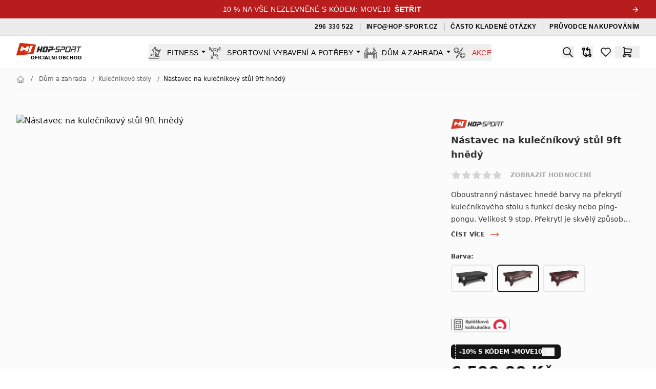

--- FILE ---
content_type: text/html;charset=utf-8
request_url: https://hop-sport.cz/kulecnikove-stoly/nastavec-na-kulecnikovy-stul-9ft-hnedy/5902308221352
body_size: 63701
content:
<!DOCTYPE html><html  lang="cs-CZ"><head><meta charset="utf-8">
<meta name="viewport" content="width=device-width, initial-scale=1">
<title>Nástavec na kulečníkový stůl 9ft hnědý | Hop-Sport.cz</title>
<link rel="preconnect" href="https://img.hop-sport.pl" crossorigin>
<link rel="preconnect" href="https://www.googletagmanager.com" crossorigin>
<link rel="preconnect" href="https://ssl.ceneo.pl" crossorigin>
<link rel="preconnect" href="https://connect.facebook.net" crossorigin>
<script src="https://newsletter.di-volio.com/script/0aa25d2a-f52f-4049-8d50-ee18d1fb8da3/ga.js" async crossorigin="use-credentials"></script>
<script type="text/javascript" src="//widget.trustpilot.com/bootstrap/v5/tp.widget.bootstrap.min.js" async></script>
<script type="text/javascript" src="//widget.trustpilot.com/bootstrap/v5/tp.widget.bootstrap.min.js" async></script>
<style>*,::backdrop,:after,:before{--tw-border-spacing-x:0;--tw-border-spacing-y:0;--tw-translate-x:0;--tw-translate-y:0;--tw-rotate:0;--tw-skew-x:0;--tw-skew-y:0;--tw-scale-x:1;--tw-scale-y:1;--tw-pan-x: ;--tw-pan-y: ;--tw-pinch-zoom: ;--tw-scroll-snap-strictness:proximity;--tw-gradient-from-position: ;--tw-gradient-via-position: ;--tw-gradient-to-position: ;--tw-ordinal: ;--tw-slashed-zero: ;--tw-numeric-figure: ;--tw-numeric-spacing: ;--tw-numeric-fraction: ;--tw-ring-inset: ;--tw-ring-offset-width:0px;--tw-ring-offset-color:#fff;--tw-ring-color:#3b82f680;--tw-ring-offset-shadow:0 0 #0000;--tw-ring-shadow:0 0 #0000;--tw-shadow:0 0 #0000;--tw-shadow-colored:0 0 #0000;--tw-blur: ;--tw-brightness: ;--tw-contrast: ;--tw-grayscale: ;--tw-hue-rotate: ;--tw-invert: ;--tw-saturate: ;--tw-sepia: ;--tw-drop-shadow: ;--tw-backdrop-blur: ;--tw-backdrop-brightness: ;--tw-backdrop-contrast: ;--tw-backdrop-grayscale: ;--tw-backdrop-hue-rotate: ;--tw-backdrop-invert: ;--tw-backdrop-opacity: ;--tw-backdrop-saturate: ;--tw-backdrop-sepia: ;--tw-contain-size: ;--tw-contain-layout: ;--tw-contain-paint: ;--tw-contain-style: }/*! tailwindcss v3.4.17 | MIT License | https://tailwindcss.com*/*,:after,:before{border:0 solid #e5e7eb;box-sizing:border-box}:after,:before{--tw-content:""}:host,html{line-height:1.5;-webkit-text-size-adjust:100%;font-family:ui-sans-serif,system-ui,sans-serif,Apple Color Emoji,Segoe UI Emoji,Segoe UI Symbol,Noto Color Emoji;font-feature-settings:normal;font-variation-settings:normal;tab-size:4;-webkit-tap-highlight-color:transparent}body{line-height:inherit;margin:0}hr{border-top-width:1px;color:inherit;height:0}abbr:where([title]){-webkit-text-decoration:underline dotted;text-decoration:underline dotted}h1,h2,h3,h4,h5,h6{font-size:inherit;font-weight:inherit}a{color:inherit;text-decoration:inherit}b,strong{font-weight:bolder}code,kbd,pre,samp{font-family:ui-monospace,SFMono-Regular,Menlo,Monaco,Consolas,Liberation Mono,Courier New,monospace;font-feature-settings:normal;font-size:1em;font-variation-settings:normal}small{font-size:80%}sub,sup{font-size:75%;line-height:0;position:relative;vertical-align:initial}sub{bottom:-.25em}sup{top:-.5em}table{border-collapse:collapse;border-color:inherit;text-indent:0}button,input,optgroup,select,textarea{color:inherit;font-family:inherit;font-feature-settings:inherit;font-size:100%;font-variation-settings:inherit;font-weight:inherit;letter-spacing:inherit;line-height:inherit;margin:0;padding:0}button,select{text-transform:none}button,input:where([type=button]),input:where([type=reset]),input:where([type=submit]){-webkit-appearance:button;background-color:initial;background-image:none}:-moz-focusring{outline:auto}:-moz-ui-invalid{box-shadow:none}progress{vertical-align:initial}::-webkit-inner-spin-button,::-webkit-outer-spin-button{height:auto}[type=search]{-webkit-appearance:textfield;outline-offset:-2px}::-webkit-search-decoration{-webkit-appearance:none}::-webkit-file-upload-button{-webkit-appearance:button;font:inherit}summary{display:list-item}blockquote,dd,dl,figure,h1,h2,h3,h4,h5,h6,hr,p,pre{margin:0}fieldset{margin:0}fieldset,legend{padding:0}menu,ol,ul{list-style:none;margin:0;padding:0}dialog{padding:0}textarea{resize:vertical}input::placeholder,textarea::placeholder{color:#9ca3af;opacity:1}[role=button],button{cursor:pointer}:disabled{cursor:default}audio,canvas,embed,iframe,img,object,svg,video{display:block;vertical-align:middle}img,video{height:auto;max-width:100%}[hidden]:where(:not([hidden=until-found])){display:none}[multiple],[type=date],[type=datetime-local],[type=email],[type=month],[type=number],[type=password],[type=search],[type=tel],[type=text],[type=time],[type=url],[type=week],input:where(:not([type])),select,textarea{appearance:none;background-color:#fff;border-color:#6b7280;border-radius:0;border-width:1px;font-size:1rem;line-height:1.5rem;padding:.5rem .75rem;--tw-shadow:0 0 #0000}[multiple]:focus,[type=date]:focus,[type=datetime-local]:focus,[type=email]:focus,[type=month]:focus,[type=number]:focus,[type=password]:focus,[type=search]:focus,[type=tel]:focus,[type=text]:focus,[type=time]:focus,[type=url]:focus,[type=week]:focus,input:where(:not([type])):focus,select:focus,textarea:focus{outline:2px solid #0000;outline-offset:2px;--tw-ring-inset:var(--tw-empty, );--tw-ring-offset-width:0px;--tw-ring-offset-color:#fff;--tw-ring-color:#2563eb;--tw-ring-offset-shadow:var(--tw-ring-inset) 0 0 0 var(--tw-ring-offset-width) var(--tw-ring-offset-color);--tw-ring-shadow:var(--tw-ring-inset) 0 0 0 calc(1px + var(--tw-ring-offset-width)) var(--tw-ring-color);border-color:#2563eb;box-shadow:var(--tw-ring-offset-shadow),var(--tw-ring-shadow),var(--tw-shadow)}input::placeholder,textarea::placeholder{color:#6b7280;opacity:1}::-webkit-datetime-edit-fields-wrapper{padding:0}::-webkit-date-and-time-value{min-height:1.5em;text-align:inherit}::-webkit-datetime-edit{display:inline-flex}::-webkit-datetime-edit,::-webkit-datetime-edit-day-field,::-webkit-datetime-edit-hour-field,::-webkit-datetime-edit-meridiem-field,::-webkit-datetime-edit-millisecond-field,::-webkit-datetime-edit-minute-field,::-webkit-datetime-edit-month-field,::-webkit-datetime-edit-second-field,::-webkit-datetime-edit-year-field{padding-bottom:0;padding-top:0}select{background-image:url("data:image/svg+xml;charset=utf-8,%3Csvg xmlns='http://www.w3.org/2000/svg' fill='none' viewBox='0 0 20 20'%3E%3Cpath stroke='%236b7280' stroke-linecap='round' stroke-linejoin='round' stroke-width='1.5' d='m6 8 4 4 4-4'/%3E%3C/svg%3E");background-position:right .5rem center;background-repeat:no-repeat;background-size:1.5em 1.5em;padding-right:2.5rem;-webkit-print-color-adjust:exact;print-color-adjust:exact}[multiple],[size]:where(select:not([size="1"])){background-image:none;background-position:0 0;background-repeat:unset;background-size:initial;padding-right:.75rem;-webkit-print-color-adjust:unset;print-color-adjust:unset}[type=checkbox],[type=radio]{appearance:none;background-color:#fff;background-origin:border-box;border-color:#6b7280;border-width:1px;color:#2563eb;display:inline-block;flex-shrink:0;height:1rem;padding:0;-webkit-print-color-adjust:exact;print-color-adjust:exact;-webkit-user-select:none;user-select:none;vertical-align:middle;width:1rem;--tw-shadow:0 0 #0000}[type=checkbox]{border-radius:0}[type=radio]{border-radius:100%}[type=checkbox]:focus,[type=radio]:focus{outline:2px solid #0000;outline-offset:2px;--tw-ring-inset:var(--tw-empty, );--tw-ring-offset-width:2px;--tw-ring-offset-color:#fff;--tw-ring-color:#2563eb;--tw-ring-offset-shadow:var(--tw-ring-inset) 0 0 0 var(--tw-ring-offset-width) var(--tw-ring-offset-color);--tw-ring-shadow:var(--tw-ring-inset) 0 0 0 calc(2px + var(--tw-ring-offset-width)) var(--tw-ring-color);box-shadow:var(--tw-ring-offset-shadow),var(--tw-ring-shadow),var(--tw-shadow)}[type=checkbox]:checked,[type=radio]:checked{background-color:currentColor;background-position:50%;background-repeat:no-repeat;background-size:100% 100%;border-color:#0000}[type=checkbox]:checked{background-image:url("data:image/svg+xml;charset=utf-8,%3Csvg xmlns='http://www.w3.org/2000/svg' fill='%23fff' viewBox='0 0 16 16'%3E%3Cpath d='M12.207 4.793a1 1 0 0 1 0 1.414l-5 5a1 1 0 0 1-1.414 0l-2-2a1 1 0 0 1 1.414-1.414L6.5 9.086l4.293-4.293a1 1 0 0 1 1.414 0'/%3E%3C/svg%3E")}@media (forced-colors:active){[type=checkbox]:checked{appearance:auto}}[type=radio]:checked{background-image:url("data:image/svg+xml;charset=utf-8,%3Csvg xmlns='http://www.w3.org/2000/svg' fill='%23fff' viewBox='0 0 16 16'%3E%3Ccircle cx='8' cy='8' r='3'/%3E%3C/svg%3E")}@media (forced-colors:active){[type=radio]:checked{appearance:auto}}[type=checkbox]:checked:focus,[type=checkbox]:checked:hover,[type=checkbox]:indeterminate,[type=radio]:checked:focus,[type=radio]:checked:hover{background-color:currentColor;border-color:#0000}[type=checkbox]:indeterminate{background-image:url("data:image/svg+xml;charset=utf-8,%3Csvg xmlns='http://www.w3.org/2000/svg' fill='none' viewBox='0 0 16 16'%3E%3Cpath stroke='%23fff' stroke-linecap='round' stroke-linejoin='round' stroke-width='2' d='M4 8h8'/%3E%3C/svg%3E");background-position:50%;background-repeat:no-repeat;background-size:100% 100%}@media (forced-colors:active){[type=checkbox]:indeterminate{appearance:auto}}[type=checkbox]:indeterminate:focus,[type=checkbox]:indeterminate:hover{background-color:currentColor;border-color:#0000}[type=file]{background:unset;border-color:inherit;border-radius:0;border-width:0;font-size:unset;line-height:inherit;padding:0}[type=file]:focus{outline:1px solid ButtonText;outline:1px auto -webkit-focus-ring-color}.container{margin-left:auto;margin-right:auto;padding-left:2rem;padding-right:2rem;width:100%}@media (min-width:640px){.container{max-width:640px}}@media (min-width:768px){.container{max-width:768px}}@media (min-width:1024px){.container{max-width:1024px}}@media (min-width:1280px){.container{max-width:1280px}}@media (min-width:1536px){.container{max-width:1536px}}.aspect-h-1{--tw-aspect-h:1}.aspect-h-9{--tw-aspect-h:9}.aspect-w-1{padding-bottom:calc(var(--tw-aspect-h)/var(--tw-aspect-w)*100%);position:relative;--tw-aspect-w:1}.aspect-w-1>*{height:100%;inset:0;position:absolute;width:100%}.aspect-w-16{padding-bottom:calc(var(--tw-aspect-h)/var(--tw-aspect-w)*100%);position:relative;--tw-aspect-w:16}.aspect-w-16>*{height:100%;inset:0;position:absolute;width:100%}.form-checkbox,.form-radio{appearance:none;background-color:#fff;background-origin:border-box;border-color:#6b7280;border-width:1px;color:#2563eb;display:inline-block;flex-shrink:0;height:1rem;padding:0;-webkit-print-color-adjust:exact;print-color-adjust:exact;-webkit-user-select:none;user-select:none;vertical-align:middle;width:1rem;--tw-shadow:0 0 #0000}.form-checkbox{border-radius:0}.form-checkbox:focus,.form-radio:focus{outline:2px solid #0000;outline-offset:2px;--tw-ring-inset:var(--tw-empty, );--tw-ring-offset-width:2px;--tw-ring-offset-color:#fff;--tw-ring-color:#2563eb;--tw-ring-offset-shadow:var(--tw-ring-inset) 0 0 0 var(--tw-ring-offset-width) var(--tw-ring-offset-color);--tw-ring-shadow:var(--tw-ring-inset) 0 0 0 calc(2px + var(--tw-ring-offset-width)) var(--tw-ring-color);box-shadow:var(--tw-ring-offset-shadow),var(--tw-ring-shadow),var(--tw-shadow)}.form-checkbox:checked,.form-radio:checked{background-color:currentColor;background-position:50%;background-repeat:no-repeat;background-size:100% 100%;border-color:#0000}.form-checkbox:checked{background-image:url("data:image/svg+xml;charset=utf-8,%3Csvg xmlns='http://www.w3.org/2000/svg' fill='%23fff' viewBox='0 0 16 16'%3E%3Cpath d='M12.207 4.793a1 1 0 0 1 0 1.414l-5 5a1 1 0 0 1-1.414 0l-2-2a1 1 0 0 1 1.414-1.414L6.5 9.086l4.293-4.293a1 1 0 0 1 1.414 0'/%3E%3C/svg%3E")}@media (forced-colors:active){.form-checkbox:checked{appearance:auto}}.form-checkbox:checked:focus,.form-checkbox:checked:hover,.form-checkbox:indeterminate,.form-radio:checked:focus,.form-radio:checked:hover{background-color:currentColor;border-color:#0000}.form-checkbox:indeterminate{background-image:url("data:image/svg+xml;charset=utf-8,%3Csvg xmlns='http://www.w3.org/2000/svg' fill='none' viewBox='0 0 16 16'%3E%3Cpath stroke='%23fff' stroke-linecap='round' stroke-linejoin='round' stroke-width='2' d='M4 8h8'/%3E%3C/svg%3E");background-position:50%;background-repeat:no-repeat;background-size:100% 100%}@media (forced-colors:active){.form-checkbox:indeterminate{appearance:auto}}.form-checkbox:indeterminate:focus,.form-checkbox:indeterminate:hover{background-color:currentColor;border-color:#0000}.prose{color:var(--tw-prose-body);max-width:65ch}.prose :where(p):not(:where([class~=not-prose],[class~=not-prose] *)){margin-bottom:1.25em;margin-top:1.25em}.prose :where([class~=lead]):not(:where([class~=not-prose],[class~=not-prose] *)){color:var(--tw-prose-lead);font-size:1.25em;line-height:1.6;margin-bottom:1.2em;margin-top:1.2em}.prose :where(a):not(:where([class~=not-prose],[class~=not-prose] *)){color:var(--tw-prose-links);font-weight:500;text-decoration:underline}.prose :where(strong):not(:where([class~=not-prose],[class~=not-prose] *)){color:var(--tw-prose-bold);font-weight:600}.prose :where(a strong):not(:where([class~=not-prose],[class~=not-prose] *)){color:inherit}.prose :where(blockquote strong):not(:where([class~=not-prose],[class~=not-prose] *)){color:inherit}.prose :where(thead th strong):not(:where([class~=not-prose],[class~=not-prose] *)){color:inherit}.prose :where(ol):not(:where([class~=not-prose],[class~=not-prose] *)){list-style-type:decimal;margin-bottom:1.25em;margin-top:1.25em;padding-inline-start:1.625em}.prose :where(ol[type=A]):not(:where([class~=not-prose],[class~=not-prose] *)){list-style-type:upper-alpha}.prose :where(ol[type=a]):not(:where([class~=not-prose],[class~=not-prose] *)){list-style-type:lower-alpha}.prose :where(ol[type=A s]):not(:where([class~=not-prose],[class~=not-prose] *)){list-style-type:upper-alpha}.prose :where(ol[type=a s]):not(:where([class~=not-prose],[class~=not-prose] *)){list-style-type:lower-alpha}.prose :where(ol[type=I]):not(:where([class~=not-prose],[class~=not-prose] *)){list-style-type:upper-roman}.prose :where(ol[type=i]):not(:where([class~=not-prose],[class~=not-prose] *)){list-style-type:lower-roman}.prose :where(ol[type=I s]):not(:where([class~=not-prose],[class~=not-prose] *)){list-style-type:upper-roman}.prose :where(ol[type=i s]):not(:where([class~=not-prose],[class~=not-prose] *)){list-style-type:lower-roman}.prose :where(ol[type="1"]):not(:where([class~=not-prose],[class~=not-prose] *)){list-style-type:decimal}.prose :where(ul):not(:where([class~=not-prose],[class~=not-prose] *)){list-style-type:disc;margin-bottom:1.25em;margin-top:1.25em;padding-inline-start:1.625em}.prose :where(ol>li):not(:where([class~=not-prose],[class~=not-prose] *))::marker{color:var(--tw-prose-counters);font-weight:400}.prose :where(ul>li):not(:where([class~=not-prose],[class~=not-prose] *))::marker{color:var(--tw-prose-bullets)}.prose :where(dt):not(:where([class~=not-prose],[class~=not-prose] *)){color:var(--tw-prose-headings);font-weight:600;margin-top:1.25em}.prose :where(hr):not(:where([class~=not-prose],[class~=not-prose] *)){border-color:var(--tw-prose-hr);border-top-width:1px;margin-bottom:3em;margin-top:3em}.prose :where(blockquote):not(:where([class~=not-prose],[class~=not-prose] *)){border-inline-start-color:var(--tw-prose-quote-borders);border-inline-start-width:.25rem;color:var(--tw-prose-quotes);font-style:italic;font-weight:500;margin-bottom:1.6em;margin-top:1.6em;padding-inline-start:1em;quotes:"“""”""‘""’"}.prose :where(blockquote p:first-of-type):not(:where([class~=not-prose],[class~=not-prose] *)):before{content:open-quote}.prose :where(blockquote p:last-of-type):not(:where([class~=not-prose],[class~=not-prose] *)):after{content:close-quote}.prose :where(h1):not(:where([class~=not-prose],[class~=not-prose] *)){color:var(--tw-prose-headings);font-size:2.25em;font-weight:800;line-height:1.1111111;margin-bottom:.8888889em;margin-top:0}.prose :where(h1 strong):not(:where([class~=not-prose],[class~=not-prose] *)){color:inherit;font-weight:900}.prose :where(h2):not(:where([class~=not-prose],[class~=not-prose] *)){color:var(--tw-prose-headings);font-size:1.5em;font-weight:700;line-height:1.3333333;margin-bottom:1em;margin-top:2em}.prose :where(h2 strong):not(:where([class~=not-prose],[class~=not-prose] *)){color:inherit;font-weight:800}.prose :where(h3):not(:where([class~=not-prose],[class~=not-prose] *)){color:var(--tw-prose-headings);font-size:1.25em;font-weight:600;line-height:1.6;margin-bottom:.6em;margin-top:1.6em}.prose :where(h3 strong):not(:where([class~=not-prose],[class~=not-prose] *)){color:inherit;font-weight:700}.prose :where(h4):not(:where([class~=not-prose],[class~=not-prose] *)){color:var(--tw-prose-headings);font-weight:600;line-height:1.5;margin-bottom:.5em;margin-top:1.5em}.prose :where(h4 strong):not(:where([class~=not-prose],[class~=not-prose] *)){color:inherit;font-weight:700}.prose :where(img):not(:where([class~=not-prose],[class~=not-prose] *)){margin-bottom:2em;margin-top:2em}.prose :where(picture):not(:where([class~=not-prose],[class~=not-prose] *)){display:block;margin-bottom:2em;margin-top:2em}.prose :where(video):not(:where([class~=not-prose],[class~=not-prose] *)){margin-bottom:2em;margin-top:2em}.prose :where(kbd):not(:where([class~=not-prose],[class~=not-prose] *)){border-radius:.3125rem;box-shadow:0 0 0 1px rgb(var(--tw-prose-kbd-shadows)/10%),0 3px rgb(var(--tw-prose-kbd-shadows)/10%);color:var(--tw-prose-kbd);font-family:inherit;font-size:.875em;font-weight:500;padding-inline-end:.375em;padding-bottom:.1875em;padding-top:.1875em;padding-inline-start:.375em}.prose :where(code):not(:where([class~=not-prose],[class~=not-prose] *)){color:var(--tw-prose-code);font-size:.875em;font-weight:600}.prose :where(code):not(:where([class~=not-prose],[class~=not-prose] *)):before{content:"`"}.prose :where(code):not(:where([class~=not-prose],[class~=not-prose] *)):after{content:"`"}.prose :where(a code):not(:where([class~=not-prose],[class~=not-prose] *)){color:inherit}.prose :where(h1 code):not(:where([class~=not-prose],[class~=not-prose] *)){color:inherit}.prose :where(h2 code):not(:where([class~=not-prose],[class~=not-prose] *)){color:inherit;font-size:.875em}.prose :where(h3 code):not(:where([class~=not-prose],[class~=not-prose] *)){color:inherit;font-size:.9em}.prose :where(h4 code):not(:where([class~=not-prose],[class~=not-prose] *)){color:inherit}.prose :where(blockquote code):not(:where([class~=not-prose],[class~=not-prose] *)){color:inherit}.prose :where(thead th code):not(:where([class~=not-prose],[class~=not-prose] *)){color:inherit}.prose :where(pre):not(:where([class~=not-prose],[class~=not-prose] *)){background-color:var(--tw-prose-pre-bg);border-radius:.375rem;color:var(--tw-prose-pre-code);font-size:.875em;font-weight:400;line-height:1.7142857;margin-bottom:1.7142857em;margin-top:1.7142857em;overflow-x:auto;padding-inline-end:1.1428571em;padding-bottom:.8571429em;padding-top:.8571429em;padding-inline-start:1.1428571em}.prose :where(pre code):not(:where([class~=not-prose],[class~=not-prose] *)){background-color:initial;border-radius:0;border-width:0;color:inherit;font-family:inherit;font-size:inherit;font-weight:inherit;line-height:inherit;padding:0}.prose :where(pre code):not(:where([class~=not-prose],[class~=not-prose] *)):before{content:none}.prose :where(pre code):not(:where([class~=not-prose],[class~=not-prose] *)):after{content:none}.prose :where(table):not(:where([class~=not-prose],[class~=not-prose] *)){font-size:.875em;line-height:1.7142857;margin-bottom:2em;margin-top:2em;table-layout:auto;width:100%}.prose :where(thead):not(:where([class~=not-prose],[class~=not-prose] *)){border-bottom-color:var(--tw-prose-th-borders);border-bottom-width:1px}.prose :where(thead th):not(:where([class~=not-prose],[class~=not-prose] *)){color:var(--tw-prose-headings);font-weight:600;padding-inline-end:.5714286em;padding-bottom:.5714286em;padding-inline-start:.5714286em;vertical-align:bottom}.prose :where(tbody tr):not(:where([class~=not-prose],[class~=not-prose] *)){border-bottom-color:var(--tw-prose-td-borders);border-bottom-width:1px}.prose :where(tbody tr:last-child):not(:where([class~=not-prose],[class~=not-prose] *)){border-bottom-width:0}.prose :where(tbody td):not(:where([class~=not-prose],[class~=not-prose] *)){vertical-align:initial}.prose :where(tfoot):not(:where([class~=not-prose],[class~=not-prose] *)){border-top-color:var(--tw-prose-th-borders);border-top-width:1px}.prose :where(tfoot td):not(:where([class~=not-prose],[class~=not-prose] *)){vertical-align:top}.prose :where(th,td):not(:where([class~=not-prose],[class~=not-prose] *)){text-align:start}.prose :where(figure>*):not(:where([class~=not-prose],[class~=not-prose] *)){margin-bottom:0;margin-top:0}.prose :where(figcaption):not(:where([class~=not-prose],[class~=not-prose] *)){color:var(--tw-prose-captions);font-size:.875em;line-height:1.4285714;margin-top:.8571429em}.prose{--tw-prose-body:#374151;--tw-prose-headings:#111827;--tw-prose-lead:#4b5563;--tw-prose-links:#111827;--tw-prose-bold:#111827;--tw-prose-counters:#6b7280;--tw-prose-bullets:#d1d5db;--tw-prose-hr:#e5e7eb;--tw-prose-quotes:#111827;--tw-prose-quote-borders:#e5e7eb;--tw-prose-captions:#6b7280;--tw-prose-kbd:#111827;--tw-prose-kbd-shadows:17 24 39;--tw-prose-code:#111827;--tw-prose-pre-code:#e5e7eb;--tw-prose-pre-bg:#1f2937;--tw-prose-th-borders:#d1d5db;--tw-prose-td-borders:#e5e7eb;--tw-prose-invert-body:#d1d5db;--tw-prose-invert-headings:#fff;--tw-prose-invert-lead:#9ca3af;--tw-prose-invert-links:#fff;--tw-prose-invert-bold:#fff;--tw-prose-invert-counters:#9ca3af;--tw-prose-invert-bullets:#4b5563;--tw-prose-invert-hr:#374151;--tw-prose-invert-quotes:#f3f4f6;--tw-prose-invert-quote-borders:#374151;--tw-prose-invert-captions:#9ca3af;--tw-prose-invert-kbd:#fff;--tw-prose-invert-kbd-shadows:255 255 255;--tw-prose-invert-code:#fff;--tw-prose-invert-pre-code:#d1d5db;--tw-prose-invert-pre-bg:#00000080;--tw-prose-invert-th-borders:#4b5563;--tw-prose-invert-td-borders:#374151;font-size:1rem;line-height:1.75}.prose :where(picture>img):not(:where([class~=not-prose],[class~=not-prose] *)){margin-bottom:0;margin-top:0}.prose :where(li):not(:where([class~=not-prose],[class~=not-prose] *)){margin-bottom:.5em;margin-top:.5em}.prose :where(ol>li):not(:where([class~=not-prose],[class~=not-prose] *)){padding-inline-start:.375em}.prose :where(ul>li):not(:where([class~=not-prose],[class~=not-prose] *)){padding-inline-start:.375em}.prose :where(.prose>ul>li p):not(:where([class~=not-prose],[class~=not-prose] *)){margin-bottom:.75em;margin-top:.75em}.prose :where(.prose>ul>li>p:first-child):not(:where([class~=not-prose],[class~=not-prose] *)){margin-top:1.25em}.prose :where(.prose>ul>li>p:last-child):not(:where([class~=not-prose],[class~=not-prose] *)){margin-bottom:1.25em}.prose :where(.prose>ol>li>p:first-child):not(:where([class~=not-prose],[class~=not-prose] *)){margin-top:1.25em}.prose :where(.prose>ol>li>p:last-child):not(:where([class~=not-prose],[class~=not-prose] *)){margin-bottom:1.25em}.prose :where(ul ul,ul ol,ol ul,ol ol):not(:where([class~=not-prose],[class~=not-prose] *)){margin-bottom:.75em;margin-top:.75em}.prose :where(dl):not(:where([class~=not-prose],[class~=not-prose] *)){margin-bottom:1.25em;margin-top:1.25em}.prose :where(dd):not(:where([class~=not-prose],[class~=not-prose] *)){margin-top:.5em;padding-inline-start:1.625em}.prose :where(hr+*):not(:where([class~=not-prose],[class~=not-prose] *)){margin-top:0}.prose :where(h2+*):not(:where([class~=not-prose],[class~=not-prose] *)){margin-top:0}.prose :where(h3+*):not(:where([class~=not-prose],[class~=not-prose] *)){margin-top:0}.prose :where(h4+*):not(:where([class~=not-prose],[class~=not-prose] *)){margin-top:0}.prose :where(thead th:first-child):not(:where([class~=not-prose],[class~=not-prose] *)){padding-inline-start:0}.prose :where(thead th:last-child):not(:where([class~=not-prose],[class~=not-prose] *)){padding-inline-end:0}.prose :where(tbody td,tfoot td):not(:where([class~=not-prose],[class~=not-prose] *)){padding-inline-end:.5714286em;padding-bottom:.5714286em;padding-top:.5714286em;padding-inline-start:.5714286em}.prose :where(tbody td:first-child,tfoot td:first-child):not(:where([class~=not-prose],[class~=not-prose] *)){padding-inline-start:0}.prose :where(tbody td:last-child,tfoot td:last-child):not(:where([class~=not-prose],[class~=not-prose] *)){padding-inline-end:0}.prose :where(figure):not(:where([class~=not-prose],[class~=not-prose] *)){margin-bottom:2em;margin-top:2em}.prose :where(.prose>:first-child):not(:where([class~=not-prose],[class~=not-prose] *)){margin-top:0}.prose :where(.prose>:last-child):not(:where([class~=not-prose],[class~=not-prose] *)){margin-bottom:0}.prose-sm{font-size:.875rem;line-height:1.7142857}.prose-sm :where(p):not(:where([class~=not-prose],[class~=not-prose] *)){margin-bottom:1.1428571em;margin-top:1.1428571em}.prose-sm :where([class~=lead]):not(:where([class~=not-prose],[class~=not-prose] *)){font-size:1.2857143em;line-height:1.5555556;margin-bottom:.8888889em;margin-top:.8888889em}.prose-sm :where(blockquote):not(:where([class~=not-prose],[class~=not-prose] *)){margin-bottom:1.3333333em;margin-top:1.3333333em;padding-inline-start:1.1111111em}.prose-sm :where(h1):not(:where([class~=not-prose],[class~=not-prose] *)){font-size:2.1428571em;line-height:1.2;margin-bottom:.8em;margin-top:0}.prose-sm :where(h2):not(:where([class~=not-prose],[class~=not-prose] *)){font-size:1.4285714em;line-height:1.4;margin-bottom:.8em;margin-top:1.6em}.prose-sm :where(h3):not(:where([class~=not-prose],[class~=not-prose] *)){font-size:1.2857143em;line-height:1.5555556;margin-bottom:.4444444em;margin-top:1.5555556em}.prose-sm :where(h4):not(:where([class~=not-prose],[class~=not-prose] *)){line-height:1.4285714;margin-bottom:.5714286em;margin-top:1.4285714em}.prose-sm :where(img):not(:where([class~=not-prose],[class~=not-prose] *)){margin-bottom:1.7142857em;margin-top:1.7142857em}.prose-sm :where(picture):not(:where([class~=not-prose],[class~=not-prose] *)){margin-bottom:1.7142857em;margin-top:1.7142857em}.prose-sm :where(picture>img):not(:where([class~=not-prose],[class~=not-prose] *)){margin-bottom:0;margin-top:0}.prose-sm :where(video):not(:where([class~=not-prose],[class~=not-prose] *)){margin-bottom:1.7142857em;margin-top:1.7142857em}.prose-sm :where(kbd):not(:where([class~=not-prose],[class~=not-prose] *)){border-radius:.3125rem;font-size:.8571429em;padding-inline-end:.3571429em;padding-bottom:.1428571em;padding-top:.1428571em;padding-inline-start:.3571429em}.prose-sm :where(code):not(:where([class~=not-prose],[class~=not-prose] *)){font-size:.8571429em}.prose-sm :where(h2 code):not(:where([class~=not-prose],[class~=not-prose] *)){font-size:.9em}.prose-sm :where(h3 code):not(:where([class~=not-prose],[class~=not-prose] *)){font-size:.8888889em}.prose-sm :where(pre):not(:where([class~=not-prose],[class~=not-prose] *)){border-radius:.25rem;font-size:.8571429em;line-height:1.6666667;margin-bottom:1.6666667em;margin-top:1.6666667em;padding-inline-end:1em;padding-bottom:.6666667em;padding-top:.6666667em;padding-inline-start:1em}.prose-sm :where(ol):not(:where([class~=not-prose],[class~=not-prose] *)){margin-bottom:1.1428571em;margin-top:1.1428571em;padding-inline-start:1.5714286em}.prose-sm :where(ul):not(:where([class~=not-prose],[class~=not-prose] *)){margin-bottom:1.1428571em;margin-top:1.1428571em;padding-inline-start:1.5714286em}.prose-sm :where(li):not(:where([class~=not-prose],[class~=not-prose] *)){margin-bottom:.2857143em;margin-top:.2857143em}.prose-sm :where(ol>li):not(:where([class~=not-prose],[class~=not-prose] *)){padding-inline-start:.4285714em}.prose-sm :where(ul>li):not(:where([class~=not-prose],[class~=not-prose] *)){padding-inline-start:.4285714em}.prose-sm :where(.prose-sm>ul>li p):not(:where([class~=not-prose],[class~=not-prose] *)){margin-bottom:.5714286em;margin-top:.5714286em}.prose-sm :where(.prose-sm>ul>li>p:first-child):not(:where([class~=not-prose],[class~=not-prose] *)){margin-top:1.1428571em}.prose-sm :where(.prose-sm>ul>li>p:last-child):not(:where([class~=not-prose],[class~=not-prose] *)){margin-bottom:1.1428571em}.prose-sm :where(.prose-sm>ol>li>p:first-child):not(:where([class~=not-prose],[class~=not-prose] *)){margin-top:1.1428571em}.prose-sm :where(.prose-sm>ol>li>p:last-child):not(:where([class~=not-prose],[class~=not-prose] *)){margin-bottom:1.1428571em}.prose-sm :where(ul ul,ul ol,ol ul,ol ol):not(:where([class~=not-prose],[class~=not-prose] *)){margin-bottom:.5714286em;margin-top:.5714286em}.prose-sm :where(dl):not(:where([class~=not-prose],[class~=not-prose] *)){margin-bottom:1.1428571em;margin-top:1.1428571em}.prose-sm :where(dt):not(:where([class~=not-prose],[class~=not-prose] *)){margin-top:1.1428571em}.prose-sm :where(dd):not(:where([class~=not-prose],[class~=not-prose] *)){margin-top:.2857143em;padding-inline-start:1.5714286em}.prose-sm :where(hr):not(:where([class~=not-prose],[class~=not-prose] *)){margin-bottom:2.8571429em;margin-top:2.8571429em}.prose-sm :where(hr+*):not(:where([class~=not-prose],[class~=not-prose] *)){margin-top:0}.prose-sm :where(h2+*):not(:where([class~=not-prose],[class~=not-prose] *)){margin-top:0}.prose-sm :where(h3+*):not(:where([class~=not-prose],[class~=not-prose] *)){margin-top:0}.prose-sm :where(h4+*):not(:where([class~=not-prose],[class~=not-prose] *)){margin-top:0}.prose-sm :where(table):not(:where([class~=not-prose],[class~=not-prose] *)){font-size:.8571429em;line-height:1.5}.prose-sm :where(thead th):not(:where([class~=not-prose],[class~=not-prose] *)){padding-inline-end:1em;padding-bottom:.6666667em;padding-inline-start:1em}.prose-sm :where(thead th:first-child):not(:where([class~=not-prose],[class~=not-prose] *)){padding-inline-start:0}.prose-sm :where(thead th:last-child):not(:where([class~=not-prose],[class~=not-prose] *)){padding-inline-end:0}.prose-sm :where(tbody td,tfoot td):not(:where([class~=not-prose],[class~=not-prose] *)){padding-inline-end:1em;padding-bottom:.6666667em;padding-top:.6666667em;padding-inline-start:1em}.prose-sm :where(tbody td:first-child,tfoot td:first-child):not(:where([class~=not-prose],[class~=not-prose] *)){padding-inline-start:0}.prose-sm :where(tbody td:last-child,tfoot td:last-child):not(:where([class~=not-prose],[class~=not-prose] *)){padding-inline-end:0}.prose-sm :where(figure):not(:where([class~=not-prose],[class~=not-prose] *)){margin-bottom:1.7142857em;margin-top:1.7142857em}.prose-sm :where(figure>*):not(:where([class~=not-prose],[class~=not-prose] *)){margin-bottom:0;margin-top:0}.prose-sm :where(figcaption):not(:where([class~=not-prose],[class~=not-prose] *)){font-size:.8571429em;line-height:1.3333333;margin-top:.6666667em}.prose-sm :where(.prose-sm>:first-child):not(:where([class~=not-prose],[class~=not-prose] *)){margin-top:0}.prose-sm :where(.prose-sm>:last-child):not(:where([class~=not-prose],[class~=not-prose] *)){margin-bottom:0}.prose-lg{font-size:1.125rem;line-height:1.7777778}.prose-lg :where(p):not(:where([class~=not-prose],[class~=not-prose] *)){margin-bottom:1.3333333em;margin-top:1.3333333em}.prose-lg :where([class~=lead]):not(:where([class~=not-prose],[class~=not-prose] *)){font-size:1.2222222em;line-height:1.4545455;margin-bottom:1.0909091em;margin-top:1.0909091em}.prose-lg :where(blockquote):not(:where([class~=not-prose],[class~=not-prose] *)){margin-bottom:1.6666667em;margin-top:1.6666667em;padding-inline-start:1em}.prose-lg :where(h1):not(:where([class~=not-prose],[class~=not-prose] *)){font-size:2.6666667em;line-height:1;margin-bottom:.8333333em;margin-top:0}.prose-lg :where(h2):not(:where([class~=not-prose],[class~=not-prose] *)){font-size:1.6666667em;line-height:1.3333333;margin-bottom:1.0666667em;margin-top:1.8666667em}.prose-lg :where(h3):not(:where([class~=not-prose],[class~=not-prose] *)){font-size:1.3333333em;line-height:1.5;margin-bottom:.6666667em;margin-top:1.6666667em}.prose-lg :where(h4):not(:where([class~=not-prose],[class~=not-prose] *)){line-height:1.5555556;margin-bottom:.4444444em;margin-top:1.7777778em}.prose-lg :where(img):not(:where([class~=not-prose],[class~=not-prose] *)){margin-bottom:1.7777778em;margin-top:1.7777778em}.prose-lg :where(picture):not(:where([class~=not-prose],[class~=not-prose] *)){margin-bottom:1.7777778em;margin-top:1.7777778em}.prose-lg :where(picture>img):not(:where([class~=not-prose],[class~=not-prose] *)){margin-bottom:0;margin-top:0}.prose-lg :where(video):not(:where([class~=not-prose],[class~=not-prose] *)){margin-bottom:1.7777778em;margin-top:1.7777778em}.prose-lg :where(kbd):not(:where([class~=not-prose],[class~=not-prose] *)){border-radius:.3125rem;font-size:.8888889em;padding-inline-end:.4444444em;padding-bottom:.2222222em;padding-top:.2222222em;padding-inline-start:.4444444em}.prose-lg :where(code):not(:where([class~=not-prose],[class~=not-prose] *)){font-size:.8888889em}.prose-lg :where(h2 code):not(:where([class~=not-prose],[class~=not-prose] *)){font-size:.8666667em}.prose-lg :where(h3 code):not(:where([class~=not-prose],[class~=not-prose] *)){font-size:.875em}.prose-lg :where(pre):not(:where([class~=not-prose],[class~=not-prose] *)){border-radius:.375rem;font-size:.8888889em;line-height:1.75;margin-bottom:2em;margin-top:2em;padding-inline-end:1.5em;padding-bottom:1em;padding-top:1em;padding-inline-start:1.5em}.prose-lg :where(ol):not(:where([class~=not-prose],[class~=not-prose] *)){margin-bottom:1.3333333em;margin-top:1.3333333em;padding-inline-start:1.5555556em}.prose-lg :where(ul):not(:where([class~=not-prose],[class~=not-prose] *)){margin-bottom:1.3333333em;margin-top:1.3333333em;padding-inline-start:1.5555556em}.prose-lg :where(li):not(:where([class~=not-prose],[class~=not-prose] *)){margin-bottom:.6666667em;margin-top:.6666667em}.prose-lg :where(ol>li):not(:where([class~=not-prose],[class~=not-prose] *)){padding-inline-start:.4444444em}.prose-lg :where(ul>li):not(:where([class~=not-prose],[class~=not-prose] *)){padding-inline-start:.4444444em}.prose-lg :where(.prose-lg>ul>li p):not(:where([class~=not-prose],[class~=not-prose] *)){margin-bottom:.8888889em;margin-top:.8888889em}.prose-lg :where(.prose-lg>ul>li>p:first-child):not(:where([class~=not-prose],[class~=not-prose] *)){margin-top:1.3333333em}.prose-lg :where(.prose-lg>ul>li>p:last-child):not(:where([class~=not-prose],[class~=not-prose] *)){margin-bottom:1.3333333em}.prose-lg :where(.prose-lg>ol>li>p:first-child):not(:where([class~=not-prose],[class~=not-prose] *)){margin-top:1.3333333em}.prose-lg :where(.prose-lg>ol>li>p:last-child):not(:where([class~=not-prose],[class~=not-prose] *)){margin-bottom:1.3333333em}.prose-lg :where(ul ul,ul ol,ol ul,ol ol):not(:where([class~=not-prose],[class~=not-prose] *)){margin-bottom:.8888889em;margin-top:.8888889em}.prose-lg :where(dl):not(:where([class~=not-prose],[class~=not-prose] *)){margin-bottom:1.3333333em;margin-top:1.3333333em}.prose-lg :where(dt):not(:where([class~=not-prose],[class~=not-prose] *)){margin-top:1.3333333em}.prose-lg :where(dd):not(:where([class~=not-prose],[class~=not-prose] *)){margin-top:.6666667em;padding-inline-start:1.5555556em}.prose-lg :where(hr):not(:where([class~=not-prose],[class~=not-prose] *)){margin-bottom:3.1111111em;margin-top:3.1111111em}.prose-lg :where(hr+*):not(:where([class~=not-prose],[class~=not-prose] *)){margin-top:0}.prose-lg :where(h2+*):not(:where([class~=not-prose],[class~=not-prose] *)){margin-top:0}.prose-lg :where(h3+*):not(:where([class~=not-prose],[class~=not-prose] *)){margin-top:0}.prose-lg :where(h4+*):not(:where([class~=not-prose],[class~=not-prose] *)){margin-top:0}.prose-lg :where(table):not(:where([class~=not-prose],[class~=not-prose] *)){font-size:.8888889em;line-height:1.5}.prose-lg :where(thead th):not(:where([class~=not-prose],[class~=not-prose] *)){padding-inline-end:.75em;padding-bottom:.75em;padding-inline-start:.75em}.prose-lg :where(thead th:first-child):not(:where([class~=not-prose],[class~=not-prose] *)){padding-inline-start:0}.prose-lg :where(thead th:last-child):not(:where([class~=not-prose],[class~=not-prose] *)){padding-inline-end:0}.prose-lg :where(tbody td,tfoot td):not(:where([class~=not-prose],[class~=not-prose] *)){padding-inline-end:.75em;padding-bottom:.75em;padding-top:.75em;padding-inline-start:.75em}.prose-lg :where(tbody td:first-child,tfoot td:first-child):not(:where([class~=not-prose],[class~=not-prose] *)){padding-inline-start:0}.prose-lg :where(tbody td:last-child,tfoot td:last-child):not(:where([class~=not-prose],[class~=not-prose] *)){padding-inline-end:0}.prose-lg :where(figure):not(:where([class~=not-prose],[class~=not-prose] *)){margin-bottom:1.7777778em;margin-top:1.7777778em}.prose-lg :where(figure>*):not(:where([class~=not-prose],[class~=not-prose] *)){margin-bottom:0;margin-top:0}.prose-lg :where(figcaption):not(:where([class~=not-prose],[class~=not-prose] *)){font-size:.8888889em;line-height:1.5;margin-top:1em}.prose-lg :where(.prose-lg>:first-child):not(:where([class~=not-prose],[class~=not-prose] *)){margin-top:0}.prose-lg :where(.prose-lg>:last-child):not(:where([class~=not-prose],[class~=not-prose] *)){margin-bottom:0}.prose-neutral{--tw-prose-body:#404040;--tw-prose-headings:#171717;--tw-prose-lead:#525252;--tw-prose-links:#171717;--tw-prose-bold:#171717;--tw-prose-counters:#737373;--tw-prose-bullets:#d4d4d4;--tw-prose-hr:#e5e5e5;--tw-prose-quotes:#171717;--tw-prose-quote-borders:#e5e5e5;--tw-prose-captions:#737373;--tw-prose-kbd:#171717;--tw-prose-kbd-shadows:23 23 23;--tw-prose-code:#171717;--tw-prose-pre-code:#e5e5e5;--tw-prose-pre-bg:#262626;--tw-prose-th-borders:#d4d4d4;--tw-prose-td-borders:#e5e5e5;--tw-prose-invert-body:#d4d4d4;--tw-prose-invert-headings:#fff;--tw-prose-invert-lead:#a3a3a3;--tw-prose-invert-links:#fff;--tw-prose-invert-bold:#fff;--tw-prose-invert-counters:#a3a3a3;--tw-prose-invert-bullets:#525252;--tw-prose-invert-hr:#404040;--tw-prose-invert-quotes:#f5f5f5;--tw-prose-invert-quote-borders:#404040;--tw-prose-invert-captions:#a3a3a3;--tw-prose-invert-kbd:#fff;--tw-prose-invert-kbd-shadows:255 255 255;--tw-prose-invert-code:#fff;--tw-prose-invert-pre-code:#d4d4d4;--tw-prose-invert-pre-bg:#00000080;--tw-prose-invert-th-borders:#525252;--tw-prose-invert-td-borders:#404040}.sr-only{height:1px;margin:-1px;overflow:hidden;padding:0;position:absolute;width:1px;clip:rect(0,0,0,0);border-width:0;white-space:nowrap}.pointer-events-none{pointer-events:none}.pointer-events-auto{pointer-events:auto}.collapse{visibility:collapse}.static{position:static}.fixed{position:fixed}.absolute{position:absolute}.relative{position:relative}.sticky{position:sticky}.inset-0{inset:0}.inset-x-0{left:0;right:0}.inset-y-0{bottom:0;top:0}.-bottom-\[25\%\]{bottom:-25%}.-right-3{right:-.75rem}.-top-2{top:-.5rem}.-top-3{top:-.75rem}.-top-6{top:-1.5rem}.bottom-0{bottom:0}.bottom-2\.5{bottom:.625rem}.bottom-\[48px\]{bottom:48px}.bottom-full{bottom:100%}.left-0{left:0}.left-1\/2{left:50%}.left-4{left:1rem}.left-\[105\%\]{left:105%}.left-\[35\%\]{left:35%}.right-0{right:0}.right-1{right:.25rem}.right-2\.5{right:.625rem}.right-3{right:.75rem}.right-4{right:1rem}.right-\[2vw\]{right:2vw}.right-\[30px\]{right:30px}.right-\[5px\]{right:5px}.top-0{top:0}.top-1{top:.25rem}.top-1\/2{top:50%}.top-2{top:.5rem}.top-3\/4{top:75%}.top-4{top:1rem}.top-\[10\%\]{top:10%}.top-\[100\%\]{top:100%}.top-\[100px\]{top:100px}.top-\[30\%\]{top:30%}.top-\[3px\]{top:3px}.top-\[4px\]{top:4px}.top-\[5\%\]{top:5%}.top-\[5px\]{top:5px}.top-\[60px\]{top:60px}.top-\[80px\]{top:80px}.top-full{top:100%}.isolate{isolation:isolate}.z-10{z-index:10}.z-20{z-index:20}.z-30{z-index:30}.z-40{z-index:40}.z-50{z-index:50}.z-\[1000\]{z-index:1000}.z-\[200\]{z-index:200}.z-\[20\]{z-index:20}.z-\[3\]{z-index:3}.z-\[60\]{z-index:60}.z-\[70\]{z-index:70}.z-\[9999\]{z-index:9999}.z-\[999\]{z-index:999}.order-1{order:1}.order-10{order:10}.order-2{order:2}.order-3{order:3}.order-4{order:4}.order-5{order:5}.order-6{order:6}.col-span-1{grid-column:span 1/span 1}.col-span-12{grid-column:span 12/span 12}.col-span-2{grid-column:span 2/span 2}.col-span-3{grid-column:span 3/span 3}.col-span-4{grid-column:span 4/span 4}.col-span-5{grid-column:span 5/span 5}.col-start-1{grid-column-start:1}.col-start-2{grid-column-start:2}.row-start-1{grid-row-start:1}.float-right{float:right}.clear-both{clear:both}.-m-1{margin:-.25rem}.-m-2{margin:-.5rem}.m-0{margin:0}.m-1{margin:.25rem}.m-auto{margin:auto}.-mx-1{margin-left:-.25rem;margin-right:-.25rem}.-mx-2{margin-left:-.5rem;margin-right:-.5rem}.-mx-4{margin-left:-1rem;margin-right:-1rem}.-my-2{margin-bottom:-.5rem;margin-top:-.5rem}.-my-3{margin-bottom:-.75rem;margin-top:-.75rem}.-my-6{margin-bottom:-1.5rem;margin-top:-1.5rem}.mx-1{margin-left:.25rem;margin-right:.25rem}.mx-2{margin-left:.5rem;margin-right:.5rem}.mx-4{margin-left:1rem;margin-right:1rem}.mx-6{margin-left:1.5rem;margin-right:1.5rem}.mx-8{margin-left:2rem;margin-right:2rem}.mx-9{margin-left:2.25rem;margin-right:2.25rem}.mx-auto{margin-left:auto;margin-right:auto}.my-0{margin-bottom:0;margin-top:0}.my-1{margin-bottom:.25rem;margin-top:.25rem}.my-10{margin-bottom:2.5rem;margin-top:2.5rem}.my-2{margin-bottom:.5rem;margin-top:.5rem}.my-20{margin-bottom:5rem;margin-top:5rem}.my-3{margin-bottom:.75rem;margin-top:.75rem}.my-4{margin-bottom:1rem;margin-top:1rem}.my-5{margin-bottom:1.25rem;margin-top:1.25rem}.my-6{margin-bottom:1.5rem;margin-top:1.5rem}.my-8{margin-bottom:2rem;margin-top:2rem}.my-\[24px\]{margin-bottom:24px;margin-top:24px}.my-auto{margin-bottom:auto;margin-top:auto}.-mb-10{margin-bottom:-2.5rem}.-mb-px{margin-bottom:-1px}.-ml-4{margin-left:-1rem}.-mr-1{margin-right:-.25rem}.-mr-2{margin-right:-.5rem}.-mr-4{margin-right:-1rem}.-mt-1{margin-top:-.25rem}.mb-1{margin-bottom:.25rem}.mb-10{margin-bottom:2.5rem}.mb-14{margin-bottom:3.5rem}.mb-16{margin-bottom:4rem}.mb-2{margin-bottom:.5rem}.mb-3{margin-bottom:.75rem}.mb-4{margin-bottom:1rem}.mb-6{margin-bottom:1.5rem}.mb-8{margin-bottom:2rem}.ml-1{margin-left:.25rem}.ml-2{margin-left:.5rem}.ml-3{margin-left:.75rem}.ml-4{margin-left:1rem}.ml-5{margin-left:1.25rem}.ml-6{margin-left:1.5rem}.ml-\[10px\]{margin-left:10px}.ml-\[12px\]{margin-left:12px}.ml-\[5px\]{margin-left:5px}.ml-auto{margin-left:auto}.mr-0{margin-right:0}.mr-1{margin-right:.25rem}.mr-2{margin-right:.5rem}.mr-3{margin-right:.75rem}.mr-4{margin-right:1rem}.mr-5{margin-right:1.25rem}.mr-6{margin-right:1.5rem}.mr-\[3px\]{margin-right:3px}.mr-auto{margin-right:auto}.mt-0\.5{margin-top:.125rem}.mt-1{margin-top:.25rem}.mt-10{margin-top:2.5rem}.mt-12{margin-top:3rem}.mt-16{margin-top:4rem}.mt-2{margin-top:.5rem}.mt-24{margin-top:6rem}.mt-3{margin-top:.75rem}.mt-4{margin-top:1rem}.mt-40{margin-top:10rem}.mt-5{margin-top:1.25rem}.mt-6{margin-top:1.5rem}.mt-7{margin-top:1.75rem}.mt-8{margin-top:2rem}.mt-\[10px\]{margin-top:10px}.mt-\[14px\]{margin-top:14px}.mt-\[16px\]{margin-top:16px}.mt-\[1px\]{margin-top:1px}.mt-\[24px\]{margin-top:24px}.mt-\[2px\]{margin-top:2px}.mt-\[60px\]{margin-top:60px}.mt-auto{margin-top:auto}.box-border{box-sizing:border-box}.box-content{box-sizing:initial}.line-clamp-1{-webkit-line-clamp:1}.line-clamp-1,.line-clamp-2{display:-webkit-box;overflow:hidden;-webkit-box-orient:vertical}.line-clamp-2{-webkit-line-clamp:2}.line-clamp-3{-webkit-line-clamp:3}.line-clamp-3,.line-clamp-4{display:-webkit-box;overflow:hidden;-webkit-box-orient:vertical}.line-clamp-4{-webkit-line-clamp:4}.block{display:block}.inline-block{display:inline-block}.inline{display:inline}.flex{display:flex}.inline-flex{display:inline-flex}.table{display:table}.flow-root{display:flow-root}.grid{display:grid}.\!contents{display:contents!important}.contents{display:contents}.list-item{display:list-item}.hidden{display:none}.aspect-\[4\/3\]{aspect-ratio:4/3}.aspect-\[9\/10\]{aspect-ratio:9/10}.size-3\.5{height:.875rem;width:.875rem}.size-4{height:1rem;width:1rem}.h-0{height:0}.h-1{height:.25rem}.h-10{height:2.5rem}.h-12{height:3rem}.h-16{height:4rem}.h-2{height:.5rem}.h-2\.5{height:.625rem}.h-2\/3{height:66.666667%}.h-20{height:5rem}.h-24{height:6rem}.h-28{height:7rem}.h-3{height:.75rem}.h-3\.5{height:.875rem}.h-36{height:9rem}.h-4{height:1rem}.h-5{height:1.25rem}.h-6{height:1.5rem}.h-7{height:1.75rem}.h-8{height:2rem}.h-80{height:20rem}.h-\[10px\]{height:10px}.h-\[150px\]{height:150px}.h-\[1px\]{height:1px}.h-\[20px\]{height:20px}.h-\[24px\]{height:24px}.h-\[2px\]{height:2px}.h-\[30px\]{height:30px}.h-\[38px\]{height:38px}.h-\[40px\]{height:40px}.h-\[45px\]{height:45px}.h-\[45vh\]{height:45vh}.h-\[48px\]{height:48px}.h-\[50px\]{height:50px}.h-\[550px\]{height:550px}.h-\[55px\]{height:55px}.h-\[5px\]{height:5px}.h-\[60px\]{height:60px}.h-\[68px\]{height:68px}.h-\[75px\]{height:75px}.h-\[80px\]{height:80px}.h-\[90\%\]{height:90%}.h-\[95\%\]{height:95%}.h-auto{height:auto}.h-full{height:100%}.h-min{height:min-content}.h-px{height:1px}.h-screen{height:100vh}.max-h-40{max-height:10rem}.max-h-64{max-height:16rem}.max-h-\[100\%\]{max-height:100%}.max-h-\[50px\]{max-height:50px}.max-h-\[70vh\]{max-height:70vh}.max-h-\[90\%\]{max-height:90%}.max-h-screen{max-height:100vh}.min-h-14{min-height:3.5rem}.min-h-16{min-height:4rem}.min-h-20{min-height:5rem}.min-h-24{min-height:6rem}.min-h-48{min-height:12rem}.min-h-\[100vh\]{min-height:100vh}.min-h-\[200px\]{min-height:200px}.min-h-\[300px\]{min-height:300px}.min-h-\[400px\]{min-height:400px}.min-h-\[40vh\]{min-height:40vh}.min-h-\[490px\]{min-height:490px}.min-h-\[70vh\]{min-height:70vh}.min-h-\[80vh\]{min-height:80vh}.min-h-\[90vh\]{min-height:90vh}.min-h-full{min-height:100%}.min-h-screen{min-height:100vh}.w-0{width:0}.w-1\/2{width:50%}.w-10{width:2.5rem}.w-11\/12{width:91.666667%}.w-12{width:3rem}.w-14{width:3.5rem}.w-2{width:.5rem}.w-2\.5{width:.625rem}.w-24{width:6rem}.w-28{width:7rem}.w-3{width:.75rem}.w-3\.5{width:.875rem}.w-32{width:8rem}.w-36{width:9rem}.w-4{width:1rem}.w-40{width:10rem}.w-5{width:1.25rem}.w-56{width:14rem}.w-6{width:1.5rem}.w-64{width:16rem}.w-7{width:1.75rem}.w-8{width:2rem}.w-80{width:20rem}.w-\[100\%\]{width:100%}.w-\[100px\]{width:100px}.w-\[10px\]{width:10px}.w-\[150px\]{width:150px}.w-\[183px\]{width:183px}.w-\[2\.25rem\]{width:2.25rem}.w-\[24px\]{width:24px}.w-\[250px\]{width:250px}.w-\[270px\]{width:270px}.w-\[300px\]{width:300px}.w-\[38px\]{width:38px}.w-\[40px\]{width:40px}.w-\[55px\]{width:55px}.w-\[65px\]{width:65px}.w-\[80px\]{width:80px}.w-\[90\%\]{width:90%}.w-\[95\%\]{width:95%}.w-\[95vw\]{width:95vw}.w-\[calc\(100\%-16px\)\]{width:calc(100% - 16px)}.w-auto{width:auto}.w-fit{width:fit-content}.w-full{width:100%}.w-max{width:max-content}.w-min{width:min-content}.w-screen{width:100vw}.min-w-0{min-width:0}.min-w-8{min-width:2rem}.min-w-\[230px\]{min-width:230px}.min-w-\[280px\]{min-width:280px}.min-w-\[50px\]{min-width:50px}.min-w-\[600px\]{min-width:600px}.min-w-full{min-width:100%}.min-w-max{min-width:max-content}.max-w-0{max-width:0}.max-w-24{max-width:6rem}.max-w-2xl{max-width:42rem}.max-w-6xl{max-width:72rem}.max-w-7xl{max-width:80rem}.max-w-96{max-width:24rem}.max-w-\[100\%\]{max-width:100%}.max-w-\[1200px\]{max-width:1200px}.max-w-\[1224px\]{max-width:1224px}.max-w-\[1400px\]{max-width:1400px}.max-w-\[150px\]{max-width:150px}.max-w-\[200px\]{max-width:200px}.max-w-\[300px\]{max-width:300px}.max-w-\[400px\]{max-width:400px}.max-w-\[430px\]{max-width:430px}.max-w-\[60\%\]{max-width:60%}.max-w-\[700px\]{max-width:700px}.max-w-\[800px\]{max-width:800px}.max-w-\[90\%\]{max-width:90%}.max-w-\[900px\]{max-width:900px}.max-w-full{max-width:100%}.max-w-lg{max-width:32rem}.max-w-md{max-width:28rem}.max-w-none{max-width:none}.max-w-xl{max-width:36rem}.max-w-xs{max-width:20rem}.flex-1{flex:1 1 0%}.flex-auto{flex:1 1 auto}.flex-none{flex:none}.flex-shrink-0{flex-shrink:0}.shrink{flex-shrink:1}.shrink-0{flex-shrink:0}.flex-grow,.grow{flex-grow:1}.basis-1\/2{flex-basis:50%}.origin-top-left{transform-origin:top left}.-translate-x-1\/2{--tw-translate-x:-50%}.-translate-x-1\/2,.-translate-x-full{transform:translate(var(--tw-translate-x),var(--tw-translate-y)) rotate(var(--tw-rotate)) skew(var(--tw-skew-x)) skewY(var(--tw-skew-y)) scaleX(var(--tw-scale-x)) scaleY(var(--tw-scale-y))}.-translate-x-full{--tw-translate-x:-100%}.-translate-y-1\/2{--tw-translate-y:-50%}.-translate-y-1\/2,.-translate-y-full{transform:translate(var(--tw-translate-x),var(--tw-translate-y)) rotate(var(--tw-rotate)) skew(var(--tw-skew-x)) skewY(var(--tw-skew-y)) scaleX(var(--tw-scale-x)) scaleY(var(--tw-scale-y))}.-translate-y-full{--tw-translate-y:-100%}.translate-x-0{--tw-translate-x:0px}.translate-x-0,.translate-x-1{transform:translate(var(--tw-translate-x),var(--tw-translate-y)) rotate(var(--tw-rotate)) skew(var(--tw-skew-x)) skewY(var(--tw-skew-y)) scaleX(var(--tw-scale-x)) scaleY(var(--tw-scale-y))}.translate-x-1{--tw-translate-x:.25rem}.translate-x-1\/2{--tw-translate-x:50%}.translate-x-1\/2,.translate-x-6{transform:translate(var(--tw-translate-x),var(--tw-translate-y)) rotate(var(--tw-rotate)) skew(var(--tw-skew-x)) skewY(var(--tw-skew-y)) scaleX(var(--tw-scale-x)) scaleY(var(--tw-scale-y))}.translate-x-6{--tw-translate-x:1.5rem}.translate-x-full{--tw-translate-x:100%}.translate-x-full,.translate-y-0{transform:translate(var(--tw-translate-x),var(--tw-translate-y)) rotate(var(--tw-rotate)) skew(var(--tw-skew-x)) skewY(var(--tw-skew-y)) scaleX(var(--tw-scale-x)) scaleY(var(--tw-scale-y))}.translate-y-0{--tw-translate-y:0px}.translate-y-4{--tw-translate-y:1rem}.-rotate-180,.translate-y-4{transform:translate(var(--tw-translate-x),var(--tw-translate-y)) rotate(var(--tw-rotate)) skew(var(--tw-skew-x)) skewY(var(--tw-skew-y)) scaleX(var(--tw-scale-x)) scaleY(var(--tw-scale-y))}.-rotate-180{--tw-rotate:-180deg}.rotate-0{--tw-rotate:0deg}.rotate-0,.rotate-180{transform:translate(var(--tw-translate-x),var(--tw-translate-y)) rotate(var(--tw-rotate)) skew(var(--tw-skew-x)) skewY(var(--tw-skew-y)) scaleX(var(--tw-scale-x)) scaleY(var(--tw-scale-y))}.rotate-180{--tw-rotate:180deg}.scale-100{--tw-scale-x:1;--tw-scale-y:1}.scale-100,.scale-95{transform:translate(var(--tw-translate-x),var(--tw-translate-y)) rotate(var(--tw-rotate)) skew(var(--tw-skew-x)) skewY(var(--tw-skew-y)) scaleX(var(--tw-scale-x)) scaleY(var(--tw-scale-y))}.scale-95{--tw-scale-x:.95;--tw-scale-y:.95}.scale-\[\.85\]{--tw-scale-x:.85;--tw-scale-y:.85}.scale-\[\.85\],.transform{transform:translate(var(--tw-translate-x),var(--tw-translate-y)) rotate(var(--tw-rotate)) skew(var(--tw-skew-x)) skewY(var(--tw-skew-y)) scaleX(var(--tw-scale-x)) scaleY(var(--tw-scale-y))}@keyframes spin{to{transform:rotate(1turn)}}.animate-spin{animation:spin 1s linear infinite}.cursor-not-allowed{cursor:not-allowed}.cursor-pointer{cursor:pointer}.cursor-zoom-in{cursor:zoom-in}.cursor-zoom-out{cursor:zoom-out}.select-none{-webkit-user-select:none;user-select:none}.select-all{-webkit-user-select:all;user-select:all}.resize-none{resize:none}.resize{resize:both}.snap-x{scroll-snap-type:x var(--tw-scroll-snap-strictness)}.snap-mandatory{--tw-scroll-snap-strictness:mandatory}.snap-start{scroll-snap-align:start}.list-outside{list-style-position:outside}.list-decimal{list-style-type:decimal}.list-disc{list-style-type:disc}.list-none{list-style-type:none}.appearance-none{appearance:none}.grid-flow-col{grid-auto-flow:column}.auto-rows-fr{grid-auto-rows:minmax(0,1fr)}.grid-cols-1{grid-template-columns:repeat(1,minmax(0,1fr))}.grid-cols-12{grid-template-columns:repeat(12,minmax(0,1fr))}.grid-cols-2{grid-template-columns:repeat(2,minmax(0,1fr))}.grid-cols-3{grid-template-columns:repeat(3,minmax(0,1fr))}.grid-cols-4{grid-template-columns:repeat(4,minmax(0,1fr))}.grid-cols-5{grid-template-columns:repeat(5,minmax(0,1fr))}.grid-cols-6{grid-template-columns:repeat(6,minmax(0,1fr))}.grid-rows-12{grid-template-rows:repeat(12,minmax(0,1fr))}.grid-rows-2{grid-template-rows:repeat(2,minmax(0,1fr))}.grid-rows-7{grid-template-rows:repeat(7,minmax(0,1fr))}.flex-row{flex-direction:row}.flex-row-reverse{flex-direction:row-reverse}.flex-col{flex-direction:column}.flex-wrap{flex-wrap:wrap}.flex-nowrap{flex-wrap:nowrap}.place-content-center{place-content:center}.place-items-center{place-items:center}.content-start{align-content:flex-start}.items-start{align-items:flex-start}.items-end{align-items:flex-end}.items-center{align-items:center}.items-stretch{align-items:stretch}.justify-normal{justify-content:normal}.justify-start{justify-content:flex-start}.justify-end{justify-content:flex-end}.justify-center{justify-content:center}.justify-between{justify-content:space-between}.gap-1{gap:.25rem}.gap-10{gap:2.5rem}.gap-2{gap:.5rem}.gap-2\.5{gap:.625rem}.gap-3{gap:.75rem}.gap-4{gap:1rem}.gap-5{gap:1.25rem}.gap-6{gap:1.5rem}.gap-8{gap:2rem}.gap-\[11px\]{gap:11px}.gap-\[2px\]{gap:2px}.gap-\[50px\]{gap:50px}.gap-x-1{column-gap:.25rem}.gap-x-2{column-gap:.5rem}.gap-x-4{column-gap:1rem}.gap-x-6{column-gap:1.5rem}.gap-x-8{column-gap:2rem}.gap-y-12{row-gap:3rem}.gap-y-16{row-gap:4rem}.gap-y-2{row-gap:.5rem}.gap-y-4{row-gap:1rem}.gap-y-6{row-gap:1.5rem}.gap-y-8{row-gap:2rem}.space-x-2>:not([hidden])~:not([hidden]){--tw-space-x-reverse:0;margin-left:calc(.5rem*(1 - var(--tw-space-x-reverse)));margin-right:calc(.5rem*var(--tw-space-x-reverse))}.space-x-3>:not([hidden])~:not([hidden]){--tw-space-x-reverse:0;margin-left:calc(.75rem*(1 - var(--tw-space-x-reverse)));margin-right:calc(.75rem*var(--tw-space-x-reverse))}.space-x-4>:not([hidden])~:not([hidden]){--tw-space-x-reverse:0;margin-left:calc(1rem*(1 - var(--tw-space-x-reverse)));margin-right:calc(1rem*var(--tw-space-x-reverse))}.space-x-6>:not([hidden])~:not([hidden]){--tw-space-x-reverse:0;margin-left:calc(1.5rem*(1 - var(--tw-space-x-reverse)));margin-right:calc(1.5rem*var(--tw-space-x-reverse))}.space-x-8>:not([hidden])~:not([hidden]){--tw-space-x-reverse:0;margin-left:calc(2rem*(1 - var(--tw-space-x-reverse)));margin-right:calc(2rem*var(--tw-space-x-reverse))}.space-y-2>:not([hidden])~:not([hidden]){--tw-space-y-reverse:0;margin-bottom:calc(.5rem*var(--tw-space-y-reverse));margin-top:calc(.5rem*(1 - var(--tw-space-y-reverse)))}.space-y-3>:not([hidden])~:not([hidden]){--tw-space-y-reverse:0;margin-bottom:calc(.75rem*var(--tw-space-y-reverse));margin-top:calc(.75rem*(1 - var(--tw-space-y-reverse)))}.space-y-4>:not([hidden])~:not([hidden]){--tw-space-y-reverse:0;margin-bottom:calc(1rem*var(--tw-space-y-reverse));margin-top:calc(1rem*(1 - var(--tw-space-y-reverse)))}.space-y-6>:not([hidden])~:not([hidden]){--tw-space-y-reverse:0;margin-bottom:calc(1.5rem*var(--tw-space-y-reverse));margin-top:calc(1.5rem*(1 - var(--tw-space-y-reverse)))}.space-y-8>:not([hidden])~:not([hidden]){--tw-space-y-reverse:0;margin-bottom:calc(2rem*var(--tw-space-y-reverse));margin-top:calc(2rem*(1 - var(--tw-space-y-reverse)))}.divide-x>:not([hidden])~:not([hidden]){--tw-divide-x-reverse:0;border-left-width:calc(1px*(1 - var(--tw-divide-x-reverse)));border-right-width:calc(1px*var(--tw-divide-x-reverse))}.divide-y>:not([hidden])~:not([hidden]){--tw-divide-y-reverse:0;border-bottom-width:calc(1px*var(--tw-divide-y-reverse));border-top-width:calc(1px*(1 - var(--tw-divide-y-reverse)))}.divide-y-2>:not([hidden])~:not([hidden]){--tw-divide-y-reverse:0;border-bottom-width:calc(2px*var(--tw-divide-y-reverse));border-top-width:calc(2px*(1 - var(--tw-divide-y-reverse)))}.divide-\[\#b7b3a9\]>:not([hidden])~:not([hidden]){--tw-divide-opacity:1;border-color:rgb(183 179 169/var(--tw-divide-opacity,1))}.divide-gray-200>:not([hidden])~:not([hidden]){--tw-divide-opacity:1;border-color:rgb(229 231 235/var(--tw-divide-opacity,1))}.divide-gray-300>:not([hidden])~:not([hidden]){--tw-divide-opacity:1;border-color:rgb(209 213 219/var(--tw-divide-opacity,1))}.divide-neutral-100>:not([hidden])~:not([hidden]){--tw-divide-opacity:1;border-color:rgb(245 245 245/var(--tw-divide-opacity,1))}.divide-neutral-200>:not([hidden])~:not([hidden]){--tw-divide-opacity:1;border-color:rgb(224 224 224/var(--tw-divide-opacity,1))}.self-start{align-self:flex-start}.self-end{align-self:flex-end}.self-center{align-self:center}.self-stretch{align-self:stretch}.justify-self-center{justify-self:center}.overflow-auto{overflow:auto}.overflow-hidden{overflow:hidden}.overflow-scroll{overflow:scroll}.overflow-x-auto{overflow-x:auto}.overflow-y-auto{overflow-y:auto}.overflow-y-hidden{overflow-y:hidden}.overflow-x-scroll{overflow-x:scroll}.overflow-y-scroll{overflow-y:scroll}.scroll-smooth{scroll-behavior:smooth}.truncate{overflow:hidden;white-space:nowrap}.text-ellipsis,.truncate{text-overflow:ellipsis}.whitespace-normal{white-space:normal}.whitespace-nowrap{white-space:nowrap}.whitespace-pre-wrap{white-space:pre-wrap}.text-nowrap{text-wrap:nowrap}.rounded{border-radius:.25rem}.rounded-2xl{border-radius:1rem}.rounded-\[40px\]{border-radius:40px}.rounded-\[64px\]{border-radius:64px}.rounded-full{border-radius:9999px}.rounded-lg{border-radius:.5rem}.rounded-md{border-radius:.375rem}.rounded-xl{border-radius:.75rem}.rounded-s-lg{border-end-start-radius:.5rem;border-start-start-radius:.5rem}.rounded-t{border-top-left-radius:.25rem;border-top-right-radius:.25rem}.rounded-t-lg{border-top-left-radius:.5rem;border-top-right-radius:.5rem}.border{border-width:1px}.border-0{border-width:0}.border-2{border-width:2px}.border-4{border-width:4px}.border-x{border-left-width:1px;border-right-width:1px}.border-x-4{border-left-width:4px;border-right-width:4px}.border-y-0{border-bottom-width:0;border-top-width:0}.border-b{border-bottom-width:1px}.border-b-2{border-bottom-width:2px}.border-b-4{border-bottom-width:4px}.border-b-\[2px\]{border-bottom-width:2px}.border-l-2{border-left-width:2px}.border-r{border-right-width:1px}.border-t{border-top-width:1px}.border-t-2{border-top-width:2px}.border-dashed{border-style:dashed}.border-none{border-style:none}.border-\[\#ece9e0\]{--tw-border-opacity:1;border-color:rgb(236 233 224/var(--tw-border-opacity,1))}.border-black{--tw-border-opacity:1;border-color:rgb(0 0 0/var(--tw-border-opacity,1))}.border-black\/10{border-color:#0000001a}.border-error-500{--tw-border-opacity:1;border-color:rgb(211 47 47/var(--tw-border-opacity,1))}.border-gray-200{--tw-border-opacity:1;border-color:rgb(229 231 235/var(--tw-border-opacity,1))}.border-gray-300{--tw-border-opacity:1;border-color:rgb(209 213 219/var(--tw-border-opacity,1))}.border-gray-700{--tw-border-opacity:1;border-color:rgb(55 65 81/var(--tw-border-opacity,1))}.border-green-500{--tw-border-opacity:1;border-color:rgb(34 197 94/var(--tw-border-opacity,1))}.border-green-600{--tw-border-opacity:1;border-color:rgb(22 163 74/var(--tw-border-opacity,1))}.border-neutral-200{--tw-border-opacity:1;border-color:rgb(224 224 224/var(--tw-border-opacity,1))}.border-neutral-200\/60{border-color:#e0e0e099}.border-neutral-300{--tw-border-opacity:1;border-color:rgb(212 212 212/var(--tw-border-opacity,1))}.border-neutral-50{--tw-border-opacity:1;border-color:rgb(250 250 250/var(--tw-border-opacity,1))}.border-neutral-500{--tw-border-opacity:1;border-color:rgb(117 117 117/var(--tw-border-opacity,1))}.border-neutral-700{--tw-border-opacity:1;border-color:rgb(64 64 64/var(--tw-border-opacity,1))}.border-neutral-900\/10{border-color:#1e1e1e1a}.border-primary{border-color:var(--primary-color)}.border-primary-light{border-color:var(--primary-light)}.border-red-500{--tw-border-opacity:1;border-color:rgb(239 68 68/var(--tw-border-opacity,1))}.border-red-600{--tw-border-opacity:1;border-color:rgb(220 38 38/var(--tw-border-opacity,1))}.border-transparent{border-color:#0000}.border-white{--tw-border-opacity:1;border-color:rgb(255 255 255/var(--tw-border-opacity,1))}.border-white\/10{border-color:#ffffff1a}.border-x-transparent{border-left-color:#0000;border-right-color:#0000}.border-b-neutral-200{--tw-border-opacity:1;border-bottom-color:rgb(224 224 224/var(--tw-border-opacity,1))}.border-t-black{--tw-border-opacity:1;border-top-color:rgb(0 0 0/var(--tw-border-opacity,1))}.border-t-neutral-900{--tw-border-opacity:1;border-top-color:rgb(30 30 30/var(--tw-border-opacity,1))}.bg-\[\#0866FF\]{--tw-bg-opacity:1;background-color:rgb(8 102 255/var(--tw-bg-opacity,1))}.bg-\[\#BD081C\]{--tw-bg-opacity:1;background-color:rgb(189 8 28/var(--tw-bg-opacity,1))}.bg-\[\#F2F1F1\]{--tw-bg-opacity:1;background-color:rgb(242 241 241/var(--tw-bg-opacity,1))}.bg-\[\#facc14\]{--tw-bg-opacity:1;background-color:rgb(250 204 20/var(--tw-bg-opacity,1))}.bg-black{--tw-bg-opacity:1;background-color:rgb(0 0 0/var(--tw-bg-opacity,1))}.bg-black\/5{background-color:#0000000d}.bg-black\/50{background-color:#00000080}.bg-black\/60{background-color:#0009}.bg-blue-500{--tw-bg-opacity:1;background-color:rgb(59 130 246/var(--tw-bg-opacity,1))}.bg-blue-600{--tw-bg-opacity:1;background-color:rgb(37 99 235/var(--tw-bg-opacity,1))}.bg-error-100{--tw-bg-opacity:1;background-color:rgb(255 235 238/var(--tw-bg-opacity,1))}.bg-gray-100{--tw-bg-opacity:1;background-color:rgb(243 244 246/var(--tw-bg-opacity,1))}.bg-gray-300{--tw-bg-opacity:1;background-color:rgb(209 213 219/var(--tw-bg-opacity,1))}.bg-gray-50{--tw-bg-opacity:1;background-color:rgb(249 250 251/var(--tw-bg-opacity,1))}.bg-gray-500{--tw-bg-opacity:1;background-color:rgb(107 114 128/var(--tw-bg-opacity,1))}.bg-green-100{--tw-bg-opacity:1;background-color:rgb(220 252 231/var(--tw-bg-opacity,1))}.bg-green-500{--tw-bg-opacity:1;background-color:rgb(34 197 94/var(--tw-bg-opacity,1))}.bg-green-600{--tw-bg-opacity:1;background-color:rgb(22 163 74/var(--tw-bg-opacity,1))}.bg-info-info-100{--tw-bg-opacity:1;background-color:rgb(227 242 253/var(--tw-bg-opacity,1))}.bg-lime-500{--tw-bg-opacity:1;background-color:rgb(132 204 22/var(--tw-bg-opacity,1))}.bg-neutral-100{--tw-bg-opacity:1;background-color:rgb(245 245 245/var(--tw-bg-opacity,1))}.bg-neutral-100\/70{background-color:#f5f5f5b3}.bg-neutral-200{--tw-bg-opacity:1;background-color:rgb(224 224 224/var(--tw-bg-opacity,1))}.bg-neutral-200\/30{background-color:#e0e0e04d}.bg-neutral-200\/50{background-color:#e0e0e080}.bg-neutral-200\/60{background-color:#e0e0e099}.bg-neutral-300{--tw-bg-opacity:1;background-color:rgb(212 212 212/var(--tw-bg-opacity,1))}.bg-neutral-300\/15{background-color:#d4d4d426}.bg-neutral-400{--tw-bg-opacity:1;background-color:rgb(163 163 163/var(--tw-bg-opacity,1))}.bg-neutral-50{--tw-bg-opacity:1;background-color:rgb(250 250 250/var(--tw-bg-opacity,1))}.bg-neutral-500{--tw-bg-opacity:1;background-color:rgb(117 117 117/var(--tw-bg-opacity,1))}.bg-neutral-600{--tw-bg-opacity:1;background-color:rgb(82 82 82/var(--tw-bg-opacity,1))}.bg-neutral-800{--tw-bg-opacity:1;background-color:rgb(38 38 38/var(--tw-bg-opacity,1))}.bg-neutral-900{--tw-bg-opacity:1;background-color:rgb(30 30 30/var(--tw-bg-opacity,1))}.bg-neutral-900\/30{background-color:#1e1e1e4d}.bg-neutral-surface{--tw-bg-opacity:1;background-color:rgb(255 255 255/var(--tw-bg-opacity,1))}.bg-orange-400{--tw-bg-opacity:1;background-color:rgb(251 146 60/var(--tw-bg-opacity,1))}.bg-primary{background-color:var(--primary-color)}.bg-primary-dark{background-color:var(--primary-dark)}.bg-primary-lighter{background-color:var(--primary-lighter)}.bg-red-100\/50{background-color:#fee2e280}.bg-red-400{--tw-bg-opacity:1;background-color:rgb(248 113 113/var(--tw-bg-opacity,1))}.bg-red-500{--tw-bg-opacity:1;background-color:rgb(239 68 68/var(--tw-bg-opacity,1))}.bg-red-600{--tw-bg-opacity:1;background-color:rgb(220 38 38/var(--tw-bg-opacity,1))}.bg-red-700{--tw-bg-opacity:1;background-color:rgb(185 28 28/var(--tw-bg-opacity,1))}.bg-success-success-100{--tw-bg-opacity:1;background-color:rgb(232 245 233/var(--tw-bg-opacity,1))}.bg-transparent{background-color:initial}.bg-warning-warning-100{--tw-bg-opacity:1;background-color:rgb(255 243 224/var(--tw-bg-opacity,1))}.bg-warning-warning-500{--tw-bg-opacity:1;background-color:rgb(255 160 0/var(--tw-bg-opacity,1))}.bg-white{--tw-bg-opacity:1;background-color:rgb(255 255 255/var(--tw-bg-opacity,1))}.bg-white\/30{background-color:#ffffff4d}.bg-white\/5{background-color:#ffffff0d}.bg-white\/50{background-color:#ffffff80}.bg-zinc-100{--tw-bg-opacity:1;background-color:rgb(244 244 245/var(--tw-bg-opacity,1))}.bg-opacity-25{--tw-bg-opacity:.25}.bg-opacity-40{--tw-bg-opacity:.4}.bg-opacity-50{--tw-bg-opacity:.5}.bg-opacity-75{--tw-bg-opacity:.75}.bg-opacity-90{--tw-bg-opacity:.9}.bg-gradient-to-br{background-image:linear-gradient(to bottom right,var(--tw-gradient-stops))}.bg-gradient-to-r{background-image:linear-gradient(to right,var(--tw-gradient-stops))}.bg-gradient-to-t{background-image:linear-gradient(to top,var(--tw-gradient-stops))}.from-\[\#ece9e0\]{--tw-gradient-from:#ece9e0 var(--tw-gradient-from-position);--tw-gradient-to:#ece9e000 var(--tw-gradient-to-position);--tw-gradient-stops:var(--tw-gradient-from),var(--tw-gradient-to)}.from-neutral-100{--tw-gradient-from:#f5f5f5 var(--tw-gradient-from-position);--tw-gradient-to:#f5f5f500 var(--tw-gradient-to-position);--tw-gradient-stops:var(--tw-gradient-from),var(--tw-gradient-to)}.from-neutral-800{--tw-gradient-from:#262626 var(--tw-gradient-from-position);--tw-gradient-to:#26262600 var(--tw-gradient-to-position);--tw-gradient-stops:var(--tw-gradient-from),var(--tw-gradient-to)}.from-primary-light{--tw-gradient-from:var(--primary-light) var(--tw-gradient-from-position);--tw-gradient-to:#fff0 var(--tw-gradient-to-position);--tw-gradient-stops:var(--tw-gradient-from),var(--tw-gradient-to)}.from-primary-lighter{--tw-gradient-from:var(--primary-lighter) var(--tw-gradient-from-position);--tw-gradient-to:#fff0 var(--tw-gradient-to-position);--tw-gradient-stops:var(--tw-gradient-from),var(--tw-gradient-to)}.to-\[\#efece5\]{--tw-gradient-to:#efece5 var(--tw-gradient-to-position)}.to-black\/60{--tw-gradient-to:#0009 var(--tw-gradient-to-position)}.to-primary-darker{--tw-gradient-to:var(--primary-darker) var(--tw-gradient-to-position)}.to-primary-lighter{--tw-gradient-to:var(--primary-lighter) var(--tw-gradient-to-position)}.to-50\%{--tw-gradient-to-position:50%}.box-decoration-clone{-webkit-box-decoration-break:clone;box-decoration-break:clone}.stroke-white{stroke:#fff}.object-contain{object-fit:contain}.object-cover{object-fit:cover}.object-center{object-position:center}.p-0{padding:0}.p-0\.5{padding:.125rem}.p-1{padding:.25rem}.p-2{padding:.5rem}.p-2\.5{padding:.625rem}.p-3{padding:.75rem}.p-4{padding:1rem}.p-5{padding:1.25rem}.p-6{padding:1.5rem}.p-8{padding:2rem}.p-\[4px\]{padding:4px}.px-0{padding-left:0;padding-right:0}.px-0\.5{padding-left:.125rem;padding-right:.125rem}.px-1{padding-left:.25rem;padding-right:.25rem}.px-12{padding-left:3rem;padding-right:3rem}.px-2{padding-left:.5rem;padding-right:.5rem}.px-3{padding-left:.75rem;padding-right:.75rem}.px-3\.5{padding-left:.875rem;padding-right:.875rem}.px-4{padding-left:1rem;padding-right:1rem}.px-5{padding-left:1.25rem;padding-right:1.25rem}.px-6{padding-left:1.5rem;padding-right:1.5rem}.px-8{padding-left:2rem;padding-right:2rem}.px-\[2em\]{padding-left:2em;padding-right:2em}.px-\[5\%\]{padding-left:5%;padding-right:5%}.px-px{padding-left:1px;padding-right:1px}.py-0{padding-bottom:0;padding-top:0}.py-1{padding-bottom:.25rem;padding-top:.25rem}.py-1\.5{padding-bottom:.375rem;padding-top:.375rem}.py-10{padding-bottom:2.5rem;padding-top:2.5rem}.py-12{padding-bottom:3rem;padding-top:3rem}.py-2{padding-bottom:.5rem;padding-top:.5rem}.py-2\.5{padding-bottom:.625rem;padding-top:.625rem}.py-24{padding-bottom:6rem;padding-top:6rem}.py-3{padding-bottom:.75rem;padding-top:.75rem}.py-3\.5{padding-bottom:.875rem;padding-top:.875rem}.py-4{padding-bottom:1rem;padding-top:1rem}.py-5{padding-bottom:1.25rem;padding-top:1.25rem}.py-6{padding-bottom:1.5rem;padding-top:1.5rem}.py-8{padding-bottom:2rem;padding-top:2rem}.py-\[0\.3em\]{padding-bottom:.3em;padding-top:.3em}.py-\[6px\]{padding-bottom:6px;padding-top:6px}.pb-0{padding-bottom:0}.pb-0\.5{padding-bottom:.125rem}.pb-10{padding-bottom:2.5rem}.pb-12{padding-bottom:3rem}.pb-16{padding-bottom:4rem}.pb-2{padding-bottom:.5rem}.pb-24{padding-bottom:6rem}.pb-3{padding-bottom:.75rem}.pb-4{padding-bottom:1rem}.pb-6{padding-bottom:1.5rem}.pb-8{padding-bottom:2rem}.pb-\[5px\]{padding-bottom:5px}.pb-\[8px\]{padding-bottom:8px}.pb-\[calc\(1\.25rem\+env\(safe-area-inset-bottom\)\)\]{padding-bottom:calc(1.25rem + env(safe-area-inset-bottom))}.pl-0{padding-left:0}.pl-1{padding-left:.25rem}.pl-10{padding-left:2.5rem}.pl-2{padding-left:.5rem}.pl-3{padding-left:.75rem}.pl-4{padding-left:1rem}.pl-6{padding-left:1.5rem}.pr-0{padding-right:0}.pr-1{padding-right:.25rem}.pr-10{padding-right:2.5rem}.pr-12{padding-right:3rem}.pr-2{padding-right:.5rem}.pr-3{padding-right:.75rem}.pt-1{padding-top:.25rem}.pt-10{padding-top:2.5rem}.pt-16{padding-top:4rem}.pt-2{padding-top:.5rem}.pt-2\.5{padding-top:.625rem}.pt-24{padding-top:6rem}.pt-3{padding-top:.75rem}.pt-4{padding-top:1rem}.pt-5{padding-top:1.25rem}.pt-6{padding-top:1.5rem}.pt-8{padding-top:2rem}.pt-px{padding-top:1px}.text-left{text-align:left}.text-center{text-align:center}.text-right{text-align:right}.align-bottom{vertical-align:bottom}.font-\[\'Albert_Sans\'\]{font-family:Albert Sans}.font-\[\'Inter\'\]{font-family:Inter}.font-condensed{font-family:Roboto Condensed,sans-serif}.font-mono{font-family:ui-monospace,SFMono-Regular,Menlo,Monaco,Consolas,Liberation Mono,Courier New,monospace}.text-2xl{font-size:1.5rem;line-height:2rem}.text-2xl\/9{font-size:1.5rem;line-height:2.25rem}.text-3xl{font-size:1.875rem;line-height:2.25rem}.text-4xl{font-size:2.25rem;line-height:2.5rem}.text-\[10px\]{font-size:10px}.text-\[11px\]{font-size:11px}.text-\[12px\]{font-size:12px}.text-\[13px\]{font-size:13px}.text-\[14px\]{font-size:14px}.text-\[16px\]{font-size:16px}.text-\[24px\]{font-size:24px}.text-\[6px\]{font-size:6px}.text-\[8px\]{font-size:8px}.text-\[9px\]{font-size:9px}.text-base{font-size:1rem;line-height:1.5rem}.text-base\/7{font-size:1rem;line-height:1.75rem}.text-lg{font-size:1.125rem;line-height:1.75rem}.text-sm{font-size:.875rem;line-height:1.25rem}.text-sm\/6{font-size:.875rem;line-height:1.5rem}.text-xl{font-size:1.25rem;line-height:1.75rem}.text-xs{font-size:.75rem;line-height:1rem}.font-\[500\]{font-weight:500}.font-black{font-weight:900}.font-bold{font-weight:700}.font-extrabold{font-weight:800}.font-medium{font-weight:500}.font-normal{font-weight:400}.font-semibold{font-weight:600}.uppercase{text-transform:uppercase}.lowercase{text-transform:lowercase}.capitalize{text-transform:capitalize}.normal-case{text-transform:none}.italic{font-style:italic}.leading-10{line-height:2.5rem}.leading-3{line-height:.75rem}.leading-4{line-height:1rem}.leading-5{line-height:1.25rem}.leading-6{line-height:1.5rem}.leading-7{line-height:1.75rem}.leading-8{line-height:2rem}.leading-\[1\.5rem\]{line-height:1.5rem}.leading-\[32px\]{line-height:32px}.leading-loose{line-height:2}.leading-none{line-height:1}.leading-normal{line-height:1.5}.leading-relaxed{line-height:1.625}.leading-tight{line-height:1.25}.tracking-\[4px\]{letter-spacing:4px}.tracking-normal{letter-spacing:0}.tracking-tight{letter-spacing:-.025em}.tracking-wide{letter-spacing:.025em}.tracking-wider{letter-spacing:.05em}.tracking-widest{letter-spacing:.1em}.text-\[\#616060\]{--tw-text-opacity:1;color:rgb(97 96 96/var(--tw-text-opacity,1))}.text-black{--tw-text-opacity:1;color:rgb(0 0 0/var(--tw-text-opacity,1))}.text-blue-600{--tw-text-opacity:1;color:rgb(37 99 235/var(--tw-text-opacity,1))}.text-error-500{--tw-text-opacity:1;color:rgb(211 47 47/var(--tw-text-opacity,1))}.text-gray-400{--tw-text-opacity:1;color:rgb(156 163 175/var(--tw-text-opacity,1))}.text-gray-500{--tw-text-opacity:1;color:rgb(107 114 128/var(--tw-text-opacity,1))}.text-gray-600{--tw-text-opacity:1;color:rgb(75 85 99/var(--tw-text-opacity,1))}.text-gray-700{--tw-text-opacity:1;color:rgb(55 65 81/var(--tw-text-opacity,1))}.text-gray-800{--tw-text-opacity:1;color:rgb(31 41 55/var(--tw-text-opacity,1))}.text-gray-900{--tw-text-opacity:1;color:rgb(17 24 39/var(--tw-text-opacity,1))}.text-green-500{--tw-text-opacity:1;color:rgb(34 197 94/var(--tw-text-opacity,1))}.text-green-600{--tw-text-opacity:1;color:rgb(22 163 74/var(--tw-text-opacity,1))}.text-info-info-500{--tw-text-opacity:1;color:rgb(25 118 210/var(--tw-text-opacity,1))}.text-lime-600{--tw-text-opacity:1;color:rgb(101 163 13/var(--tw-text-opacity,1))}.text-neutral-300{--tw-text-opacity:1;color:rgb(212 212 212/var(--tw-text-opacity,1))}.text-neutral-400{--tw-text-opacity:1;color:rgb(163 163 163/var(--tw-text-opacity,1))}.text-neutral-500{--tw-text-opacity:1;color:rgb(117 117 117/var(--tw-text-opacity,1))}.text-neutral-600{--tw-text-opacity:1;color:rgb(82 82 82/var(--tw-text-opacity,1))}.text-neutral-700{--tw-text-opacity:1;color:rgb(64 64 64/var(--tw-text-opacity,1))}.text-neutral-800{--tw-text-opacity:1;color:rgb(38 38 38/var(--tw-text-opacity,1))}.text-neutral-900{--tw-text-opacity:1;color:rgb(30 30 30/var(--tw-text-opacity,1))}.text-primary{color:var(--primary-color)}.text-primary-text-light{color:var(--primary-text-light)}.text-red-400{--tw-text-opacity:1;color:rgb(248 113 113/var(--tw-text-opacity,1))}.text-red-500{--tw-text-opacity:1;color:rgb(239 68 68/var(--tw-text-opacity,1))}.text-red-600{--tw-text-opacity:1;color:rgb(220 38 38/var(--tw-text-opacity,1))}.text-success-success-500{--tw-text-opacity:1;color:rgb(67 160 71/var(--tw-text-opacity,1))}.text-teal-400{--tw-text-opacity:1;color:rgb(45 212 191/var(--tw-text-opacity,1))}.text-warning-warning-500{--tw-text-opacity:1;color:rgb(255 160 0/var(--tw-text-opacity,1))}.text-white{--tw-text-opacity:1;color:rgb(255 255 255/var(--tw-text-opacity,1))}.text-yellow-400{--tw-text-opacity:1;color:rgb(250 204 21/var(--tw-text-opacity,1))}.text-yellow-500{--tw-text-opacity:1;color:rgb(234 179 8/var(--tw-text-opacity,1))}.underline{text-decoration-line:underline}.line-through{text-decoration-line:line-through}.no-underline{text-decoration-line:none}.opacity-0{opacity:0}.opacity-10{opacity:.1}.opacity-100{opacity:1}.opacity-40{opacity:.4}.opacity-50{opacity:.5}.opacity-60{opacity:.6}.opacity-65{opacity:.65}.opacity-70{opacity:.7}.opacity-75{opacity:.75}.opacity-80{opacity:.8}.opacity-90{opacity:.9}.mix-blend-multiply{mix-blend-mode:multiply}.shadow{--tw-shadow:0 1px 3px 0 #0000001a,0 1px 2px -1px #0000001a;--tw-shadow-colored:0 1px 3px 0 var(--tw-shadow-color),0 1px 2px -1px var(--tw-shadow-color)}.shadow,.shadow-2xl{box-shadow:var(--tw-ring-offset-shadow,0 0 #0000),var(--tw-ring-shadow,0 0 #0000),var(--tw-shadow)}.shadow-2xl{--tw-shadow:0 25px 50px -12px #00000040;--tw-shadow-colored:0 25px 50px -12px var(--tw-shadow-color)}.shadow-\[0_-4px_6px_rgba\(0\,0\,0\,0\.1\)\]{--tw-shadow:0 -4px 6px #0000001a;--tw-shadow-colored:0 -4px 6px var(--tw-shadow-color);box-shadow:var(--tw-ring-offset-shadow,0 0 #0000),var(--tw-ring-shadow,0 0 #0000),var(--tw-shadow)}.shadow-\[0_-8px_20px_-4px_rgba\(0\,0\,0\,0\.25\)\]{--tw-shadow:0 -8px 20px -4px #00000040;--tw-shadow-colored:0 -8px 20px -4px var(--tw-shadow-color);box-shadow:var(--tw-ring-offset-shadow,0 0 #0000),var(--tw-ring-shadow,0 0 #0000),var(--tw-shadow)}.shadow-\[inset_0_0_300px_rgba\(60\,60\,0\,0\.1\)\]{--tw-shadow:inset 0 0 300px #3c3c001a;--tw-shadow-colored:inset 0 0 300px var(--tw-shadow-color)}.shadow-\[inset_0_0_300px_rgba\(60\,60\,0\,0\.1\)\],.shadow-lg{box-shadow:var(--tw-ring-offset-shadow,0 0 #0000),var(--tw-ring-shadow,0 0 #0000),var(--tw-shadow)}.shadow-lg{--tw-shadow:0 10px 15px -3px #0000001a,0 4px 6px -4px #0000001a;--tw-shadow-colored:0 10px 15px -3px var(--tw-shadow-color),0 4px 6px -4px var(--tw-shadow-color)}.shadow-md{--tw-shadow:0 4px 6px -1px #0000001a,0 2px 4px -2px #0000001a;--tw-shadow-colored:0 4px 6px -1px var(--tw-shadow-color),0 2px 4px -2px var(--tw-shadow-color)}.shadow-md,.shadow-sm{box-shadow:var(--tw-ring-offset-shadow,0 0 #0000),var(--tw-ring-shadow,0 0 #0000),var(--tw-shadow)}.shadow-sm{--tw-shadow:0 1px 2px 0 #0000000d;--tw-shadow-colored:0 1px 2px 0 var(--tw-shadow-color)}.shadow-xl{--tw-shadow:0 20px 25px -5px #0000001a,0 8px 10px -6px #0000001a;--tw-shadow-colored:0 20px 25px -5px var(--tw-shadow-color),0 8px 10px -6px var(--tw-shadow-color);box-shadow:var(--tw-ring-offset-shadow,0 0 #0000),var(--tw-ring-shadow,0 0 #0000),var(--tw-shadow)}.outline-none{outline:2px solid #0000;outline-offset:2px}.outline{outline-style:solid}.outline-1{outline-width:1px}.outline-2{outline-width:2px}.-outline-offset-1{outline-offset:-1px}.outline-offset-1{outline-offset:1px}.outline-offset-\[-1px\]{outline-offset:-1px}.outline-offset-\[-2px\]{outline-offset:-2px}.outline-black{outline-color:#000}.outline-error-500{outline-color:#d32f2f}.outline-gray-300{outline-color:#d1d5db}.outline-neutral-200{outline-color:#e0e0e0}.outline-neutral-900{outline-color:#1e1e1e}.outline-primary{outline-color:var(--primary-color)}.outline-success-success-500{outline-color:#43a047}.ring-1{--tw-ring-offset-shadow:var(--tw-ring-inset) 0 0 0 var(--tw-ring-offset-width) var(--tw-ring-offset-color);--tw-ring-shadow:var(--tw-ring-inset) 0 0 0 calc(1px + var(--tw-ring-offset-width)) var(--tw-ring-color)}.ring-1,.ring-2{box-shadow:var(--tw-ring-offset-shadow),var(--tw-ring-shadow),var(--tw-shadow,0 0 #0000)}.ring-2{--tw-ring-offset-shadow:var(--tw-ring-inset) 0 0 0 var(--tw-ring-offset-width) var(--tw-ring-offset-color);--tw-ring-shadow:var(--tw-ring-inset) 0 0 0 calc(2px + var(--tw-ring-offset-width)) var(--tw-ring-color)}.ring-inset{--tw-ring-inset:inset}.ring-black{--tw-ring-opacity:1;--tw-ring-color:rgb(0 0 0/var(--tw-ring-opacity,1))}.ring-gray-300{--tw-ring-opacity:1;--tw-ring-color:rgb(209 213 219/var(--tw-ring-opacity,1))}.ring-neutral-200{--tw-ring-opacity:1;--tw-ring-color:rgb(224 224 224/var(--tw-ring-opacity,1))}.ring-neutral-300{--tw-ring-opacity:1;--tw-ring-color:rgb(212 212 212/var(--tw-ring-opacity,1))}.ring-transparent{--tw-ring-color:#0000}.ring-white\/10{--tw-ring-color:#ffffff1a}.ring-opacity-5{--tw-ring-opacity:.05}.ring-offset-2{--tw-ring-offset-width:2px}.blur{--tw-blur:blur(8px)}.blur,.drop-shadow-md{filter:var(--tw-blur) var(--tw-brightness) var(--tw-contrast) var(--tw-grayscale) var(--tw-hue-rotate) var(--tw-invert) var(--tw-saturate) var(--tw-sepia) var(--tw-drop-shadow)}.drop-shadow-md{--tw-drop-shadow:drop-shadow(0 4px 3px #00000012) drop-shadow(0 2px 2px #0000000f)}.drop-shadow-none{--tw-drop-shadow:drop-shadow(0 0 #0000);filter:var(--tw-blur) var(--tw-brightness) var(--tw-contrast) var(--tw-grayscale) var(--tw-hue-rotate) var(--tw-invert) var(--tw-saturate) var(--tw-sepia) var(--tw-drop-shadow)}.\!filter{filter:var(--tw-blur) var(--tw-brightness) var(--tw-contrast) var(--tw-grayscale) var(--tw-hue-rotate) var(--tw-invert) var(--tw-saturate) var(--tw-sepia) var(--tw-drop-shadow)!important}.filter{filter:var(--tw-blur) var(--tw-brightness) var(--tw-contrast) var(--tw-grayscale) var(--tw-hue-rotate) var(--tw-invert) var(--tw-saturate) var(--tw-sepia) var(--tw-drop-shadow)}.backdrop-blur-md{--tw-backdrop-blur:blur(12px)}.backdrop-blur-md,.backdrop-blur-sm{-webkit-backdrop-filter:var(--tw-backdrop-blur) var(--tw-backdrop-brightness) var(--tw-backdrop-contrast) var(--tw-backdrop-grayscale) var(--tw-backdrop-hue-rotate) var(--tw-backdrop-invert) var(--tw-backdrop-opacity) var(--tw-backdrop-saturate) var(--tw-backdrop-sepia);backdrop-filter:var(--tw-backdrop-blur) var(--tw-backdrop-brightness) var(--tw-backdrop-contrast) var(--tw-backdrop-grayscale) var(--tw-backdrop-hue-rotate) var(--tw-backdrop-invert) var(--tw-backdrop-opacity) var(--tw-backdrop-saturate) var(--tw-backdrop-sepia)}.backdrop-blur-sm{--tw-backdrop-blur:blur(4px)}.transition{transition-duration:.15s;transition-property:color,background-color,border-color,text-decoration-color,fill,stroke,opacity,box-shadow,transform,filter,backdrop-filter;transition-timing-function:cubic-bezier(.4,0,.2,1)}.transition-all{transition-duration:.15s;transition-property:all;transition-timing-function:cubic-bezier(.4,0,.2,1)}.transition-colors{transition-duration:.15s;transition-property:color,background-color,border-color,text-decoration-color,fill,stroke;transition-timing-function:cubic-bezier(.4,0,.2,1)}.transition-opacity{transition-duration:.15s;transition-property:opacity;transition-timing-function:cubic-bezier(.4,0,.2,1)}.transition-transform{transition-duration:.15s;transition-property:transform;transition-timing-function:cubic-bezier(.4,0,.2,1)}.duration-100{transition-duration:.1s}.duration-150{transition-duration:.15s}.duration-200{transition-duration:.2s}.duration-300{transition-duration:.3s}.duration-500{transition-duration:.5s}.duration-75{transition-duration:75ms}.ease-in{transition-timing-function:cubic-bezier(.4,0,1,1)}.ease-in-out{transition-timing-function:cubic-bezier(.4,0,.2,1)}.ease-linear{transition-timing-function:linear}.ease-out{transition-timing-function:cubic-bezier(0,0,.2,1)}.\[--gap\:24px\]{--gap:24px}.\[--vis\:2\.5\]{--vis:2.5}@media (min-width:640px){.sm\:container{margin-left:auto;margin-right:auto;padding-left:2rem;padding-right:2rem;width:100%}.sm\:container{max-width:640px}@media (min-width:768px){.sm\:container{max-width:768px}}@media (min-width:1024px){.sm\:container{max-width:1024px}}@media (min-width:1280px){.sm\:container{max-width:1280px}}@media (min-width:1536px){.sm\:container{max-width:1536px}}.sm\:aspect-none{padding-bottom:0;position:static}.sm\:aspect-none>*{height:auto;inset:auto;position:static;width:auto}}@media (min-width:768px){.md\:container{margin-left:auto;margin-right:auto;padding-left:2rem;padding-right:2rem;width:100%}@media (min-width:640px){.md\:container{max-width:640px}}.md\:container{max-width:768px}@media (min-width:1024px){.md\:container{max-width:1024px}}@media (min-width:1280px){.md\:container{max-width:1280px}}@media (min-width:1536px){.md\:container{max-width:1536px}}}@media (min-width:1024px){.lg\:container{margin-left:auto;margin-right:auto;padding-left:2rem;padding-right:2rem;width:100%}@media (min-width:640px){.lg\:container{max-width:640px}}@media (min-width:768px){.lg\:container{max-width:768px}}.lg\:container{max-width:1024px}@media (min-width:1280px){.lg\:container{max-width:1280px}}@media (min-width:1536px){.lg\:container{max-width:1536px}}}.placeholder\:text-gray-400::placeholder{--tw-text-opacity:1;color:rgb(156 163 175/var(--tw-text-opacity,1))}.placeholder\:text-neutral-200::placeholder{--tw-text-opacity:1;color:rgb(224 224 224/var(--tw-text-opacity,1))}.placeholder\:text-neutral-400::placeholder{--tw-text-opacity:1;color:rgb(163 163 163/var(--tw-text-opacity,1))}.placeholder\:text-neutral-500::placeholder{--tw-text-opacity:1;color:rgb(117 117 117/var(--tw-text-opacity,1))}.before\:pointer-events-none:before{content:var(--tw-content);pointer-events:none}.before\:absolute:before{content:var(--tw-content);position:absolute}.before\:-top-0:before{content:var(--tw-content);top:0}.before\:-top-14:before{content:var(--tw-content);top:-3.5rem}.before\:left-0:before{content:var(--tw-content);left:0}.before\:h-1:before{content:var(--tw-content);height:.25rem}.before\:h-14:before{content:var(--tw-content);height:3.5rem}.before\:w-24:before{content:var(--tw-content);width:6rem}.before\:w-full:before{content:var(--tw-content);width:100%}.before\:border-b:before{border-bottom-width:1px;content:var(--tw-content)}.before\:border-neutral-200:before{content:var(--tw-content);--tw-border-opacity:1;border-color:rgb(224 224 224/var(--tw-border-opacity,1))}.before\:bg-primary:before{background-color:var(--primary-color);content:var(--tw-content)}.before\:bg-gradient-to-t:before{background-image:linear-gradient(to top,var(--tw-gradient-stops));content:var(--tw-content)}.before\:from-white:before{content:var(--tw-content);--tw-gradient-from:#fff var(--tw-gradient-from-position);--tw-gradient-to:#fff0 var(--tw-gradient-to-position);--tw-gradient-stops:var(--tw-gradient-from),var(--tw-gradient-to)}.before\:to-transparent:before{content:var(--tw-content);--tw-gradient-to:#0000 var(--tw-gradient-to-position)}.before\:pr-\[3px\]:before{content:var(--tw-content);padding-right:3px}.before\:text-base:before{content:var(--tw-content);font-size:1rem;line-height:1.5rem}.before\:text-red-500:before{content:var(--tw-content);--tw-text-opacity:1;color:rgb(239 68 68/var(--tw-text-opacity,1))}.before\:content-\[\'\*\'\]:before{--tw-content:"*";content:var(--tw-content)}.after\:absolute:after{content:var(--tw-content);position:absolute}.after\:text-red-500:after{content:var(--tw-content);--tw-text-opacity:1;color:rgb(239 68 68/var(--tw-text-opacity,1))}.after\:content-\[\'\*\'\]:after{--tw-content:"*";content:var(--tw-content)}.after\:content-\[\\\'\*\\\'\]:after{--tw-content:\'*\';content:var(--tw-content)}.first\:border-t-0:first-child{border-top-width:0}.first\:pt-0:first-child{padding-top:0}.last\:border-b-0:last-child{border-bottom-width:0}.first-of-type\:pt-8:first-of-type{padding-top:2rem}.checked\:border-success-success-500:checked{--tw-border-opacity:1;border-color:rgb(67 160 71/var(--tw-border-opacity,1))}.hover\:cursor-pointer:hover{cursor:pointer}.hover\:border-neutral-300:hover{--tw-border-opacity:1;border-color:rgb(212 212 212/var(--tw-border-opacity,1))}.hover\:border-neutral-600:hover{--tw-border-opacity:1;border-color:rgb(82 82 82/var(--tw-border-opacity,1))}.hover\:border-primary:hover{border-color:var(--primary-color)}.hover\:bg-\[\#F3F3F3\]:hover{--tw-bg-opacity:1;background-color:rgb(243 243 243/var(--tw-bg-opacity,1))}.hover\:bg-blue-600:hover{--tw-bg-opacity:1;background-color:rgb(37 99 235/var(--tw-bg-opacity,1))}.hover\:bg-blue-700:hover{--tw-bg-opacity:1;background-color:rgb(29 78 216/var(--tw-bg-opacity,1))}.hover\:bg-gray-100:hover{--tw-bg-opacity:1;background-color:rgb(243 244 246/var(--tw-bg-opacity,1))}.hover\:bg-gray-200:hover{--tw-bg-opacity:1;background-color:rgb(229 231 235/var(--tw-bg-opacity,1))}.hover\:bg-gray-400:hover{--tw-bg-opacity:1;background-color:rgb(156 163 175/var(--tw-bg-opacity,1))}.hover\:bg-gray-50:hover{--tw-bg-opacity:1;background-color:rgb(249 250 251/var(--tw-bg-opacity,1))}.hover\:bg-indigo-500:hover{--tw-bg-opacity:1;background-color:rgb(99 102 241/var(--tw-bg-opacity,1))}.hover\:bg-lime-600:hover{--tw-bg-opacity:1;background-color:rgb(101 163 13/var(--tw-bg-opacity,1))}.hover\:bg-neutral-100:hover{--tw-bg-opacity:1;background-color:rgb(245 245 245/var(--tw-bg-opacity,1))}.hover\:bg-neutral-200:hover{--tw-bg-opacity:1;background-color:rgb(224 224 224/var(--tw-bg-opacity,1))}.hover\:bg-neutral-200\/80:hover{background-color:#e0e0e0cc}.hover\:bg-neutral-300:hover{--tw-bg-opacity:1;background-color:rgb(212 212 212/var(--tw-bg-opacity,1))}.hover\:bg-neutral-50:hover{--tw-bg-opacity:1;background-color:rgb(250 250 250/var(--tw-bg-opacity,1))}.hover\:bg-neutral-500:hover{--tw-bg-opacity:1;background-color:rgb(117 117 117/var(--tw-bg-opacity,1))}.hover\:bg-primary:hover{background-color:var(--primary-color)}.hover\:bg-primary-dark:hover{background-color:var(--primary-dark)}.hover\:bg-primary-darker:hover{background-color:var(--primary-darker)}.hover\:bg-primary-light:hover{background-color:var(--primary-light)}.hover\:bg-red-500:hover{--tw-bg-opacity:1;background-color:rgb(239 68 68/var(--tw-bg-opacity,1))}.hover\:bg-red-700:hover{--tw-bg-opacity:1;background-color:rgb(185 28 28/var(--tw-bg-opacity,1))}.hover\:text-black:hover{--tw-text-opacity:1;color:rgb(0 0 0/var(--tw-text-opacity,1))}.hover\:text-gray-500:hover{--tw-text-opacity:1;color:rgb(107 114 128/var(--tw-text-opacity,1))}.hover\:text-gray-700:hover{--tw-text-opacity:1;color:rgb(55 65 81/var(--tw-text-opacity,1))}.hover\:text-gray-800:hover{--tw-text-opacity:1;color:rgb(31 41 55/var(--tw-text-opacity,1))}.hover\:text-neutral-500:hover{--tw-text-opacity:1;color:rgb(117 117 117/var(--tw-text-opacity,1))}.hover\:text-neutral-600:hover{--tw-text-opacity:1;color:rgb(82 82 82/var(--tw-text-opacity,1))}.hover\:text-neutral-800:hover{--tw-text-opacity:1;color:rgb(38 38 38/var(--tw-text-opacity,1))}.hover\:text-neutral-900:hover{--tw-text-opacity:1;color:rgb(30 30 30/var(--tw-text-opacity,1))}.hover\:text-primary:hover{color:var(--primary-color)}.hover\:text-primary-darker:hover{color:var(--primary-darker)}.hover\:text-red-500:hover{--tw-text-opacity:1;color:rgb(239 68 68/var(--tw-text-opacity,1))}.hover\:text-red-700:hover{--tw-text-opacity:1;color:rgb(185 28 28/var(--tw-text-opacity,1))}.hover\:text-white:hover{--tw-text-opacity:1;color:rgb(255 255 255/var(--tw-text-opacity,1))}.hover\:underline:hover{text-decoration-line:underline}.hover\:underline-offset-4:hover{text-underline-offset:4px}.hover\:underline-offset-8:hover{text-underline-offset:8px}.hover\:opacity-100:hover{opacity:1}.hover\:opacity-75:hover{opacity:.75}.hover\:opacity-80:hover{opacity:.8}.focus\:border-0:focus{border-width:0}.focus\:border-2:focus{border-width:2px}.focus\:border-\[\#999999\]:focus{--tw-border-opacity:1;border-color:rgb(153 153 153/var(--tw-border-opacity,1))}.focus\:border-blue-500:focus{--tw-border-opacity:1;border-color:rgb(59 130 246/var(--tw-border-opacity,1))}.focus\:border-indigo-500:focus{--tw-border-opacity:1;border-color:rgb(99 102 241/var(--tw-border-opacity,1))}.focus\:border-neutral-400:focus{--tw-border-opacity:1;border-color:rgb(163 163 163/var(--tw-border-opacity,1))}.focus\:border-primary-lighter:focus{border-color:var(--primary-lighter)}.focus\:bg-neutral-500:focus{--tw-bg-opacity:1;background-color:rgb(117 117 117/var(--tw-bg-opacity,1))}.focus\:bg-transparent:focus{background-color:initial}.focus\:text-red-500:focus{--tw-text-opacity:1;color:rgb(239 68 68/var(--tw-text-opacity,1))}.focus\:text-white:focus{--tw-text-opacity:1;color:rgb(255 255 255/var(--tw-text-opacity,1))}.focus\:outline-none:focus{outline:2px solid #0000;outline-offset:2px}.focus\:outline:focus{outline-style:solid}.focus\:outline-2:focus{outline-width:2px}.focus\:-outline-offset-2:focus{outline-offset:-2px}.focus\:outline-offset-2:focus{outline-offset:2px}.focus\:outline-error-500:focus{outline-color:#d32f2f}.focus\:outline-neutral-900:focus{outline-color:#1e1e1e}.focus\:outline-primary:focus{outline-color:var(--primary-color)}.focus\:ring-0:focus{--tw-ring-offset-shadow:var(--tw-ring-inset) 0 0 0 var(--tw-ring-offset-width) var(--tw-ring-offset-color);--tw-ring-shadow:var(--tw-ring-inset) 0 0 0 calc(var(--tw-ring-offset-width)) var(--tw-ring-color)}.focus\:ring-0:focus,.focus\:ring-2:focus{box-shadow:var(--tw-ring-offset-shadow),var(--tw-ring-shadow),var(--tw-shadow,0 0 #0000)}.focus\:ring-2:focus{--tw-ring-offset-shadow:var(--tw-ring-inset) 0 0 0 var(--tw-ring-offset-width) var(--tw-ring-offset-color);--tw-ring-shadow:var(--tw-ring-inset) 0 0 0 calc(2px + var(--tw-ring-offset-width)) var(--tw-ring-color)}.focus\:ring-4:focus{--tw-ring-offset-shadow:var(--tw-ring-inset) 0 0 0 var(--tw-ring-offset-width) var(--tw-ring-offset-color);--tw-ring-shadow:var(--tw-ring-inset) 0 0 0 calc(4px + var(--tw-ring-offset-width)) var(--tw-ring-color);box-shadow:var(--tw-ring-offset-shadow),var(--tw-ring-shadow),var(--tw-shadow,0 0 #0000)}.focus\:ring-inset:focus{--tw-ring-inset:inset}.focus\:ring-blue-300:focus{--tw-ring-opacity:1;--tw-ring-color:rgb(147 197 253/var(--tw-ring-opacity,1))}.focus\:ring-blue-500:focus{--tw-ring-opacity:1;--tw-ring-color:rgb(59 130 246/var(--tw-ring-opacity,1))}.focus\:ring-indigo-500:focus{--tw-ring-opacity:1;--tw-ring-color:rgb(99 102 241/var(--tw-ring-opacity,1))}.focus\:ring-lime-600:focus{--tw-ring-opacity:1;--tw-ring-color:rgb(101 163 13/var(--tw-ring-opacity,1))}.focus\:ring-primary:focus{--tw-ring-color:var(--primary-color)}.focus\:ring-primary-dark:focus{--tw-ring-color:var(--primary-dark)}.focus\:ring-primary-lighter:focus{--tw-ring-color:var(--primary-lighter)}.focus\:ring-offset-2:focus{--tw-ring-offset-width:2px}.focus-visible\:outline:focus-visible{outline-style:solid}.focus-visible\:outline-2:focus-visible{outline-width:2px}.focus-visible\:outline-offset-2:focus-visible{outline-offset:2px}.focus-visible\:outline-indigo-500:focus-visible{outline-color:#6366f1}.focus-visible\:outline-indigo-600:focus-visible{outline-color:#4f46e5}.focus-visible\:outline-red-600:focus-visible{outline-color:#dc2626}.focus-visible\:ring-transparent:focus-visible{--tw-ring-color:#0000}.active\:scale-95:active{--tw-scale-x:.95;--tw-scale-y:.95;transform:translate(var(--tw-translate-x),var(--tw-translate-y)) rotate(var(--tw-rotate)) skew(var(--tw-skew-x)) skewY(var(--tw-skew-y)) scaleX(var(--tw-scale-x)) scaleY(var(--tw-scale-y))}.active\:text-white:active{--tw-text-opacity:1;color:rgb(255 255 255/var(--tw-text-opacity,1))}.disabled\:cursor-not-allowed:disabled{cursor:not-allowed}.disabled\:border-gray-300:disabled{--tw-border-opacity:1;border-color:rgb(209 213 219/var(--tw-border-opacity,1))}.disabled\:border-neutral-300:disabled{--tw-border-opacity:1;border-color:rgb(212 212 212/var(--tw-border-opacity,1))}.disabled\:bg-gray-100:disabled{--tw-bg-opacity:1;background-color:rgb(243 244 246/var(--tw-bg-opacity,1))}.disabled\:bg-neutral-100:disabled{--tw-bg-opacity:1;background-color:rgb(245 245 245/var(--tw-bg-opacity,1))}.disabled\:bg-neutral-200:disabled{--tw-bg-opacity:1;background-color:rgb(224 224 224/var(--tw-bg-opacity,1))}.disabled\:bg-neutral-300:disabled{--tw-bg-opacity:1;background-color:rgb(212 212 212/var(--tw-bg-opacity,1))}.disabled\:text-neutral-200:disabled{--tw-text-opacity:1;color:rgb(224 224 224/var(--tw-text-opacity,1))}.disabled\:opacity-50:disabled{opacity:.5}.disabled\:checked\:bg-gray-100:checked:disabled{--tw-bg-opacity:1;background-color:rgb(243 244 246/var(--tw-bg-opacity,1))}.group:hover .group-hover\:block{display:block}.group:hover .group-hover\:text-neutral-500{--tw-text-opacity:1;color:rgb(117 117 117/var(--tw-text-opacity,1))}.group:hover .group-hover\:text-neutral-600{--tw-text-opacity:1;color:rgb(82 82 82/var(--tw-text-opacity,1))}.group:hover .group-hover\:text-neutral-800{--tw-text-opacity:1;color:rgb(38 38 38/var(--tw-text-opacity,1))}.group:focus-visible .group-focus-visible\:opacity-100,.group:hover .group-hover\:opacity-100{opacity:1}.group:has(:disabled) .group-has-\[\:disabled\]\:stroke-gray-950\/25{stroke:#03071240}.group:has(:checked) .group-has-\[\:checked\]\:opacity-100,.group:has(:indeterminate) .group-has-\[\:indeterminate\]\:opacity-100{opacity:1}.prose-p\:mt-0 :is(:where(p):not(:where([class~=not-prose],[class~=not-prose] *))){margin-top:0}.prose-p\:text-justify :is(:where(p):not(:where([class~=not-prose],[class~=not-prose] *))){text-align:justify}@media (min-width:640px){.sm\:-right-10{right:-2.5rem}.sm\:col-start-2{grid-column-start:2}.sm\:-mx-0{margin-left:0;margin-right:0}.sm\:-mx-6{margin-left:-1.5rem;margin-right:-1.5rem}.sm\:mx-auto{margin-left:auto;margin-right:auto}.sm\:my-8{margin-bottom:2rem;margin-top:2rem}.sm\:mb-0{margin-bottom:0}.sm\:mb-3{margin-bottom:.75rem}.sm\:ml-0{margin-left:0}.sm\:ml-4{margin-left:1rem}.sm\:ml-6{margin-left:1.5rem}.sm\:ml-auto{margin-left:auto}.sm\:mr-0{margin-right:0}.sm\:mr-4{margin-right:1rem}.sm\:mt-0{margin-top:0}.sm\:mt-5{margin-top:1.25rem}.sm\:mt-6{margin-top:1.5rem}.sm\:block{display:block}.sm\:flex{display:flex}.sm\:inline-flex{display:inline-flex}.sm\:table-cell{display:table-cell}.sm\:hidden{display:none}.sm\:h-11{height:2.75rem}.sm\:h-40{height:10rem}.sm\:h-5{height:1.25rem}.sm\:h-6{height:1.5rem}.sm\:h-\[80px\]{height:80px}.sm\:max-h-\[100px\]{max-height:100px}.sm\:w-11{width:2.75rem}.sm\:w-40{width:10rem}.sm\:w-5{width:1.25rem}.sm\:w-56{width:14rem}.sm\:w-6{width:1.5rem}.sm\:w-auto{width:auto}.sm\:w-fit{width:fit-content}.sm\:w-full{width:100%}.sm\:max-w-3xl{max-width:48rem}.sm\:max-w-\[150px\]{max-width:150px}.sm\:max-w-\[480px\]{max-width:480px}.sm\:max-w-\[90vw\]{max-width:90vw}.sm\:max-w-lg{max-width:32rem}.sm\:max-w-md{max-width:28rem}.sm\:max-w-none{max-width:none}.sm\:max-w-sm{max-width:24rem}.sm\:max-w-xl{max-width:36rem}.sm\:flex-auto{flex:1 1 auto}.sm\:flex-shrink-0{flex-shrink:0}.sm\:translate-y-0{--tw-translate-y:0px}.sm\:scale-100,.sm\:translate-y-0{transform:translate(var(--tw-translate-x),var(--tw-translate-y)) rotate(var(--tw-rotate)) skew(var(--tw-skew-x)) skewY(var(--tw-skew-y)) scaleX(var(--tw-scale-x)) scaleY(var(--tw-scale-y))}.sm\:scale-100{--tw-scale-x:1;--tw-scale-y:1}.sm\:scale-95{--tw-scale-x:.95;--tw-scale-y:.95;transform:translate(var(--tw-translate-x),var(--tw-translate-y)) rotate(var(--tw-rotate)) skew(var(--tw-skew-x)) skewY(var(--tw-skew-y)) scaleX(var(--tw-scale-x)) scaleY(var(--tw-scale-y))}.sm\:grid-cols-2{grid-template-columns:repeat(2,minmax(0,1fr))}.sm\:grid-cols-3{grid-template-columns:repeat(3,minmax(0,1fr))}.sm\:grid-cols-4{grid-template-columns:repeat(4,minmax(0,1fr))}.sm\:flex-nowrap{flex-wrap:nowrap}.sm\:items-center{align-items:center}.sm\:items-baseline{align-items:baseline}.sm\:justify-start{justify-content:flex-start}.sm\:justify-center{justify-content:center}.sm\:justify-between{justify-content:space-between}.sm\:gap-y-24{row-gap:6rem}.sm\:space-x-4>:not([hidden])~:not([hidden]){--tw-space-x-reverse:0;margin-left:calc(1rem*(1 - var(--tw-space-x-reverse)));margin-right:calc(1rem*var(--tw-space-x-reverse))}.sm\:space-y-0>:not([hidden])~:not([hidden]){--tw-space-y-reverse:0;margin-bottom:calc(0px*var(--tw-space-y-reverse));margin-top:calc(0px*(1 - var(--tw-space-y-reverse)))}.sm\:rounded-lg{border-radius:.5rem}.sm\:border{border-width:1px}.sm\:p-0{padding:0}.sm\:p-6{padding:1.5rem}.sm\:px-0{padding-left:0;padding-right:0}.sm\:px-12{padding-left:3rem;padding-right:3rem}.sm\:px-24{padding-left:6rem;padding-right:6rem}.sm\:px-4{padding-left:1rem;padding-right:1rem}.sm\:px-6{padding-left:1.5rem;padding-right:1.5rem}.sm\:py-10{padding-bottom:2.5rem;padding-top:2.5rem}.sm\:py-24{padding-bottom:6rem;padding-top:6rem}.sm\:py-32{padding-bottom:8rem;padding-top:8rem}.sm\:pb-24{padding-bottom:6rem}.sm\:pb-6{padding-bottom:1.5rem}.sm\:pl-0{padding-left:0}.sm\:pt-16{padding-top:4rem}.sm\:pt-32{padding-top:8rem}.sm\:text-right{text-align:right}.sm\:align-middle{vertical-align:middle}.sm\:text-3xl{font-size:1.875rem;line-height:2.25rem}.sm\:text-4xl{font-size:2.25rem;line-height:2.5rem}.sm\:text-5xl{font-size:3rem;line-height:1}.sm\:text-6xl{font-size:3.75rem;line-height:1}.sm\:text-\[1px\]{font-size:1px}.sm\:text-base{font-size:1rem;line-height:1.5rem}.sm\:text-lg{font-size:1.125rem;line-height:1.75rem}.sm\:text-sm{font-size:.875rem;line-height:1.25rem}.sm\:text-sm\/6{font-size:.875rem}.sm\:leading-6,.sm\:text-sm\/6{line-height:1.5rem}.sm\:duration-700{transition-duration:.7s}}@media (min-width:768px){.md\:absolute{position:absolute}.md\:relative{position:relative}.md\:sticky{position:sticky}.md\:-right-0{right:0}.md\:-top-7{top:-1.75rem}.md\:right-0{right:0}.md\:right-\[60px\]{right:60px}.md\:top-16{top:4rem}.md\:top-\[10\%\]{top:10%}.md\:top-\[3px\]{top:3px}.md\:order-1{order:1}.md\:order-2{order:2}.md\:col-span-2{grid-column:span 2/span 2}.md\:col-span-4{grid-column:span 4/span 4}.md\:col-span-6{grid-column:span 6/span 6}.md\:col-span-8{grid-column:span 8/span 8}.md\:m-0{margin:0}.md\:-mx-\[50px\]{margin-left:-50px;margin-right:-50px}.md\:mx-auto{margin-left:auto;margin-right:auto}.md\:my-0{margin-top:0}.md\:mb-0,.md\:my-0{margin-bottom:0}.md\:mb-2{margin-bottom:.5rem}.md\:mb-6{margin-bottom:1.5rem}.md\:ml-0{margin-left:0}.md\:ml-2{margin-left:.5rem}.md\:ml-auto{margin-left:auto}.md\:mr-2{margin-right:.5rem}.md\:mr-4{margin-right:1rem}.md\:mr-8{margin-right:2rem}.md\:mt-0{margin-top:0}.md\:mt-10{margin-top:2.5rem}.md\:mt-16{margin-top:4rem}.md\:mt-2{margin-top:.5rem}.md\:mt-4{margin-top:1rem}.md\:mt-6{margin-top:1.5rem}.md\:block{display:block}.md\:flex{display:flex}.md\:inline-flex{display:inline-flex}.md\:grid{display:grid}.md\:hidden{display:none}.md\:aspect-\[5\/2\]{aspect-ratio:5/2}.md\:h-10{height:2.5rem}.md\:h-12{height:3rem}.md\:h-16{height:4rem}.md\:h-5{height:1.25rem}.md\:h-6{height:1.5rem}.md\:h-8{height:2rem}.md\:h-\[100px\]{height:100px}.md\:h-\[240px\]{height:240px}.md\:h-\[45px\]{height:45px}.md\:h-auto{height:auto}.md\:min-h-\[580px\]{min-height:580px}.md\:min-h-fit{min-height:fit-content}.md\:w-1\/2{width:50%}.md\:w-1\/3{width:33.333333%}.md\:w-12{width:3rem}.md\:w-16{width:4rem}.md\:w-5{width:1.25rem}.md\:w-6{width:1.5rem}.md\:w-8{width:2rem}.md\:w-\[60px\]{width:60px}.md\:w-\[65px\]{width:65px}.md\:w-auto{width:auto}.md\:w-full{width:100%}.md\:min-w-0{min-width:0}.md\:max-w-\[624px\]{max-width:624px}.md\:snap-none{scroll-snap-type:none}.md\:grid-cols-12{grid-template-columns:repeat(12,minmax(0,1fr))}.md\:grid-cols-2{grid-template-columns:repeat(2,minmax(0,1fr))}.md\:grid-cols-3{grid-template-columns:repeat(3,minmax(0,1fr))}.md\:grid-cols-4{grid-template-columns:repeat(4,minmax(0,1fr))}.md\:grid-cols-5{grid-template-columns:repeat(5,minmax(0,1fr))}.md\:flex-row{flex-direction:row}.md\:flex-col{flex-direction:column}.md\:flex-nowrap{flex-wrap:nowrap}.md\:items-start{align-items:flex-start}.md\:items-end{align-items:flex-end}.md\:items-center{align-items:center}.md\:justify-start{justify-content:flex-start}.md\:justify-end{justify-content:flex-end}.md\:justify-between{justify-content:space-between}.md\:gap-10{gap:2.5rem}.md\:gap-12{gap:3rem}.md\:gap-16{gap:4rem}.md\:gap-24{gap:6rem}.md\:gap-6{gap:1.5rem}.md\:gap-8{gap:2rem}.md\:gap-x-4{column-gap:1rem}.md\:gap-x-8{column-gap:2rem}.md\:gap-y-1{row-gap:.25rem}.md\:gap-y-8{row-gap:2rem}.md\:space-x-12>:not([hidden])~:not([hidden]){--tw-space-x-reverse:0;margin-left:calc(3rem*(1 - var(--tw-space-x-reverse)));margin-right:calc(3rem*var(--tw-space-x-reverse))}.md\:space-x-3>:not([hidden])~:not([hidden]){--tw-space-x-reverse:0;margin-left:calc(.75rem*(1 - var(--tw-space-x-reverse)));margin-right:calc(.75rem*var(--tw-space-x-reverse))}.md\:space-y-0>:not([hidden])~:not([hidden]){--tw-space-y-reverse:0;margin-bottom:calc(0px*var(--tw-space-y-reverse));margin-top:calc(0px*(1 - var(--tw-space-y-reverse)))}.md\:divide-x>:not([hidden])~:not([hidden]){--tw-divide-x-reverse:0;border-left-width:calc(1px*(1 - var(--tw-divide-x-reverse)));border-right-width:calc(1px*var(--tw-divide-x-reverse))}.md\:overflow-auto{overflow:auto}.md\:overflow-x-hidden{overflow-x:hidden}.md\:rounded-md{border-radius:.375rem}.md\:border-t{border-top-width:1px}.md\:border-neutral-300{--tw-border-opacity:1;border-color:rgb(212 212 212/var(--tw-border-opacity,1))}.md\:border-neutral-800{--tw-border-opacity:1;border-color:rgb(38 38 38/var(--tw-border-opacity,1))}.md\:bg-transparent{background-color:initial}.md\:p-0{padding:0}.md\:p-10{padding:2.5rem}.md\:p-2{padding:.5rem}.md\:px-0{padding-left:0;padding-right:0}.md\:px-10{padding-left:2.5rem;padding-right:2.5rem}.md\:px-4{padding-left:1rem;padding-right:1rem}.md\:px-8{padding-left:2rem;padding-right:2rem}.md\:px-\[10px\]{padding-left:10px;padding-right:10px}.md\:py-0{padding-bottom:0;padding-top:0}.md\:py-10{padding-bottom:2.5rem;padding-top:2.5rem}.md\:py-2{padding-bottom:.5rem;padding-top:.5rem}.md\:py-4{padding-bottom:1rem;padding-top:1rem}.md\:py-6{padding-bottom:1.5rem;padding-top:1.5rem}.md\:py-8{padding-bottom:2rem;padding-top:2rem}.md\:pb-0{padding-bottom:0}.md\:pb-10{padding-bottom:2.5rem}.md\:pb-16{padding-bottom:4rem}.md\:pb-2{padding-bottom:.5rem}.md\:pb-8{padding-bottom:2rem}.md\:pl-0{padding-left:0}.md\:pl-2{padding-left:.5rem}.md\:pr-0{padding-right:0}.md\:pt-0{padding-top:0}.md\:pt-10{padding-top:2.5rem}.md\:pt-12{padding-top:3rem}.md\:pt-4{padding-top:1rem}.md\:text-left{text-align:left}.md\:text-2xl{font-size:1.5rem;line-height:2rem}.md\:text-\[12px\]{font-size:12px}.md\:text-base{font-size:1rem;line-height:1.5rem}.md\:text-lg{font-size:1.125rem;line-height:1.75rem}.md\:text-sm{font-size:.875rem;line-height:1.25rem}.md\:text-xl{font-size:1.25rem;line-height:1.75rem}.md\:text-xs{font-size:.75rem;line-height:1rem}.md\:font-normal{font-weight:400}.md\:font-semibold{font-weight:600}.md\:\[--vis\:4\]{--vis:4}}@media (min-width:1024px){.lg\:static{position:static}.lg\:relative{position:relative}.lg\:sticky{position:sticky}.lg\:bottom-\[24px\]{bottom:24px}.lg\:top-0{top:0}.lg\:top-5{top:1.25rem}.lg\:order-1{order:1}.lg\:order-2{order:2}.lg\:order-3{order:3}.lg\:col-span-3{grid-column:span 3/span 3}.lg\:col-span-4{grid-column:span 4/span 4}.lg\:col-span-5{grid-column:span 5/span 5}.lg\:col-span-7{grid-column:span 7/span 7}.lg\:col-span-8{grid-column:span 8/span 8}.lg\:col-span-9{grid-column:span 9/span 9}.lg\:col-start-6{grid-column-start:6}.lg\:m-0{margin:0}.lg\:mx-0{margin-left:0;margin-right:0}.lg\:mx-8{margin-left:2rem;margin-right:2rem}.lg\:my-6{margin-bottom:1.5rem;margin-top:1.5rem}.lg\:-mt-1\.5{margin-top:-.375rem}.lg\:mb-4{margin-bottom:1rem}.lg\:mb-6{margin-bottom:1.5rem}.lg\:mb-8{margin-bottom:2rem}.lg\:ml-0{margin-left:0}.lg\:mr-12{margin-right:3rem}.lg\:mt-0{margin-top:0}.lg\:mt-10{margin-top:2.5rem}.lg\:mt-12{margin-top:3rem}.lg\:mt-4{margin-top:1rem}.lg\:block{display:block}.lg\:flex{display:flex}.lg\:table-cell{display:table-cell}.lg\:grid{display:grid}.lg\:hidden{display:none}.lg\:h-5{height:1.25rem}.lg\:h-6{height:1.5rem}.lg\:h-8{height:2rem}.lg\:h-\[250px\]{height:250px}.lg\:h-auto{height:auto}.lg\:h-full{height:100%}.lg\:w-12{width:3rem}.lg\:w-5{width:1.25rem}.lg\:w-6{width:1.5rem}.lg\:w-auto{width:auto}.lg\:w-full{width:100%}.lg\:max-w-7xl{max-width:80rem}.lg\:max-w-\[1224px\]{max-width:1224px}.lg\:max-w-none{max-width:none}.lg\:grid-cols-12{grid-template-columns:repeat(12,minmax(0,1fr))}.lg\:grid-cols-2{grid-template-columns:repeat(2,minmax(0,1fr))}.lg\:grid-cols-3{grid-template-columns:repeat(3,minmax(0,1fr))}.lg\:grid-cols-4{grid-template-columns:repeat(4,minmax(0,1fr))}.lg\:grid-cols-6{grid-template-columns:repeat(6,minmax(0,1fr))}.lg\:flex-row{flex-direction:row}.lg\:flex-row-reverse{flex-direction:row-reverse}.lg\:flex-col{flex-direction:column}.lg\:items-center{align-items:center}.lg\:justify-start{justify-content:flex-start}.lg\:justify-end{justify-content:flex-end}.lg\:justify-between{justify-content:space-between}.lg\:gap-12{gap:3rem}.lg\:gap-6{gap:1.5rem}.lg\:gap-x-8{column-gap:2rem}.lg\:gap-x-\[24px\]{column-gap:24px}.lg\:self-stretch{align-self:stretch}.lg\:rounded{border-radius:.25rem}.lg\:rounded-lg{border-radius:.5rem}.lg\:rounded-md{border-radius:.375rem}.lg\:rounded-t-3xl{border-top-left-radius:1.5rem;border-top-right-radius:1.5rem}.lg\:rounded-t-xl{border-top-left-radius:.75rem;border-top-right-radius:.75rem}.lg\:p-0{padding:0}.lg\:p-4{padding:1rem}.lg\:p-8{padding:2rem}.lg\:px-0{padding-left:0;padding-right:0}.lg\:px-12{padding-left:3rem;padding-right:3rem}.lg\:px-32{padding-left:8rem;padding-right:8rem}.lg\:px-8{padding-left:2rem;padding-right:2rem}.lg\:px-\[12px\]{padding-left:12px;padding-right:12px}.lg\:py-10{padding-bottom:2.5rem;padding-top:2.5rem}.lg\:py-12{padding-bottom:3rem;padding-top:3rem}.lg\:py-4{padding-bottom:1rem;padding-top:1rem}.lg\:py-40{padding-bottom:10rem;padding-top:10rem}.lg\:py-6{padding-bottom:1.5rem;padding-top:1.5rem}.lg\:py-8{padding-bottom:2rem;padding-top:2rem}.lg\:pb-4{padding-bottom:1rem}.lg\:pb-\[var\(--summary-height\)\]{padding-bottom:var(--summary-height)}.lg\:pt-16{padding-top:4rem}.lg\:pt-2{padding-top:.5rem}.lg\:pt-8{padding-top:2rem}.lg\:text-center{text-align:center}.lg\:text-2xl{font-size:1.5rem;line-height:2rem}.lg\:text-3xl{font-size:1.875rem;line-height:2.25rem}.lg\:text-\[14px\]{font-size:14px}.lg\:text-base{font-size:1rem;line-height:1.5rem}.lg\:text-lg{font-size:1.125rem;line-height:1.75rem}.lg\:text-sm{font-size:.875rem;line-height:1.25rem}.lg\:text-xl{font-size:1.25rem;line-height:1.75rem}.lg\:font-semibold{font-weight:600}.lg\:leading-\[50px\]{line-height:50px}.lg\:shadow-sm{--tw-shadow:0 1px 2px 0 #0000000d;--tw-shadow-colored:0 1px 2px 0 var(--tw-shadow-color);box-shadow:var(--tw-ring-offset-shadow,0 0 #0000),var(--tw-ring-shadow,0 0 #0000),var(--tw-shadow)}}@media (min-width:1280px){.xl\:relative{position:relative}.xl\:col-span-1{grid-column:span 1/span 1}.xl\:col-span-2{grid-column:span 2/span 2}.xl\:col-span-3{grid-column:span 3/span 3}.xl\:col-span-4{grid-column:span 4/span 4}.xl\:col-span-8{grid-column:span 8/span 8}.xl\:col-start-2{grid-column-start:2}.xl\:mb-12{margin-bottom:3rem}.xl\:mr-auto{margin-right:auto}.xl\:grid{display:grid}.xl\:w-1\/2{width:50%}.xl\:w-auto{width:auto}.xl\:grid-cols-3{grid-template-columns:repeat(3,minmax(0,1fr))}.xl\:grid-cols-4{grid-template-columns:repeat(4,minmax(0,1fr))}.xl\:grid-cols-5{grid-template-columns:repeat(5,minmax(0,1fr))}.xl\:flex-row{flex-direction:row}.xl\:flex-col{flex-direction:column}.xl\:gap-x-10{column-gap:2.5rem}.xl\:gap-x-6{column-gap:1.5rem}.xl\:gap-x-8{column-gap:2rem}.xl\:gap-y-10{row-gap:2.5rem}.xl\:space-x-0>:not([hidden])~:not([hidden]){--tw-space-x-reverse:0;margin-left:calc(0px*(1 - var(--tw-space-x-reverse)));margin-right:calc(0px*var(--tw-space-x-reverse))}.xl\:overflow-visible{overflow:visible}.xl\:px-0{padding-left:0;padding-right:0}.xl\:py-10{padding-bottom:2.5rem;padding-top:2.5rem}.xl\:py-12{padding-bottom:3rem;padding-top:3rem}.xl\:py-2{padding-bottom:.5rem;padding-top:.5rem}.xl\:pb-20{padding-bottom:5rem}.xl\:pb-24{padding-bottom:6rem}.xl\:pt-24{padding-top:6rem}.xl\:text-2xl{font-size:1.5rem;line-height:2rem}.xl\:text-4xl{font-size:2.25rem;line-height:2.5rem}.xl\:text-xl{font-size:1.25rem;line-height:1.75rem}}@media (min-width:1536px){.\32xl\:grid-cols-6{grid-template-columns:repeat(6,minmax(0,1fr))}.\32xl\:gap-x-8{column-gap:2rem}.\32xl\:gap-y-16{row-gap:4rem}.\32xl\:pb-\[5vh\]{padding-bottom:5vh}.\32xl\:pt-0{padding-top:0}}@media (prefers-color-scheme:dark){.dark\:text-gray-400{--tw-text-opacity:1;color:rgb(156 163 175/var(--tw-text-opacity,1))}.dark\:text-white{--tw-text-opacity:1;color:rgb(255 255 255/var(--tw-text-opacity,1))}}@media (forced-colors:active){.forced-colors\:appearance-auto{appearance:auto}}.\[\&\>svg\]\:h-5>svg{height:1.25rem}.\[\&\>svg\]\:w-5>svg{width:1.25rem}.\[\&\>svg\]\:fill-\[\#1877f2\]>svg{fill:#1877f2}.\[\&_path\]\:stroke-\[2\.5\] path{stroke-width:2.5}</style>
<style>.router-link-active{color:var(--primary-color)}body,html{overflow-x:clip!important;position:relative}input[type=number]{-moz-appearance:textfield!important}[data-invalid] input{--tw-ring-offset-shadow:var(--tw-ring-inset) 0 0 0 var(--tw-ring-offset-width) var(--tw-ring-offset-color);--tw-ring-shadow:var(--tw-ring-inset) 0 0 0 calc(3px + var(--tw-ring-offset-width)) var(--tw-ring-color);box-shadow:var(--tw-ring-offset-shadow),var(--tw-ring-shadow),var(--tw-shadow,0 0 #0000);--tw-ring-opacity:1;--tw-ring-color:rgb(248 113 113/var(--tw-ring-opacity,1))}[data-invalid] label{--tw-text-opacity:1;color:rgb(211 47 47/var(--tw-text-opacity,1))}#header-nav-main{--tw-bg-opacity:1;background-color:rgb(255 255 255/var(--tw-bg-opacity,1));border-top-width:2px;--tw-border-opacity:1;border-color:rgb(224 224 224/var(--tw-border-opacity,1))}.terms-label a{text-decoration-line:underline}.terms-label a:hover{color:var(--primary-color)}.is-required{padding-left:.75rem;position:relative}.is-required:before{content:"*";font-weight:700;left:0;position:absolute;top:0;--tw-text-opacity:1;color:rgb(185 28 28/var(--tw-text-opacity,1))}.label.is-checkout{display:block;font-size:.875rem;font-weight:500;line-height:1.5rem;--tw-text-opacity:1;color:rgb(64 64 64/var(--tw-text-opacity,1))}.cta.is-primary{align-items:center;background-color:var(--primary-color);border-color:transparent;border-radius:.375rem;border-width:1px;font-size:.875rem;font-weight:600;line-height:1.25rem;padding:.5rem .75rem}.cta.is-primary:hover:hover{background-color:var(--primary-dark)}.cta.is-primary:focus:focus{outline:2px solid transparent;outline-offset:2px;--tw-ring-offset-shadow:var(--tw-ring-inset) 0 0 0 var(--tw-ring-offset-width) var(--tw-ring-offset-color);--tw-ring-shadow:var(--tw-ring-inset) 0 0 0 calc(2px + var(--tw-ring-offset-width)) var(--tw-ring-color);box-shadow:var(--tw-ring-offset-shadow),var(--tw-ring-shadow),var(--tw-shadow,0 0 #0000);--tw-ring-color:var(--primary-dark);--tw-ring-offset-width:2px}.cta.is-primary.disabled,.cta.is-primary:disabled:disabled{background-color:var(--primary-darker)}.cta.is-primary.disabled{cursor:not-allowed;pointer-events:none}@media (min-width:1024px){footer #newsletterSection{align-items:center;display:flex;justify-content:space-between}}footer #newsletterSection #newsletterSectionContent{background-color:#e0e0e0e6;background-image:linear-gradient(to right,var(--tw-gradient-stops));padding:2.5rem;width:100%;--tw-gradient-from:#f5f5f5 var(--tw-gradient-from-position);--tw-gradient-to:hsla(0,0%,96%,0) var(--tw-gradient-to-position);--tw-gradient-stops:var(--tw-gradient-from),var(--tw-gradient-to);--tw-gradient-to:#e0e0e0 var(--tw-gradient-to-position)}footer #newsletterSection #newsletterSectionContent .text-2xl span{font-size:2.25rem;font-weight:700;line-height:2.5rem}.product-video{height:100%;position:absolute;top:0;width:100%}.video-slide>*>html{background:transparent!important}@media (min-width:1024px){#leftside-reviews{position:sticky!important;top:150px}}@keyframes loading{0%{transform:rotate(0)}to{transform:rotate(1turn)}}.link:after{content:"/";height:100%;left:100%;position:absolute;top:50%;width:100%}.link:last-of-type:after{content:none}@media (max-width:767px){.link:after{top:55%}}#relatedProducts{padding:0!important}.swiper-slide{height:unset!important}#relatedProducts>.swiper-button-next:after,#relatedProducts>.swiper-button-prev:after{background-color:#fff;padding:10px 20px}#productCarousel>.swiper-button-next,#productCarousel>.swiper-button-next:after,#productCarousel>.swiper-button-prev,#productCarousel>.swiper-button-prev:after{padding:50px 20px}.has-tooltip{overflow:visible;position:relative}.has-tooltip .tooltip{border-radius:.5rem;border-width:1px;position:absolute;--tw-border-opacity:1;border-color:rgb(224 224 224/var(--tw-border-opacity,1));--tw-bg-opacity:1;background-color:rgb(255 255 255/var(--tw-bg-opacity,1));--tw-shadow:0 20px 25px -5px rgba(0,0,0,.1),0 8px 10px -6px rgba(0,0,0,.1);--tw-shadow-colored:0 20px 25px -5px var(--tw-shadow-color),0 8px 10px -6px var(--tw-shadow-color);box-shadow:var(--tw-ring-offset-shadow,0 0 #0000),var(--tw-ring-shadow,0 0 #0000),var(--tw-shadow);font-size:.75rem;line-height:1rem;padding:1rem}.has-tooltip:hover .tooltip{visibility:visible;z-index:50}.differentiator:hover .description{opacity:1!important;transform:translate(-105%)!important}input::-webkit-inner-spin-button,input::-webkit-outer-spin-button{-webkit-appearance:none;margin:0}input.review-modal-input{display:none}input.review-modal-input~label{opacity:.4;transition:all .3s}input.review-modal-input:not(:checked)~label:hover,input.review-modal-input:not(:checked)~label:hover~label{opacity:.9}input.review-modal-input:checked~label{color:red;opacity:1}input#rate-4:checked~label,input#rate-4:hover~label,input#rate-5:checked~label,input#rate-5:hover~label{color:#00d200}input#rate-2:checked~label,input#rate-2:hover~label,input#rate-3:checked~label,input#rate-3:hover~label{color:#c8f500}input#rate-1:checked~label,input#rate-1:hover~label{color:#f50000}@media (min-width:640px){.row{display:flex;flex-direction:row;gap:1rem}@media (min-width:1024px){.row{gap:2rem}}.row>div{display:flex;flex-basis:0;flex-direction:column;flex-grow:1;justify-content:center;order:1}.img_right .five{order:10}.container .row div{padding-bottom:0;padding-top:0}}.video-slide html{background:transparent!important}.container .row p{margin-top:0}.container .row div{flex:1;text-align:justify}.container .row div img{height:auto;max-height:600px;max-width:100%;-o-object-fit:contain;object-fit:contain;width:auto}.container .blog-container .row div{max-width:unset}main.gallery-expanded #productDetailsContainer{height:100vh;inset:0;overflow:hidden;position:absolute;width:100vw;z-index:50}main.gallery-expanded #productDetailsContainer #productDetails{display:none}main #productDetailsContainer{--tw-bg-opacity:1;background-color:rgb(255 255 255/var(--tw-bg-opacity,1));position:relative}#product-labels{display:inline-flex;gap:.5rem;margin-bottom:.5rem;--tw-text-opacity:1;color:rgb(255 255 255/var(--tw-text-opacity,1))}.productDiscountCodeLabel{align-items:center;border-radius:.375rem;display:inline-flex;gap:.25rem;height:1.75rem;justify-content:center;position:relative;--tw-bg-opacity:1;background-color:rgb(0 0 0/var(--tw-bg-opacity,1));font-size:.75rem;font-weight:700;line-height:1rem;padding:.25rem .75rem .25rem 1rem;text-transform:uppercase;--tw-text-opacity:1;color:rgb(255 255 255/var(--tw-text-opacity,1));outline-style:solid}.productDiscountCodeLabel:before{bottom:0;content:"";height:100%;left:.5rem;position:absolute;top:0;width:.25rem;--tw-border-opacity:1;border-left:1px rgb(255 255 255/var(--tw-border-opacity,1));border-style:dashed}.productDiscountCodeLabel:before:before{content:var(--tw-content);position:absolute}.container .container{padding-left:0;padding-right:0}.watch-slides-progress .swiper-slide:not(.swiper-slide-visible){opacity:.2;pointer-events:none}.custom-content .video.yt,.custom-content .video.yt iframe{aspect-ratio:16/9}#productCarouselNavigation{padding:0 48px}.attributeNameField{text-align:left!important}.hide-on-mobile{display:none}@media (min-width:768px){.hide-on-mobile{display:block}.hide-on-desktop{display:none}}#blogPostContent img{height:auto;width:100%}.filter-checkbox input:checked,.newsletter-policy-checkbox input:checked{background-color:var(--primary-color)}.categoryOption [type=radio]:checked:focus,.categoryOption [type=radio]:checked:hover,.filter-checkbox [type=checkbox]:checked:focus,.filter-checkbox [type=checkbox]:checked:hover,.filter-checkbox [type=radio]:checked:focus,.filter-checkbox [type=radio]:checked:hover,[type=radio]:checked{background-color:var(--primary-color);outline-color:var(--primary-color)}.breadcrumbs-container::-webkit-scrollbar{display:none}#breadcrumbs .router-link-active,#breadcrumbs .router-link-exact-active{--tw-text-opacity:1;color:rgb(0 0 0/var(--tw-text-opacity,1))}.postal-code-wrapper .formkit-outer{margin-bottom:0}.postal-code-wrapper .formkit-messages{display:none}.custom-error-message{display:none;margin-top:0}[data-invalid]+.custom-error-message{display:block;margin-top:.5rem}#headerPromotedBar{color:#fff}.home--section--title--container{margin-top:2rem;position:relative}@media (min-width:640px){.home--section--title--container{align-items:center;display:flex;justify-content:space-between}}.home--section--title--container{margin-bottom:1.25rem;padding-bottom:.75rem}.home--section--title--container:after{background-image:linear-gradient(to left,var(--tw-gradient-stops));bottom:0;content:"";height:1px;left:0;position:absolute;right:0;width:100%;--tw-gradient-from:transparent var(--tw-gradient-from-position);--tw-gradient-to:transparent var(--tw-gradient-to-position);--tw-gradient-stops:var(--tw-gradient-from),var(--tw-gradient-to);--tw-gradient-to:var(--primary-color) var(--tw-gradient-to-position)}.home--section--title--container .home--section--title{font-size:1.25rem;font-weight:700;letter-spacing:.025em;line-height:1.75rem;position:relative;--tw-text-opacity:1;color:rgb(0 0 0/var(--tw-text-opacity,1))}.home--section--title--container .home--section--more{align-items:center;display:inline-flex;font-size:.75rem;font-weight:700;justify-content:center;line-height:1rem;text-transform:uppercase}.home--section--title--container .home--section--more:hover{--tw-text-opacity:1;color:rgb(117 117 117/var(--tw-text-opacity,1))}@media (min-width:1024px){.home--section--title--container .home--section--more:hover .home--section--more--arrow{margin-left:.75rem}}.home--section--title--container .home--section--more .home--section--more--arrow{height:1.25rem;margin-left:.5rem;transition-duration:.15s;transition-property:all;transition-timing-function:cubic-bezier(.4,0,.2,1);width:1.25rem}.hidden-input{display:none}.hidden-input:checked+label{--tw-border-opacity:1;border-color:rgb(0 0 0/var(--tw-border-opacity,1))}.option-label:hover{--tw-border-opacity:1;border-color:rgb(82 82 82/var(--tw-border-opacity,1))}.view-mode-toggle{align-items:center;border-radius:.375rem;border-width:1px;display:flex;justify-content:center;margin-right:.5rem;--tw-border-opacity:1;border-color:rgb(224 224 224/var(--tw-border-opacity,1));font-size:1.25rem;line-height:1.75rem;padding:1rem}.view-mode-toggle:hover{--tw-bg-opacity:1;background-color:rgb(245 245 245/var(--tw-bg-opacity,1))}#category-aside{display:none;margin-right:0}@media (min-width:768px){#category-aside{margin-right:2rem}}@media (min-width:1024px){#category-aside{display:block;margin-right:2rem}}#category-aside #aside-content{padding-top:1rem}@media (min-width:768px){#category-aside #aside-content{padding-top:2rem}}@media (min-width:1024px){#category-aside #aside-content{padding-top:2.5rem}}#category-aside .aside-section{border-radius:.75rem;margin-bottom:1rem}@media (min-width:768px){#category-aside .aside-section{margin-bottom:2rem}}@media (min-width:1024px){#category-aside .aside-section{margin-bottom:3rem}}#category-aside .aside-label{font-size:.875rem;font-weight:700;letter-spacing:.05em;line-height:1.25rem;padding-bottom:.5rem;text-transform:uppercase;--tw-text-opacity:1;color:rgb(30 30 30/var(--tw-text-opacity,1))}@media (min-width:1024px){#category-aside .aside-label{font-size:1rem;line-height:1.5rem}}input:-webkit-autofill,select:-webkit-autofill,textarea:-webkit-autofill{-webkit-text-fill-color:inherit!important;text-fill-color:inherit!important}input:autofill,select:autofill,textarea:autofill{-webkit-text-fill-color:inherit!important;text-fill-color:inherit!important}input:is(:-webkit-autofill),select:is(:-webkit-autofill),textarea:is(:-webkit-autofill){-webkit-transition:background-color 5000000s ease-in-out 0s;transition:background-color 5000000s ease-in-out 0s}input:is(:-webkit-autofill,:autofill),select:is(:-webkit-autofill,:autofill),textarea:is(:-webkit-autofill,:autofill){-webkit-transition:background-color 5000000s ease-in-out 0s;transition:background-color 5000000s ease-in-out 0s}</style>
<style>:root{--primary-lighter:#e38272;--primary-light:#da5842;--primary-color:#d12f14;--primary-dark:#a72510;--primary-darker:#7d1c0c;--primary-text-light:#fff;--error-color:#424141;--swiper-theme-color:var(--primary-color)!important}#globalFooter{background-image:linear-gradient(to top,var(--tw-gradient-stops));--tw-gradient-from:#f5f5f5 var(--tw-gradient-from-position);--tw-gradient-to:hsla(0,0%,96%,0) var(--tw-gradient-to-position);--tw-gradient-stops:var(--tw-gradient-from),var(--tw-gradient-to);--tw-gradient-to:#fff var(--tw-gradient-to-position)}#headerPromotedBar.router-link-active,.cta.is-primary,.is-primary{--tw-text-opacity:1;color:rgb(255 255 255/var(--tw-text-opacity,1))}</style>
<style>@font-face{font-family:swiper-icons;font-style:normal;font-weight:400;src:url(data:application/font-woff;charset=utf-8;base64,\ [base64]//wADZ2x5ZgAAAywAAADMAAAD2MHtryVoZWFkAAABbAAAADAAAAA2E2+eoWhoZWEAAAGcAAAAHwAAACQC9gDzaG10eAAAAigAAAAZAAAArgJkABFsb2NhAAAC0AAAAFoAAABaFQAUGG1heHAAAAG8AAAAHwAAACAAcABAbmFtZQAAA/gAAAE5AAACXvFdBwlwb3N0AAAFNAAAAGIAAACE5s74hXjaY2BkYGAAYpf5Hu/j+W2+MnAzMYDAzaX6QjD6/4//Bxj5GA8AuRwMYGkAPywL13jaY2BkYGA88P8Agx4j+/8fQDYfA1AEBWgDAIB2BOoAeNpjYGRgYNBh4GdgYgABEMnIABJzYNADCQAACWgAsQB42mNgYfzCOIGBlYGB0YcxjYGBwR1Kf2WQZGhhYGBiYGVmgAFGBiQQkOaawtDAoMBQxXjg/wEGPcYDDA4wNUA2CCgwsAAAO4EL6gAAeNpj2M0gyAACqxgGNWBkZ2D4/wMA+xkDdgAAAHjaY2BgYGaAYBkGRgYQiAHyGMF8FgYHIM3DwMHABGQrMOgyWDLEM1T9/w8UBfEMgLzE////P/5//f/V/xv+r4eaAAeMbAxwIUYmIMHEgKYAYjUcsDAwsLKxc3BycfPw8jEQA/[base64]/uznmfPFBNODM2K7MTQ45YEAZqGP81AmGGcF3iPqOop0r1SPTaTbVkfUe4HXj97wYE+yNwWYxwWu4v1ugWHgo3S1XdZEVqWM7ET0cfnLGxWfkgR42o2PvWrDMBSFj/IHLaF0zKjRgdiVMwScNRAoWUoH78Y2icB/yIY09An6AH2Bdu/UB+yxopYshQiEvnvu0dURgDt8QeC8PDw7Fpji3fEA4z/PEJ6YOB5hKh4dj3EvXhxPqH/SKUY3rJ7srZ4FZnh1PMAtPhwP6fl2PMJMPDgeQ4rY8YT6Gzao0eAEA409DuggmTnFnOcSCiEiLMgxCiTI6Cq5DZUd3Qmp10vO0LaLTd2cjN4fOumlc7lUYbSQcZFkutRG7g6JKZKy0RmdLY680CDnEJ+UMkpFFe1RN7nxdVpXrC4aTtnaurOnYercZg2YVmLN/d/gczfEimrE/fs/bOuq29Zmn8tloORaXgZgGa78yO9/cnXm2BpaGvq25Dv9S4E9+5SIc9PqupJKhYFSSl47+Qcr1mYNAAAAeNptw0cKwkAAAMDZJA8Q7OUJvkLsPfZ6zFVERPy8qHh2YER+3i/BP83vIBLLySsoKimrqKqpa2hp6+jq6RsYGhmbmJqZSy0sraxtbO3sHRydnEMU4uR6yx7JJXveP7WrDycAAAAAAAH//wACeNpjYGRgYOABYhkgZgJCZgZNBkYGLQZtIJsFLMYAAAw3ALgAeNolizEKgDAQBCchRbC2sFER0YD6qVQiBCv/H9ezGI6Z5XBAw8CBK/m5iQQVauVbXLnOrMZv2oLdKFa8Pjuru2hJzGabmOSLzNMzvutpB3N42mNgZGBg4GKQYzBhYMxJLMlj4GBgAYow/P/PAJJhLM6sSoWKfWCAAwDAjgbRAAB42mNgYGBkAIIbCZo5IPrmUn0hGA0AO8EFTQAA)}:root{--swiper-theme-color:#007aff}:host{display:block;margin-left:auto;margin-right:auto;position:relative;z-index:1}.swiper{display:block;list-style:none;margin-left:auto;margin-right:auto;overflow:hidden;overflow:clip;padding:0;position:relative;z-index:1}.swiper-vertical>.swiper-wrapper{flex-direction:column}.swiper-wrapper{box-sizing:content-box;display:flex;height:100%;position:relative;transition-property:transform;transition-timing-function:var(--swiper-wrapper-transition-timing-function,initial);width:100%;z-index:1}.swiper-android .swiper-slide,.swiper-ios .swiper-slide,.swiper-wrapper{transform:translateZ(0)}.swiper-horizontal{touch-action:pan-y}.swiper-vertical{touch-action:pan-x}.swiper-slide{display:block;flex-shrink:0;height:100%;position:relative;transition-property:transform;width:100%}.swiper-slide-invisible-blank{visibility:hidden}.swiper-autoheight,.swiper-autoheight .swiper-slide{height:auto}.swiper-autoheight .swiper-wrapper{align-items:flex-start;transition-property:transform,height}.swiper-backface-hidden .swiper-slide{backface-visibility:hidden;transform:translateZ(0)}.swiper-3d.swiper-css-mode .swiper-wrapper{perspective:1200px}.swiper-3d .swiper-wrapper{transform-style:preserve-3d}.swiper-3d{perspective:1200px}.swiper-3d .swiper-cube-shadow,.swiper-3d .swiper-slide{transform-style:preserve-3d}.swiper-css-mode>.swiper-wrapper{overflow:auto;scrollbar-width:none;-ms-overflow-style:none}.swiper-css-mode>.swiper-wrapper::-webkit-scrollbar{display:none}.swiper-css-mode>.swiper-wrapper>.swiper-slide{scroll-snap-align:start start}.swiper-css-mode.swiper-horizontal>.swiper-wrapper{scroll-snap-type:x mandatory}.swiper-css-mode.swiper-vertical>.swiper-wrapper{scroll-snap-type:y mandatory}.swiper-css-mode.swiper-free-mode>.swiper-wrapper{scroll-snap-type:none}.swiper-css-mode.swiper-free-mode>.swiper-wrapper>.swiper-slide{scroll-snap-align:none}.swiper-css-mode.swiper-centered>.swiper-wrapper:before{content:"";flex-shrink:0;order:9999}.swiper-css-mode.swiper-centered>.swiper-wrapper>.swiper-slide{scroll-snap-align:center center;scroll-snap-stop:always}.swiper-css-mode.swiper-centered.swiper-horizontal>.swiper-wrapper>.swiper-slide:first-child{margin-inline-start:var(--swiper-centered-offset-before)}.swiper-css-mode.swiper-centered.swiper-horizontal>.swiper-wrapper:before{height:100%;min-height:1px;width:var(--swiper-centered-offset-after)}.swiper-css-mode.swiper-centered.swiper-vertical>.swiper-wrapper>.swiper-slide:first-child{margin-block-start:var(--swiper-centered-offset-before)}.swiper-css-mode.swiper-centered.swiper-vertical>.swiper-wrapper:before{height:var(--swiper-centered-offset-after);min-width:1px;width:100%}.swiper-3d .swiper-slide-shadow,.swiper-3d .swiper-slide-shadow-bottom,.swiper-3d .swiper-slide-shadow-left,.swiper-3d .swiper-slide-shadow-right,.swiper-3d .swiper-slide-shadow-top{height:100%;left:0;pointer-events:none;position:absolute;top:0;width:100%;z-index:10}.swiper-3d .swiper-slide-shadow{background:#00000026}.swiper-3d .swiper-slide-shadow-left{background-image:linear-gradient(270deg,rgba(0,0,0,.5),transparent)}.swiper-3d .swiper-slide-shadow-right{background-image:linear-gradient(90deg,rgba(0,0,0,.5),transparent)}.swiper-3d .swiper-slide-shadow-top{background-image:linear-gradient(0deg,rgba(0,0,0,.5),transparent)}.swiper-3d .swiper-slide-shadow-bottom{background-image:linear-gradient(180deg,rgba(0,0,0,.5),transparent)}.swiper-lazy-preloader{border:4px solid var(--swiper-preloader-color,var(--swiper-theme-color));border-radius:50%;border-top:4px solid transparent;box-sizing:border-box;height:42px;left:50%;margin-left:-21px;margin-top:-21px;position:absolute;top:50%;transform-origin:50%;width:42px;z-index:10}.swiper-watch-progress .swiper-slide-visible .swiper-lazy-preloader,.swiper:not(.swiper-watch-progress) .swiper-lazy-preloader{animation:swiper-preloader-spin 1s linear infinite}.swiper-lazy-preloader-white{--swiper-preloader-color:#fff}.swiper-lazy-preloader-black{--swiper-preloader-color:#000}@keyframes swiper-preloader-spin{0%{transform:rotate(0)}to{transform:rotate(1turn)}}</style>
<style>.swiper .swiper-notification{left:0;opacity:0;pointer-events:none;position:absolute;top:0;z-index:-1000}</style>
<style>.swiper-cards{overflow:visible}.swiper-cards .swiper-slide{backface-visibility:hidden;overflow:hidden;transform-origin:center bottom}</style>
<style>.swiper-creative .swiper-slide{backface-visibility:hidden;overflow:hidden;transition-property:transform,opacity,height}</style>
<style>.swiper-cube{overflow:visible}.swiper-cube .swiper-slide{backface-visibility:hidden;height:100%;pointer-events:none;transform-origin:0 0;visibility:hidden;width:100%;z-index:1}.swiper-cube .swiper-slide .swiper-slide{pointer-events:none}.swiper-cube.swiper-rtl .swiper-slide{transform-origin:100% 0}.swiper-cube .swiper-slide-active,.swiper-cube .swiper-slide-active .swiper-slide-active{pointer-events:auto}.swiper-cube .swiper-slide-active,.swiper-cube .swiper-slide-next,.swiper-cube .swiper-slide-prev{pointer-events:auto;visibility:visible}.swiper-cube .swiper-cube-shadow{bottom:0;height:100%;left:0;opacity:.6;position:absolute;width:100%;z-index:0}.swiper-cube .swiper-cube-shadow:before{background:#000;content:"";filter:blur(50px);inset:0;position:absolute}.swiper-cube .swiper-slide-next+.swiper-slide{pointer-events:auto;visibility:visible}.swiper-cube .swiper-slide-shadow-cube.swiper-slide-shadow-bottom,.swiper-cube .swiper-slide-shadow-cube.swiper-slide-shadow-left,.swiper-cube .swiper-slide-shadow-cube.swiper-slide-shadow-right,.swiper-cube .swiper-slide-shadow-cube.swiper-slide-shadow-top{backface-visibility:hidden;z-index:0}</style>
<style>.swiper-fade.swiper-free-mode .swiper-slide{transition-timing-function:ease-out}.swiper-fade .swiper-slide{pointer-events:none;transition-property:opacity}.swiper-fade .swiper-slide .swiper-slide{pointer-events:none}.swiper-fade .swiper-slide-active,.swiper-fade .swiper-slide-active .swiper-slide-active{pointer-events:auto}</style>
<style>.swiper-flip{overflow:visible}.swiper-flip .swiper-slide{backface-visibility:hidden;pointer-events:none;z-index:1}.swiper-flip .swiper-slide .swiper-slide{pointer-events:none}.swiper-flip .swiper-slide-active,.swiper-flip .swiper-slide-active .swiper-slide-active{pointer-events:auto}.swiper-flip .swiper-slide-shadow-flip.swiper-slide-shadow-bottom,.swiper-flip .swiper-slide-shadow-flip.swiper-slide-shadow-left,.swiper-flip .swiper-slide-shadow-flip.swiper-slide-shadow-right,.swiper-flip .swiper-slide-shadow-flip.swiper-slide-shadow-top{backface-visibility:hidden;z-index:0}</style>
<style>.swiper-free-mode>.swiper-wrapper{margin:0 auto;transition-timing-function:ease-out}</style>
<style>.swiper-grid>.swiper-wrapper{flex-wrap:wrap}.swiper-grid-column>.swiper-wrapper{flex-direction:column;flex-wrap:wrap}</style>
<style>:root{--swiper-navigation-size:44px}.swiper-button-next,.swiper-button-prev{align-items:center;color:var(--swiper-navigation-color,var(--swiper-theme-color));cursor:pointer;display:flex;height:var(--swiper-navigation-size);justify-content:center;margin-top:calc(0px - var(--swiper-navigation-size)/2);position:absolute;top:var(--swiper-navigation-top-offset,50%);width:calc(var(--swiper-navigation-size)/44*27);z-index:10}.swiper-button-next.swiper-button-disabled,.swiper-button-prev.swiper-button-disabled{cursor:auto;opacity:.35;pointer-events:none}.swiper-button-next.swiper-button-hidden,.swiper-button-prev.swiper-button-hidden{cursor:auto;opacity:0;pointer-events:none}.swiper-navigation-disabled .swiper-button-next,.swiper-navigation-disabled .swiper-button-prev{display:none!important}.swiper-button-next svg,.swiper-button-prev svg{height:100%;-o-object-fit:contain;object-fit:contain;transform-origin:center;width:100%}.swiper-rtl .swiper-button-next svg,.swiper-rtl .swiper-button-prev svg{transform:rotate(180deg)}.swiper-button-prev,.swiper-rtl .swiper-button-next{left:var(--swiper-navigation-sides-offset,10px);right:auto}.swiper-button-lock{display:none}.swiper-button-next:after,.swiper-button-prev:after{font-family:swiper-icons;font-size:var(--swiper-navigation-size);font-variant:normal;letter-spacing:0;line-height:1;text-transform:none!important}.swiper-button-prev:after,.swiper-rtl .swiper-button-next:after{content:"prev"}.swiper-button-next,.swiper-rtl .swiper-button-prev{left:auto;right:var(--swiper-navigation-sides-offset,10px)}.swiper-button-next:after,.swiper-rtl .swiper-button-prev:after{content:"next"}</style>
<style>.swiper-pagination{position:absolute;text-align:center;transform:translateZ(0);transition:opacity .3s;z-index:10}.swiper-pagination.swiper-pagination-hidden{opacity:0}.swiper-pagination-disabled>.swiper-pagination,.swiper-pagination.swiper-pagination-disabled{display:none!important}.swiper-horizontal>.swiper-pagination-bullets,.swiper-pagination-bullets.swiper-pagination-horizontal,.swiper-pagination-custom,.swiper-pagination-fraction{bottom:var(--swiper-pagination-bottom,8px);left:0;top:var(--swiper-pagination-top,auto);width:100%}.swiper-pagination-bullets-dynamic{font-size:0;overflow:hidden}.swiper-pagination-bullets-dynamic .swiper-pagination-bullet{position:relative;transform:scale(.33)}.swiper-pagination-bullets-dynamic .swiper-pagination-bullet-active,.swiper-pagination-bullets-dynamic .swiper-pagination-bullet-active-main{transform:scale(1)}.swiper-pagination-bullets-dynamic .swiper-pagination-bullet-active-prev{transform:scale(.66)}.swiper-pagination-bullets-dynamic .swiper-pagination-bullet-active-prev-prev{transform:scale(.33)}.swiper-pagination-bullets-dynamic .swiper-pagination-bullet-active-next{transform:scale(.66)}.swiper-pagination-bullets-dynamic .swiper-pagination-bullet-active-next-next{transform:scale(.33)}.swiper-pagination-bullet{background:var(--swiper-pagination-bullet-inactive-color,#000);border-radius:var(--swiper-pagination-bullet-border-radius,50%);display:inline-block;height:var(--swiper-pagination-bullet-height,var(--swiper-pagination-bullet-size,8px));opacity:var(--swiper-pagination-bullet-inactive-opacity,.2);width:var(--swiper-pagination-bullet-width,var(--swiper-pagination-bullet-size,8px))}button.swiper-pagination-bullet{-webkit-appearance:none;-moz-appearance:none;appearance:none;border:none;box-shadow:none;margin:0;padding:0}.swiper-pagination-clickable .swiper-pagination-bullet{cursor:pointer}.swiper-pagination-bullet:only-child{display:none!important}.swiper-pagination-bullet-active{background:var(--swiper-pagination-color,var(--swiper-theme-color));opacity:var(--swiper-pagination-bullet-opacity,1)}.swiper-pagination-vertical.swiper-pagination-bullets,.swiper-vertical>.swiper-pagination-bullets{left:var(--swiper-pagination-left,auto);right:var(--swiper-pagination-right,8px);top:50%;transform:translate3d(0,-50%,0)}.swiper-pagination-vertical.swiper-pagination-bullets .swiper-pagination-bullet,.swiper-vertical>.swiper-pagination-bullets .swiper-pagination-bullet{display:block;margin:var(--swiper-pagination-bullet-vertical-gap,6px) 0}.swiper-pagination-vertical.swiper-pagination-bullets.swiper-pagination-bullets-dynamic,.swiper-vertical>.swiper-pagination-bullets.swiper-pagination-bullets-dynamic{top:50%;transform:translateY(-50%);width:8px}.swiper-pagination-vertical.swiper-pagination-bullets.swiper-pagination-bullets-dynamic .swiper-pagination-bullet,.swiper-vertical>.swiper-pagination-bullets.swiper-pagination-bullets-dynamic .swiper-pagination-bullet{display:inline-block;transition:transform .2s,top .2s}.swiper-horizontal>.swiper-pagination-bullets .swiper-pagination-bullet,.swiper-pagination-horizontal.swiper-pagination-bullets .swiper-pagination-bullet{margin:0 var(--swiper-pagination-bullet-horizontal-gap,4px)}.swiper-horizontal>.swiper-pagination-bullets.swiper-pagination-bullets-dynamic,.swiper-pagination-horizontal.swiper-pagination-bullets.swiper-pagination-bullets-dynamic{left:50%;transform:translate(-50%);white-space:nowrap}.swiper-horizontal>.swiper-pagination-bullets.swiper-pagination-bullets-dynamic .swiper-pagination-bullet,.swiper-pagination-horizontal.swiper-pagination-bullets.swiper-pagination-bullets-dynamic .swiper-pagination-bullet{transition:transform .2s,left .2s}.swiper-horizontal.swiper-rtl>.swiper-pagination-bullets-dynamic .swiper-pagination-bullet{transition:transform .2s,right .2s}.swiper-pagination-fraction{color:var(--swiper-pagination-fraction-color,inherit)}.swiper-pagination-progressbar{background:var(--swiper-pagination-progressbar-bg-color,rgba(0,0,0,.25));position:absolute}.swiper-pagination-progressbar .swiper-pagination-progressbar-fill{background:var(--swiper-pagination-color,var(--swiper-theme-color));height:100%;left:0;position:absolute;top:0;transform:scale(0);transform-origin:left top;width:100%}.swiper-rtl .swiper-pagination-progressbar .swiper-pagination-progressbar-fill{transform-origin:right top}.swiper-horizontal>.swiper-pagination-progressbar,.swiper-pagination-progressbar.swiper-pagination-horizontal,.swiper-pagination-progressbar.swiper-pagination-vertical.swiper-pagination-progressbar-opposite,.swiper-vertical>.swiper-pagination-progressbar.swiper-pagination-progressbar-opposite{height:var(--swiper-pagination-progressbar-size,4px);left:0;top:0;width:100%}.swiper-horizontal>.swiper-pagination-progressbar.swiper-pagination-progressbar-opposite,.swiper-pagination-progressbar.swiper-pagination-horizontal.swiper-pagination-progressbar-opposite,.swiper-pagination-progressbar.swiper-pagination-vertical,.swiper-vertical>.swiper-pagination-progressbar{height:100%;left:0;top:0;width:var(--swiper-pagination-progressbar-size,4px)}.swiper-pagination-lock{display:none}</style>
<style>.swiper-scrollbar{background:var(--swiper-scrollbar-bg-color,rgba(0,0,0,.1));border-radius:var(--swiper-scrollbar-border-radius,10px);position:relative;touch-action:none}.swiper-scrollbar-disabled>.swiper-scrollbar,.swiper-scrollbar.swiper-scrollbar-disabled{display:none!important}.swiper-horizontal>.swiper-scrollbar,.swiper-scrollbar.swiper-scrollbar-horizontal{bottom:var(--swiper-scrollbar-bottom,4px);height:var(--swiper-scrollbar-size,4px);left:var(--swiper-scrollbar-sides-offset,1%);position:absolute;top:var(--swiper-scrollbar-top,auto);width:calc(100% - var(--swiper-scrollbar-sides-offset, 1%)*2);z-index:50}.swiper-scrollbar.swiper-scrollbar-vertical,.swiper-vertical>.swiper-scrollbar{height:calc(100% - var(--swiper-scrollbar-sides-offset, 1%)*2);left:var(--swiper-scrollbar-left,auto);position:absolute;right:var(--swiper-scrollbar-right,4px);top:var(--swiper-scrollbar-sides-offset,1%);width:var(--swiper-scrollbar-size,4px);z-index:50}.swiper-scrollbar-drag{background:var(--swiper-scrollbar-drag-bg-color,rgba(0,0,0,.5));border-radius:var(--swiper-scrollbar-border-radius,10px);height:100%;left:0;position:relative;top:0;width:100%}.swiper-scrollbar-cursor-drag{cursor:move}.swiper-scrollbar-lock{display:none}</style>
<style>.swiper-virtual .swiper-slide{-webkit-backface-visibility:hidden;transform:translateZ(0)}.swiper-virtual.swiper-css-mode .swiper-wrapper:after{content:"";left:0;pointer-events:none;position:absolute;top:0}.swiper-virtual.swiper-css-mode.swiper-horizontal .swiper-wrapper:after{height:1px;width:var(--swiper-virtual-size)}.swiper-virtual.swiper-css-mode.swiper-vertical .swiper-wrapper:after{height:var(--swiper-virtual-size);width:1px}</style>
<style>.swiper-zoom-container{align-items:center;display:flex;height:100%;justify-content:center;text-align:center;width:100%}.swiper-zoom-container>canvas,.swiper-zoom-container>img,.swiper-zoom-container>svg{max-height:100%;max-width:100%;-o-object-fit:contain;object-fit:contain}.swiper-slide-zoomed{cursor:move;touch-action:none}</style>
<style>@font-face{font-display:swap;font-family:Albert Sans;font-style:normal;font-weight:400;src:url(/_nuxt/Albert_Sans-normal-400-latin-ext.BAo4qCk1.woff2) format("woff2");unicode-range:u+0100-02ba,u+02bd-02c5,u+02c7-02cc,u+02ce-02d7,u+02dd-02ff,u+0304,u+0308,u+0329,u+1d00-1dbf,u+1e00-1e9f,u+1ef2-1eff,u+2020,u+20a0-20ab,u+20ad-20c0,u+2113,u+2c60-2c7f,u+a720-a7ff}@font-face{font-display:swap;font-family:Albert Sans;font-style:normal;font-weight:400;src:url(/_nuxt/Albert_Sans-normal-400-latin.BJ0ssN8N.woff2) format("woff2");unicode-range:u+00??,u+0131,u+0152-0153,u+02bb-02bc,u+02c6,u+02da,u+02dc,u+0304,u+0308,u+0329,u+2000-206f,u+20ac,u+2122,u+2191,u+2193,u+2212,u+2215,u+feff,u+fffd}@font-face{font-display:swap;font-family:Albert Sans;font-style:normal;font-weight:500;src:url(/_nuxt/Albert_Sans-normal-400-latin-ext.BAo4qCk1.woff2) format("woff2");unicode-range:u+0100-02ba,u+02bd-02c5,u+02c7-02cc,u+02ce-02d7,u+02dd-02ff,u+0304,u+0308,u+0329,u+1d00-1dbf,u+1e00-1e9f,u+1ef2-1eff,u+2020,u+20a0-20ab,u+20ad-20c0,u+2113,u+2c60-2c7f,u+a720-a7ff}@font-face{font-display:swap;font-family:Albert Sans;font-style:normal;font-weight:500;src:url(/_nuxt/Albert_Sans-normal-400-latin.BJ0ssN8N.woff2) format("woff2");unicode-range:u+00??,u+0131,u+0152-0153,u+02bb-02bc,u+02c6,u+02da,u+02dc,u+0304,u+0308,u+0329,u+2000-206f,u+20ac,u+2122,u+2191,u+2193,u+2212,u+2215,u+feff,u+fffd}@font-face{font-display:swap;font-family:Albert Sans;font-style:normal;font-weight:600;src:url(/_nuxt/Albert_Sans-normal-400-latin-ext.BAo4qCk1.woff2) format("woff2");unicode-range:u+0100-02ba,u+02bd-02c5,u+02c7-02cc,u+02ce-02d7,u+02dd-02ff,u+0304,u+0308,u+0329,u+1d00-1dbf,u+1e00-1e9f,u+1ef2-1eff,u+2020,u+20a0-20ab,u+20ad-20c0,u+2113,u+2c60-2c7f,u+a720-a7ff}@font-face{font-display:swap;font-family:Albert Sans;font-style:normal;font-weight:600;src:url(/_nuxt/Albert_Sans-normal-400-latin.BJ0ssN8N.woff2) format("woff2");unicode-range:u+00??,u+0131,u+0152-0153,u+02bb-02bc,u+02c6,u+02da,u+02dc,u+0304,u+0308,u+0329,u+2000-206f,u+20ac,u+2122,u+2191,u+2193,u+2212,u+2215,u+feff,u+fffd}@font-face{font-display:swap;font-family:Albert Sans;font-style:normal;font-weight:700;src:url(/_nuxt/Albert_Sans-normal-400-latin-ext.BAo4qCk1.woff2) format("woff2");unicode-range:u+0100-02ba,u+02bd-02c5,u+02c7-02cc,u+02ce-02d7,u+02dd-02ff,u+0304,u+0308,u+0329,u+1d00-1dbf,u+1e00-1e9f,u+1ef2-1eff,u+2020,u+20a0-20ab,u+20ad-20c0,u+2113,u+2c60-2c7f,u+a720-a7ff}@font-face{font-display:swap;font-family:Albert Sans;font-style:normal;font-weight:700;src:url(/_nuxt/Albert_Sans-normal-400-latin.BJ0ssN8N.woff2) format("woff2");unicode-range:u+00??,u+0131,u+0152-0153,u+02bb-02bc,u+02c6,u+02da,u+02dc,u+0304,u+0308,u+0329,u+2000-206f,u+20ac,u+2122,u+2191,u+2193,u+2212,u+2215,u+feff,u+fffd}@font-face{font-display:swap;font-family:Inter;font-style:normal;font-weight:400;src:url(/_nuxt/Inter-normal-400-cyrillic-ext.B2xhLi22.woff2) format("woff2");unicode-range:u+0460-052f,u+1c80-1c8a,u+20b4,u+2de0-2dff,u+a640-a69f,u+fe2e-fe2f}@font-face{font-display:swap;font-family:Inter;font-style:normal;font-weight:400;src:url(/_nuxt/Inter-normal-400-cyrillic.CMZtQduZ.woff2) format("woff2");unicode-range:u+0301,u+0400-045f,u+0490-0491,u+04b0-04b1,u+2116}@font-face{font-display:swap;font-family:Inter;font-style:normal;font-weight:400;src:url(/_nuxt/Inter-normal-400-greek-ext.CGAr0uHJ.woff2) format("woff2");unicode-range:u+1f??}@font-face{font-display:swap;font-family:Inter;font-style:normal;font-weight:400;src:url(/_nuxt/Inter-normal-400-greek.CaVNZxsx.woff2) format("woff2");unicode-range:u+0370-0377,u+037a-037f,u+0384-038a,u+038c,u+038e-03a1,u+03a3-03ff}@font-face{font-display:swap;font-family:Inter;font-style:normal;font-weight:400;src:url(/_nuxt/Inter-normal-400-vietnamese.CBcvBZtf.woff2) format("woff2");unicode-range:u+0102-0103,u+0110-0111,u+0128-0129,u+0168-0169,u+01a0-01a1,u+01af-01b0,u+0300-0301,u+0303-0304,u+0308-0309,u+0323,u+0329,u+1ea0-1ef9,u+20ab}@font-face{font-display:swap;font-family:Inter;font-style:normal;font-weight:400;src:url(/_nuxt/Inter-normal-400-latin-ext.DO1Apj_S.woff2) format("woff2");unicode-range:u+0100-02ba,u+02bd-02c5,u+02c7-02cc,u+02ce-02d7,u+02dd-02ff,u+0304,u+0308,u+0329,u+1d00-1dbf,u+1e00-1e9f,u+1ef2-1eff,u+2020,u+20a0-20ab,u+20ad-20c0,u+2113,u+2c60-2c7f,u+a720-a7ff}@font-face{font-display:swap;font-family:Inter;font-style:normal;font-weight:400;src:url(/_nuxt/Inter-normal-400-latin.Dx4kXJAl.woff2) format("woff2");unicode-range:u+00??,u+0131,u+0152-0153,u+02bb-02bc,u+02c6,u+02da,u+02dc,u+0304,u+0308,u+0329,u+2000-206f,u+20ac,u+2122,u+2191,u+2193,u+2212,u+2215,u+feff,u+fffd}@font-face{font-display:swap;font-family:Inter;font-style:normal;font-weight:500;src:url(/_nuxt/Inter-normal-400-cyrillic-ext.B2xhLi22.woff2) format("woff2");unicode-range:u+0460-052f,u+1c80-1c8a,u+20b4,u+2de0-2dff,u+a640-a69f,u+fe2e-fe2f}@font-face{font-display:swap;font-family:Inter;font-style:normal;font-weight:500;src:url(/_nuxt/Inter-normal-400-cyrillic.CMZtQduZ.woff2) format("woff2");unicode-range:u+0301,u+0400-045f,u+0490-0491,u+04b0-04b1,u+2116}@font-face{font-display:swap;font-family:Inter;font-style:normal;font-weight:500;src:url(/_nuxt/Inter-normal-400-greek-ext.CGAr0uHJ.woff2) format("woff2");unicode-range:u+1f??}@font-face{font-display:swap;font-family:Inter;font-style:normal;font-weight:500;src:url(/_nuxt/Inter-normal-400-greek.CaVNZxsx.woff2) format("woff2");unicode-range:u+0370-0377,u+037a-037f,u+0384-038a,u+038c,u+038e-03a1,u+03a3-03ff}@font-face{font-display:swap;font-family:Inter;font-style:normal;font-weight:500;src:url(/_nuxt/Inter-normal-400-vietnamese.CBcvBZtf.woff2) format("woff2");unicode-range:u+0102-0103,u+0110-0111,u+0128-0129,u+0168-0169,u+01a0-01a1,u+01af-01b0,u+0300-0301,u+0303-0304,u+0308-0309,u+0323,u+0329,u+1ea0-1ef9,u+20ab}@font-face{font-display:swap;font-family:Inter;font-style:normal;font-weight:500;src:url(/_nuxt/Inter-normal-400-latin-ext.DO1Apj_S.woff2) format("woff2");unicode-range:u+0100-02ba,u+02bd-02c5,u+02c7-02cc,u+02ce-02d7,u+02dd-02ff,u+0304,u+0308,u+0329,u+1d00-1dbf,u+1e00-1e9f,u+1ef2-1eff,u+2020,u+20a0-20ab,u+20ad-20c0,u+2113,u+2c60-2c7f,u+a720-a7ff}@font-face{font-display:swap;font-family:Inter;font-style:normal;font-weight:500;src:url(/_nuxt/Inter-normal-400-latin.Dx4kXJAl.woff2) format("woff2");unicode-range:u+00??,u+0131,u+0152-0153,u+02bb-02bc,u+02c6,u+02da,u+02dc,u+0304,u+0308,u+0329,u+2000-206f,u+20ac,u+2122,u+2191,u+2193,u+2212,u+2215,u+feff,u+fffd}@font-face{font-display:swap;font-family:Inter;font-style:normal;font-weight:600;src:url(/_nuxt/Inter-normal-400-cyrillic-ext.B2xhLi22.woff2) format("woff2");unicode-range:u+0460-052f,u+1c80-1c8a,u+20b4,u+2de0-2dff,u+a640-a69f,u+fe2e-fe2f}@font-face{font-display:swap;font-family:Inter;font-style:normal;font-weight:600;src:url(/_nuxt/Inter-normal-400-cyrillic.CMZtQduZ.woff2) format("woff2");unicode-range:u+0301,u+0400-045f,u+0490-0491,u+04b0-04b1,u+2116}@font-face{font-display:swap;font-family:Inter;font-style:normal;font-weight:600;src:url(/_nuxt/Inter-normal-400-greek-ext.CGAr0uHJ.woff2) format("woff2");unicode-range:u+1f??}@font-face{font-display:swap;font-family:Inter;font-style:normal;font-weight:600;src:url(/_nuxt/Inter-normal-400-greek.CaVNZxsx.woff2) format("woff2");unicode-range:u+0370-0377,u+037a-037f,u+0384-038a,u+038c,u+038e-03a1,u+03a3-03ff}@font-face{font-display:swap;font-family:Inter;font-style:normal;font-weight:600;src:url(/_nuxt/Inter-normal-400-vietnamese.CBcvBZtf.woff2) format("woff2");unicode-range:u+0102-0103,u+0110-0111,u+0128-0129,u+0168-0169,u+01a0-01a1,u+01af-01b0,u+0300-0301,u+0303-0304,u+0308-0309,u+0323,u+0329,u+1ea0-1ef9,u+20ab}@font-face{font-display:swap;font-family:Inter;font-style:normal;font-weight:600;src:url(/_nuxt/Inter-normal-400-latin-ext.DO1Apj_S.woff2) format("woff2");unicode-range:u+0100-02ba,u+02bd-02c5,u+02c7-02cc,u+02ce-02d7,u+02dd-02ff,u+0304,u+0308,u+0329,u+1d00-1dbf,u+1e00-1e9f,u+1ef2-1eff,u+2020,u+20a0-20ab,u+20ad-20c0,u+2113,u+2c60-2c7f,u+a720-a7ff}@font-face{font-display:swap;font-family:Inter;font-style:normal;font-weight:600;src:url(/_nuxt/Inter-normal-400-latin.Dx4kXJAl.woff2) format("woff2");unicode-range:u+00??,u+0131,u+0152-0153,u+02bb-02bc,u+02c6,u+02da,u+02dc,u+0304,u+0308,u+0329,u+2000-206f,u+20ac,u+2122,u+2191,u+2193,u+2212,u+2215,u+feff,u+fffd}@font-face{font-display:swap;font-family:Inter;font-style:normal;font-weight:700;src:url(/_nuxt/Inter-normal-400-cyrillic-ext.B2xhLi22.woff2) format("woff2");unicode-range:u+0460-052f,u+1c80-1c8a,u+20b4,u+2de0-2dff,u+a640-a69f,u+fe2e-fe2f}@font-face{font-display:swap;font-family:Inter;font-style:normal;font-weight:700;src:url(/_nuxt/Inter-normal-400-cyrillic.CMZtQduZ.woff2) format("woff2");unicode-range:u+0301,u+0400-045f,u+0490-0491,u+04b0-04b1,u+2116}@font-face{font-display:swap;font-family:Inter;font-style:normal;font-weight:700;src:url(/_nuxt/Inter-normal-400-greek-ext.CGAr0uHJ.woff2) format("woff2");unicode-range:u+1f??}@font-face{font-display:swap;font-family:Inter;font-style:normal;font-weight:700;src:url(/_nuxt/Inter-normal-400-greek.CaVNZxsx.woff2) format("woff2");unicode-range:u+0370-0377,u+037a-037f,u+0384-038a,u+038c,u+038e-03a1,u+03a3-03ff}@font-face{font-display:swap;font-family:Inter;font-style:normal;font-weight:700;src:url(/_nuxt/Inter-normal-400-vietnamese.CBcvBZtf.woff2) format("woff2");unicode-range:u+0102-0103,u+0110-0111,u+0128-0129,u+0168-0169,u+01a0-01a1,u+01af-01b0,u+0300-0301,u+0303-0304,u+0308-0309,u+0323,u+0329,u+1ea0-1ef9,u+20ab}@font-face{font-display:swap;font-family:Inter;font-style:normal;font-weight:700;src:url(/_nuxt/Inter-normal-400-latin-ext.DO1Apj_S.woff2) format("woff2");unicode-range:u+0100-02ba,u+02bd-02c5,u+02c7-02cc,u+02ce-02d7,u+02dd-02ff,u+0304,u+0308,u+0329,u+1d00-1dbf,u+1e00-1e9f,u+1ef2-1eff,u+2020,u+20a0-20ab,u+20ad-20c0,u+2113,u+2c60-2c7f,u+a720-a7ff}@font-face{font-display:swap;font-family:Inter;font-style:normal;font-weight:700;src:url(/_nuxt/Inter-normal-400-latin.Dx4kXJAl.woff2) format("woff2");unicode-range:u+00??,u+0131,u+0152-0153,u+02bb-02bc,u+02c6,u+02da,u+02dc,u+0304,u+0308,u+0329,u+2000-206f,u+20ac,u+2122,u+2191,u+2193,u+2212,u+2215,u+feff,u+fffd}@font-face{font-display:swap;font-family:Roboto Condensed;font-style:normal;font-weight:300;src:url(/_nuxt/Roboto_Condensed-normal-300-cyrillic-ext.DhztH7TG.woff2) format("woff2");unicode-range:u+0460-052f,u+1c80-1c8a,u+20b4,u+2de0-2dff,u+a640-a69f,u+fe2e-fe2f}@font-face{font-display:swap;font-family:Roboto Condensed;font-style:normal;font-weight:300;src:url(/_nuxt/Roboto_Condensed-normal-300-cyrillic.DcSt-2BC.woff2) format("woff2");unicode-range:u+0301,u+0400-045f,u+0490-0491,u+04b0-04b1,u+2116}@font-face{font-display:swap;font-family:Roboto Condensed;font-style:normal;font-weight:300;src:url(/_nuxt/Roboto_Condensed-normal-300-greek-ext.CuKbLwpm.woff2) format("woff2");unicode-range:u+1f??}@font-face{font-display:swap;font-family:Roboto Condensed;font-style:normal;font-weight:300;src:url(/_nuxt/Roboto_Condensed-normal-300-greek.Cvhr4n9Q.woff2) format("woff2");unicode-range:u+0370-0377,u+037a-037f,u+0384-038a,u+038c,u+038e-03a1,u+03a3-03ff}@font-face{font-display:swap;font-family:Roboto Condensed;font-style:normal;font-weight:300;src:url(/_nuxt/Roboto_Condensed-normal-300-vietnamese.BQ3qeiTz.woff2) format("woff2");unicode-range:u+0102-0103,u+0110-0111,u+0128-0129,u+0168-0169,u+01a0-01a1,u+01af-01b0,u+0300-0301,u+0303-0304,u+0308-0309,u+0323,u+0329,u+1ea0-1ef9,u+20ab}@font-face{font-display:swap;font-family:Roboto Condensed;font-style:normal;font-weight:300;src:url(/_nuxt/Roboto_Condensed-normal-300-latin-ext.Db2M7toj.woff2) format("woff2");unicode-range:u+0100-02ba,u+02bd-02c5,u+02c7-02cc,u+02ce-02d7,u+02dd-02ff,u+0304,u+0308,u+0329,u+1d00-1dbf,u+1e00-1e9f,u+1ef2-1eff,u+2020,u+20a0-20ab,u+20ad-20c0,u+2113,u+2c60-2c7f,u+a720-a7ff}@font-face{font-display:swap;font-family:Roboto Condensed;font-style:normal;font-weight:300;src:url(/_nuxt/Roboto_Condensed-normal-300-latin.Cxzi1x1i.woff2) format("woff2");unicode-range:u+00??,u+0131,u+0152-0153,u+02bb-02bc,u+02c6,u+02da,u+02dc,u+0304,u+0308,u+0329,u+2000-206f,u+20ac,u+2122,u+2191,u+2193,u+2212,u+2215,u+feff,u+fffd}@font-face{font-display:swap;font-family:Roboto Condensed;font-style:normal;font-weight:400;src:url(/_nuxt/Roboto_Condensed-normal-300-cyrillic-ext.DhztH7TG.woff2) format("woff2");unicode-range:u+0460-052f,u+1c80-1c8a,u+20b4,u+2de0-2dff,u+a640-a69f,u+fe2e-fe2f}@font-face{font-display:swap;font-family:Roboto Condensed;font-style:normal;font-weight:400;src:url(/_nuxt/Roboto_Condensed-normal-300-cyrillic.DcSt-2BC.woff2) format("woff2");unicode-range:u+0301,u+0400-045f,u+0490-0491,u+04b0-04b1,u+2116}@font-face{font-display:swap;font-family:Roboto Condensed;font-style:normal;font-weight:400;src:url(/_nuxt/Roboto_Condensed-normal-300-greek-ext.CuKbLwpm.woff2) format("woff2");unicode-range:u+1f??}@font-face{font-display:swap;font-family:Roboto Condensed;font-style:normal;font-weight:400;src:url(/_nuxt/Roboto_Condensed-normal-300-greek.Cvhr4n9Q.woff2) format("woff2");unicode-range:u+0370-0377,u+037a-037f,u+0384-038a,u+038c,u+038e-03a1,u+03a3-03ff}@font-face{font-display:swap;font-family:Roboto Condensed;font-style:normal;font-weight:400;src:url(/_nuxt/Roboto_Condensed-normal-300-vietnamese.BQ3qeiTz.woff2) format("woff2");unicode-range:u+0102-0103,u+0110-0111,u+0128-0129,u+0168-0169,u+01a0-01a1,u+01af-01b0,u+0300-0301,u+0303-0304,u+0308-0309,u+0323,u+0329,u+1ea0-1ef9,u+20ab}@font-face{font-display:swap;font-family:Roboto Condensed;font-style:normal;font-weight:400;src:url(/_nuxt/Roboto_Condensed-normal-300-latin-ext.Db2M7toj.woff2) format("woff2");unicode-range:u+0100-02ba,u+02bd-02c5,u+02c7-02cc,u+02ce-02d7,u+02dd-02ff,u+0304,u+0308,u+0329,u+1d00-1dbf,u+1e00-1e9f,u+1ef2-1eff,u+2020,u+20a0-20ab,u+20ad-20c0,u+2113,u+2c60-2c7f,u+a720-a7ff}@font-face{font-display:swap;font-family:Roboto Condensed;font-style:normal;font-weight:400;src:url(/_nuxt/Roboto_Condensed-normal-300-latin.Cxzi1x1i.woff2) format("woff2");unicode-range:u+00??,u+0131,u+0152-0153,u+02bb-02bc,u+02c6,u+02da,u+02dc,u+0304,u+0308,u+0329,u+2000-206f,u+20ac,u+2122,u+2191,u+2193,u+2212,u+2215,u+feff,u+fffd}@font-face{font-display:swap;font-family:Roboto Condensed;font-style:normal;font-weight:700;src:url(/_nuxt/Roboto_Condensed-normal-300-cyrillic-ext.DhztH7TG.woff2) format("woff2");unicode-range:u+0460-052f,u+1c80-1c8a,u+20b4,u+2de0-2dff,u+a640-a69f,u+fe2e-fe2f}@font-face{font-display:swap;font-family:Roboto Condensed;font-style:normal;font-weight:700;src:url(/_nuxt/Roboto_Condensed-normal-300-cyrillic.DcSt-2BC.woff2) format("woff2");unicode-range:u+0301,u+0400-045f,u+0490-0491,u+04b0-04b1,u+2116}@font-face{font-display:swap;font-family:Roboto Condensed;font-style:normal;font-weight:700;src:url(/_nuxt/Roboto_Condensed-normal-300-greek-ext.CuKbLwpm.woff2) format("woff2");unicode-range:u+1f??}@font-face{font-display:swap;font-family:Roboto Condensed;font-style:normal;font-weight:700;src:url(/_nuxt/Roboto_Condensed-normal-300-greek.Cvhr4n9Q.woff2) format("woff2");unicode-range:u+0370-0377,u+037a-037f,u+0384-038a,u+038c,u+038e-03a1,u+03a3-03ff}@font-face{font-display:swap;font-family:Roboto Condensed;font-style:normal;font-weight:700;src:url(/_nuxt/Roboto_Condensed-normal-300-vietnamese.BQ3qeiTz.woff2) format("woff2");unicode-range:u+0102-0103,u+0110-0111,u+0128-0129,u+0168-0169,u+01a0-01a1,u+01af-01b0,u+0300-0301,u+0303-0304,u+0308-0309,u+0323,u+0329,u+1ea0-1ef9,u+20ab}@font-face{font-display:swap;font-family:Roboto Condensed;font-style:normal;font-weight:700;src:url(/_nuxt/Roboto_Condensed-normal-300-latin-ext.Db2M7toj.woff2) format("woff2");unicode-range:u+0100-02ba,u+02bd-02c5,u+02c7-02cc,u+02ce-02d7,u+02dd-02ff,u+0304,u+0308,u+0329,u+1d00-1dbf,u+1e00-1e9f,u+1ef2-1eff,u+2020,u+20a0-20ab,u+20ad-20c0,u+2113,u+2c60-2c7f,u+a720-a7ff}@font-face{font-display:swap;font-family:Roboto Condensed;font-style:normal;font-weight:700;src:url(/_nuxt/Roboto_Condensed-normal-300-latin.Cxzi1x1i.woff2) format("woff2");unicode-range:u+00??,u+0131,u+0152-0153,u+02bb-02bc,u+02c6,u+02da,u+02dc,u+0304,u+0308,u+0329,u+2000-206f,u+20ac,u+2122,u+2191,u+2193,u+2212,u+2215,u+feff,u+fffd}</style>
<style>.icon[data-v-1d22e42f]{display:inline-block;vertical-align:middle}</style>
<style>.fade-enter-active[data-v-cc3efa65],.fade-leave-active[data-v-cc3efa65]{transition:opacity .5s}.fade-enter-from[data-v-cc3efa65],.fade-leave-to[data-v-cc3efa65]{opacity:0}</style>
<style>body,html{min-height:100vh}</style>
<style>.router-link-active[data-v-1fa854f4]{color:unset!important}</style>
<style>.price-30d[data-v-fe290913],.price-msrp[data-v-fe290913]{font-size:10px}@media (min-width:768px){.price-30d[data-v-fe290913],.price-msrp[data-v-fe290913]{font-size:.75rem;line-height:1rem}}.product-card .price-current[data-v-fe290913]{font-size:1.5rem;line-height:2rem}</style>
<style>.order-loader[data-v-cb8f0c3b]{animation:loaderAnimation-cb8f0c3b .5s ease-in infinite alternate both}@keyframes loaderAnimation-cb8f0c3b{0%{transform:translateY(-100%)}to{transform:translateY(100%)}}</style>
<style>.swiper-button-next[data-v-fced05c0],.swiper-button-prev[data-v-fced05c0]{background-color:#000;color:#000}.swiper-button-next[data-v-fced05c0]:after,.swiper-button-prev[data-v-fced05c0]:after{font-size:16px}</style>
<link rel="stylesheet" href="/_nuxt/entry.DS4SEWKj.css" crossorigin>
<link rel="stylesheet" href="/_nuxt/swiper-vue.DJHdZmOr.css" crossorigin>
<link rel="stylesheet" href="/_nuxt/ProductPrices.B3sjIIr7.css" crossorigin>
<link rel="stylesheet" href="/_nuxt/ModalAddedToCart.CFAAB2dU.css" crossorigin>
<link rel="stylesheet" href="/_nuxt/product.ByHX070x.css" crossorigin>
<link rel="stylesheet" href="/_nuxt/useProduct.IyPJoeHa.css" crossorigin>
<link rel="preload" as="image" href="https://img.hop-sport.cz/4c2b3fc6-2cea-414b-cb17-b15126d85200/mobilethumb">
<link rel="preload" as="image" href="https://img.hop-sport.cz/4c2b3fc6-2cea-414b-cb17-b15126d85200/deskthumb">
<link rel="modulepreload" as="script" crossorigin href="/_nuxt/BdTA0mj1.js">
<link rel="modulepreload" as="script" crossorigin href="/_nuxt/DWElukZE.js">
<link rel="modulepreload" as="script" crossorigin href="/_nuxt/BaluOFyQ.js">
<link rel="modulepreload" as="script" crossorigin href="/_nuxt/DNdK_AFQ.js">
<link rel="modulepreload" as="script" crossorigin href="/_nuxt/BFy9KaC2.js">
<link rel="modulepreload" as="script" crossorigin href="/_nuxt/B94S8zPy.js">
<link rel="modulepreload" as="script" crossorigin href="/_nuxt/BKMmAuoz.js">
<link rel="modulepreload" as="script" crossorigin href="/_nuxt/CrPSiVmj.js">
<link rel="modulepreload" as="script" crossorigin href="/_nuxt/D4k1_GZv.js">
<link rel="modulepreload" as="script" crossorigin href="/_nuxt/B410v_r7.js">
<link rel="modulepreload" as="script" crossorigin href="/_nuxt/DOj10WnQ.js">
<link rel="modulepreload" as="script" crossorigin href="/_nuxt/XcAklam1.js">
<link rel="modulepreload" as="script" crossorigin href="/_nuxt/DWpxdc6l.js">
<link rel="modulepreload" as="script" crossorigin href="/_nuxt/By9oK8iw.js">
<link rel="modulepreload" as="script" crossorigin href="/_nuxt/CLe4MJSz.js">
<link rel="modulepreload" as="script" crossorigin href="/_nuxt/e-1brsYS.js">
<link rel="modulepreload" as="script" crossorigin href="/_nuxt/B0OPOhUi.js">
<link rel="modulepreload" as="script" crossorigin href="/_nuxt/DGTy-Cfp.js">
<link rel="modulepreload" as="script" crossorigin href="/_nuxt/DKWfo-8V.js">
<link rel="modulepreload" as="script" crossorigin href="/_nuxt/xF3om8Qj.js">
<link rel="modulepreload" as="script" crossorigin href="/_nuxt/CQikDZzT.js">
<link rel="modulepreload" as="script" crossorigin href="/_nuxt/ePgMap8d.js">
<link rel="modulepreload" as="script" crossorigin href="/_nuxt/CDtowGES.js">
<link rel="modulepreload" as="script" crossorigin href="/_nuxt/YM94JMXW.js">
<link rel="modulepreload" as="script" crossorigin href="/_nuxt/D-GCMRRp.js">
<link rel="modulepreload" as="script" crossorigin href="/_nuxt/C_EtHCtL.js">
<link rel="modulepreload" as="script" crossorigin href="/_nuxt/Bm2jq5F7.js">
<link rel="modulepreload" as="script" crossorigin href="/_nuxt/BpHgjuH3.js">
<link rel="modulepreload" as="script" crossorigin href="/_nuxt/D3vm0zFi.js">
<link rel="modulepreload" as="script" crossorigin href="/_nuxt/DjSKiIws.js">
<link rel="modulepreload" as="script" crossorigin href="/_nuxt/B3U3AK39.js">
<link rel="modulepreload" as="script" crossorigin href="/_nuxt/CkYclKBu.js">
<link rel="modulepreload" as="script" crossorigin href="/_nuxt/DGaJyqns.js">
<link rel="modulepreload" as="script" crossorigin href="/_nuxt/CiqIH9j0.js">
<link rel="modulepreload" as="script" crossorigin href="/_nuxt/65HdveNI.js">
<link rel="modulepreload" as="script" crossorigin href="/_nuxt/BmRuHS5b.js">
<link rel="modulepreload" as="script" crossorigin href="/_nuxt/CeQZ3c4w.js">
<link rel="modulepreload" as="script" crossorigin href="/_nuxt/dUUV5AdK.js">
<link rel="modulepreload" as="script" crossorigin href="/_nuxt/1Kr_aF68.js">
<link rel="modulepreload" as="script" crossorigin href="/_nuxt/dD3w76GQ.js">
<link rel="modulepreload" as="script" crossorigin href="/_nuxt/CRuBnjO5.js">
<link rel="modulepreload" as="script" crossorigin href="/_nuxt/Clf-nH__.js">
<link rel="modulepreload" as="script" crossorigin href="/_nuxt/zPUivz46.js">
<link rel="modulepreload" as="script" crossorigin href="/_nuxt/DnqYuX59.js">
<link rel="modulepreload" as="script" crossorigin href="/_nuxt/Cxkr2OVE.js">
<link rel="modulepreload" as="script" crossorigin href="/_nuxt/CePhoVdn.js">
<link rel="modulepreload" as="script" crossorigin href="/_nuxt/DXEz08sB.js">
<link rel="modulepreload" as="script" crossorigin href="/_nuxt/6dO0bAFt.js">
<link rel="modulepreload" as="script" crossorigin href="/_nuxt/DS3iaSj2.js">
<link rel="modulepreload" as="script" crossorigin href="/_nuxt/jUasMqOv.js">
<link rel="modulepreload" as="script" crossorigin href="/_nuxt/DaSCGe4X.js">
<link rel="modulepreload" as="script" crossorigin href="/_nuxt/0eZwkrFV.js">
<link rel="modulepreload" as="script" crossorigin href="/_nuxt/DTpiDy46.js">
<link rel="modulepreload" as="script" crossorigin href="/_nuxt/C2rGrDQp.js">
<link rel="modulepreload" as="script" crossorigin href="/_nuxt/CK6S6mwc.js">
<link rel="modulepreload" as="script" crossorigin href="/_nuxt/BCrb0P7Q.js">
<link rel="modulepreload" as="script" crossorigin href="/_nuxt/Bn0Q7BjL.js">
<link rel="modulepreload" as="script" crossorigin href="/_nuxt/ceRfRIeV.js">
<link rel="modulepreload" as="script" crossorigin href="/_nuxt/BHx5ykC7.js">
<link rel="modulepreload" as="script" crossorigin href="/_nuxt/pRdiLT7q.js">
<link rel="modulepreload" as="script" crossorigin href="/_nuxt/BFF4zWdi.js">
<link rel="modulepreload" as="script" crossorigin href="/_nuxt/Cdvdu1HZ.js">
<link rel="modulepreload" as="script" crossorigin href="/_nuxt/-tutaA73.js">
<link rel="modulepreload" as="script" crossorigin href="/_nuxt/D7GlZ02t.js">
<link rel="preload" as="fetch" fetchpriority="low" crossorigin="anonymous" href="/_nuxt/builds/meta/72c12a37-1225-46ba-b678-5e719993df53.json">
<link rel="prefetch" as="script" crossorigin href="/_nuxt/tA0FTJoG.js">
<link rel="prefetch" as="script" crossorigin href="/_nuxt/CxQAuquO.js">
<link rel="prefetch" as="script" crossorigin href="/_nuxt/DqwgaX6r.js">
<link rel="prefetch" as="script" crossorigin href="/_nuxt/BSMNtit_.js">
<link rel="prefetch" as="script" crossorigin href="/_nuxt/Lbgn3mo5.js">
<link rel="prefetch" as="script" crossorigin href="/_nuxt/BFHOqsMj.js">
<link rel="prefetch" as="script" crossorigin href="/_nuxt/DSHumzJF.js">
<meta property="og:type" content="product">
<script type="text/javascript">
                (function() {
                  const permit = function (level) {
                    if (
                      decodeURI(document.cookie.split(';')
                        .filter(con => con.includes('CookieConsent')))
                          .replaceAll(/(CookieConsent\=)/gm, '')
                          .replaceAll('%2C', ',')
                          .indexOf(level + ':true') <= 0
                    ) {
                      return 'denied';
                    } else {
                      return 'granted';
                    }
                  };
    
                  window.dataLayer = window.dataLayer || [];
                  function gtag() {
                    dataLayer.push(arguments);
                  }
    
                  gtag("consent", "default", {
                    ad_user_data: permit('marketing'),
                    ad_personalization: permit('marketing'),
                    ad_storage: permit('marketing'),
                    analytics_storage: permit('statistics'),
                    functionality_storage: 'granted',
                    personalization_storage: permit('preferences'),
                    security_storage: 'granted',
                    wait_for_update: 500
                  });
                })();
              </script>
<script>(function(m,o,n,t,e,r,_){
              m['__GetResponseAnalyticsObject']=e;
              m[e]=m[e]||function(){(m[e].q=m[e].q||[]).push(arguments)};
              r=o.createElement(n);_=o.getElementsByTagName(n)[0];
              r.async=1;r.src=t;r.setAttribute('crossorigin','use-credentials');
              _.parentNode.insertBefore(r,_);
          })(window,document,'script','https://newsletter.di-volio.com/script/0aa25d2a-f52f-4049-8d50-ee18d1fb8da3/ga.js','GrTracking');</script>
<script>window.loadTurnstile = new Promise(resolve => { window.onloadTurnstileCallback = function () { resolve(); delete window.onloadTurnstileCallback; delete window.loadTurnstile; } })</script>
<meta name="robots" content="index,follow">
<meta name="description" content="Oboustranný nástavec hnedé barvy na překrytí kulečníkového stolu s funkcí desky nebo ping-pongu. Velikost 9 stop. Překrytí je skvělý způsob, jak změnit kulečníkový stůl n">
<meta property="og:title" content="Nástavec na kulečníkový stůl 9ft hnědý">
<meta property="og:description" content="Oboustranný nástavec hnedé barvy na překrytí kulečníkového stolu s funkcí desky nebo ping-pongu. Velikost 9 stop. Překrytí je skvělý způsob, jak změnit kulečníkový stůl n">
<meta property="og:image" content="https://img.hop-sport.cz/4c2b3fc6-2cea-414b-cb17-b15126d85200/thumb">
<meta name="twitter:card" content="summary_large_image">
<meta name="twitter:title" content="Nástavec na kulečníkový stůl 9ft hnědý">
<meta name="twitter:description" content="Oboustranný nástavec hnedé barvy na překrytí kulečníkového stolu s funkcí desky nebo ping-pongu. Velikost 9 stop. Překrytí je skvělý způsob, jak změnit kulečníkový stůl n">
<meta name="twitter:image" content="https://img.hop-sport.cz/4c2b3fc6-2cea-414b-cb17-b15126d85200/thumb">
<link rel="canonical" href="https://hop-sport.cz/kulecnikove-stoly/nastavec-na-kulecnikovy-stul-9ft-hnedy/5902308221352">
<link rel="icon" href="/favicon.ico" type="image/x-icon">
<link rel="apple-touch-icon" href="/favicon.ico" sizes="180x180">
<link rel="icon" href="/favicon.ico" sizes="32x32" type="image/png">
<link rel="icon" href="/favicon.ico" sizes="16x16" type="image/png">
<link rel="mask-icon" href="/favicon.ico" color="#5bbad5">
<link rel="shortcut icon" href="/favicon.ico">
<meta name="msapplication-TileColor" content="#2b5797">
<meta name="theme-color" content="#ffffff">
<script type="module" src="/_nuxt/BdTA0mj1.js" crossorigin></script>
<meta property="og:url" content="https://hop-sport.cz/kulecnikove-stoly/nastavec-na-kulecnikovy-stul-9ft-hnedy/5902308221352">
<meta property="og:locale" content="cs_CZ">
<meta property="og:site_name" content="Hop-Sport.cz"></head><body><div id="__nuxt"><div><span></span><div class="min-h-[100vh] flex flex-col"><!--[--><div><!----><!----><div class="w-screen sticky top-0 left-0 backdrop-blur-md"><header class="w-screen bg-white shadow-sm"><a href="https://hop-sport.cz/slevove-kody/move10" rel="noopener noreferrer" id="headerPromotedBar" class="flex top-0 sticky py-2 items-center text-[12px] md:text-sm bg-red-700 px-4 uppercase tracking-wide font-normal font-condensed text-white sm:px-6 lg:px-8 hover:bg-primary-dark transition-all focus:text-white active:text-white"><div class="md:mx-auto md:inline-flex md:items-center"><div>-10 % na vše nezlevněné s kódem: MOVE10</div><div class="text-white font-bold md:ml-2">Šetřit</div></div><div class="ml-auto md:ml-0"><svg xmlns="http://www.w3.org/2000/svg" xmlns:xlink="http://www.w3.org/1999/xlink" aria-hidden="true" role="img" class="icon w-4 h-4 ml-3 block" style="" width="1em" height="1em" viewBox="0 0 24 24" data-v-1d22e42f><path fill="currentColor" d="M4 11v2h12l-5.5 5.5l1.42 1.42L19.84 12l-7.92-7.92L10.5 5.5L16 11z"/></svg></div></a><div id="secondary-nav" class="mt-auto md:mt-0 md:block bg-neutral-200/60 py-2 px-4 sm:px-6 lg:px-8 hidden md:block"><div class="w-full mt-2 md:mt-0 grid space-y-2 md:space-y-0 gap-2 md:flex md:justify-end md:space-x-3 md:divide-x"><!--[--><div class="text-xs pl-3 tracking-wider uppercase font-bold font-condensed md:border-neutral-800"><a href="tel:296330522" rel="noopener noreferrer" target="_self" title="Kontakt"><span><!--[--><span>296 330 522</span><!--]--></span></a></div><div class="text-xs pl-3 tracking-wider uppercase font-bold font-condensed md:border-neutral-800"><a href="/cdn-cgi/l/email-protection#86efe8e0e9c6eee9f6abf5f6e9f4f2a8e5fc8c" rel="noopener noreferrer" target="_self" title="Kontakt"><span><!--[--><span><span class="__cf_email__" data-cfemail="e980878f86a9818699c49a99869b9dc78a93">[email&#160;protected]</span>
</span><!--]--></span></a></div><div class="text-xs pl-3 tracking-wider uppercase font-bold font-condensed md:border-neutral-800"><a href="/faq" class="" title="Často kladené otázky"><span>Často kladené otázky</span></a></div><div class="text-xs pl-3 tracking-wider uppercase font-bold font-condensed md:border-neutral-800"><a href="/blog" class="" title="Průvodce nakupováním"><span>Průvodce nakupováním</span></a></div><!--]--></div></div></header></div></div><nav id="header-nav-main" aria-label="Top" class="h-15 md:h-auto py-0 md:py-4 sm:px-6 lg:px-8 fixed lg:sticky bottom-0 lg:top-0 left-0 right-0 z-40 lg:shadow-sm w-full"><div class="w-full lg:h-auto py-1 px-2 lg:px-0 md:py-0 grid lg:flex lg:items-center lg:justify-between grid-cols-6"><div id="navLogo" class="flex lg:ml-0 lg:h-8" ismobile="false"><a href="/" class="block relative lg:-mt-1.5 h-full" rel="nofollow"><span class="sr-only">Hop-Sport.cz</span><img v-lazy-load  onerror="this.setAttribute(&#39;data-error&#39;, 1)" alt="Hop-Sport.cz Logo" data-nuxt-img srcset="/_ipx/_/images/sign.svg 1x, /_ipx/_/images/sign.svg 2x" class="h-12 w-10 block md:hidden" data-src="/_ipx/_/images/sign.svg"><img v-lazy-load  onerror="this.setAttribute(&#39;data-error&#39;, 1)" alt="Hop-Sport.cz Logo" data-nuxt-img srcset="/_ipx/_/images/logo.svg 1x, /_ipx/_/images/logo.svg 2x" class="h-8 w-auto hidden md:block" data-src="/_ipx/_/images/logo.svg"><span id="navLogoHeadline" class="text-black uppercase font-bold justify hidden lg:block absolute right-0 -bottom-[25%] text-[9px]">Oficiální obchod</span></a></div><button type="button" class="rounded-md bg-white flex justify-center items-center text-neutral-600 lg:hidden"><span class="sr-only">Open menu</span><svg xmlns="http://www.w3.org/2000/svg" fill="none" viewBox="0 0 24 24" stroke-width="1.5" stroke="currentColor" aria-hidden="true" data-slot="icon" class="h-8 w-8"><path stroke-linecap="round" stroke-linejoin="round" d="M3.75 6.75h16.5M3.75 12h16.5m-16.5 5.25h16.5"></path></svg></button><!--[--><div class="hidden lg:w-full lg:block lg:self-stretch z-50"><div class="flex h-full md:px-4 flex-wrap gap-x-4 xl:gap-x-6 gap-y-2 justify-center"><!--[--><!--[--><!--[--><div class="flex transition" data-headlessui-state><div class="flex"><!--[--><button class="relative z-10 -mb-px flex items-center uppercase pt-px text-sm tracking-wide font-condensed transition-colors duration-200 ease-out focus:outline-none" id="headlessui-popover-button-v-0-0-0" type="button" aria-expanded="false" data-headlessui-state><img v-lazy-load  onerror="this.setAttribute(&#39;data-error&#39;, 1)" width="30" height="30" alt="Ikona" loading="lazy" data-nuxt-img srcset="https://img.hop-sport.cz/5hQrreAa8NxGdDVQx5AQTw/d5911ac6-fbd0-450f-7a26-4ecf9128b600/w=30,h=30,fit=scale-down,format=avif 1x, https://img.hop-sport.cz/5hQrreAa8NxGdDVQx5AQTw/d5911ac6-fbd0-450f-7a26-4ecf9128b600/w=30,h=30,fit=scale-down,format=avif 2x" class="w-7 h-7 mr-2" data-src="https://img.hop-sport.cz/5hQrreAa8NxGdDVQx5AQTw/d5911ac6-fbd0-450f-7a26-4ecf9128b600/w=30,h=30,fit=scale-down,format=avif"><div class="cursor-pointer hover:text-primary flex items-center"><span>Fitness</span><svg xmlns="http://www.w3.org/2000/svg" xmlns:xlink="http://www.w3.org/1999/xlink" aria-hidden="true" role="img" class="icon transition -mt-1 w-5 h-5" style="" width="1em" height="1em" viewBox="0 0 24 24" data-v-1d22e42f><path fill="currentColor" d="m7 10l5 5l5-5z"/></svg></div></button><!----><!--]--><!----></div></div><!--]--><!----><!--]--><!--[--><!--[--><div class="flex transition" data-headlessui-state><div class="flex"><!--[--><button class="relative z-10 -mb-px flex items-center uppercase pt-px text-sm tracking-wide font-condensed transition-colors duration-200 ease-out focus:outline-none" id="headlessui-popover-button-v-0-0-5" type="button" aria-expanded="false" data-headlessui-state><img v-lazy-load  onerror="this.setAttribute(&#39;data-error&#39;, 1)" width="30" height="30" alt="Ikona" loading="lazy" data-nuxt-img srcset="https://img.hop-sport.cz/5hQrreAa8NxGdDVQx5AQTw/33aeaec9-fe0d-4309-321a-7113053a8600/w=30,h=30,fit=scale-down,format=avif 1x, https://img.hop-sport.cz/5hQrreAa8NxGdDVQx5AQTw/33aeaec9-fe0d-4309-321a-7113053a8600/w=30,h=30,fit=scale-down,format=avif 2x" class="w-7 h-7 mr-2" data-src="https://img.hop-sport.cz/5hQrreAa8NxGdDVQx5AQTw/33aeaec9-fe0d-4309-321a-7113053a8600/w=30,h=30,fit=scale-down,format=avif"><div class="cursor-pointer hover:text-primary flex items-center"><span>Sportovní vybavení a potřeby</span><svg xmlns="http://www.w3.org/2000/svg" xmlns:xlink="http://www.w3.org/1999/xlink" aria-hidden="true" role="img" class="icon transition -mt-1 w-5 h-5" style="" width="1em" height="1em" viewBox="0 0 24 24" data-v-1d22e42f><path fill="currentColor" d="m7 10l5 5l5-5z"/></svg></div></button><!----><!--]--><!----></div></div><!--]--><!----><!--]--><!--[--><!--[--><div class="flex transition" data-headlessui-state><div class="flex"><!--[--><button class="relative z-10 -mb-px flex items-center uppercase pt-px text-sm tracking-wide font-condensed transition-colors duration-200 ease-out focus:outline-none" id="headlessui-popover-button-v-0-0-10" type="button" aria-expanded="false" data-headlessui-state><img v-lazy-load  onerror="this.setAttribute(&#39;data-error&#39;, 1)" width="30" height="30" alt="Ikona" loading="lazy" data-nuxt-img srcset="https://img.hop-sport.cz/5hQrreAa8NxGdDVQx5AQTw/5a3642b4-608a-4193-5de1-98dfcd97da00/w=30,h=30,fit=scale-down,format=avif 1x, https://img.hop-sport.cz/5hQrreAa8NxGdDVQx5AQTw/5a3642b4-608a-4193-5de1-98dfcd97da00/w=30,h=30,fit=scale-down,format=avif 2x" class="w-7 h-7 mr-2" data-src="https://img.hop-sport.cz/5hQrreAa8NxGdDVQx5AQTw/5a3642b4-608a-4193-5de1-98dfcd97da00/w=30,h=30,fit=scale-down,format=avif"><div class="cursor-pointer hover:text-primary flex items-center"><span>Dům a zahrada</span><svg xmlns="http://www.w3.org/2000/svg" xmlns:xlink="http://www.w3.org/1999/xlink" aria-hidden="true" role="img" class="icon transition -mt-1 w-5 h-5" style="" width="1em" height="1em" viewBox="0 0 24 24" data-v-1d22e42f><path fill="currentColor" d="m7 10l5 5l5-5z"/></svg></div></button><!----><!--]--><!----></div></div><!--]--><!----><!--]--><!--[--><!--[--><div class="flex transition" data-headlessui-state><div class="flex"><!--[--><button class="relative z-10 -mb-px flex items-center uppercase pt-px text-sm tracking-wide font-condensed transition-colors duration-200 ease-out focus:outline-none text-red-600" id="headlessui-popover-button-v-0-0-15" type="button" aria-expanded="false" data-headlessui-state><img v-lazy-load  onerror="this.setAttribute(&#39;data-error&#39;, 1)" width="30" height="30" alt="Ikona" loading="lazy" data-nuxt-img srcset="https://img.hop-sport.cz/5hQrreAa8NxGdDVQx5AQTw/234d6ef8-bcfb-40a9-1b95-d8d3ce290100/w=30,h=30,fit=scale-down,format=avif 1x, https://img.hop-sport.cz/5hQrreAa8NxGdDVQx5AQTw/234d6ef8-bcfb-40a9-1b95-d8d3ce290100/w=30,h=30,fit=scale-down,format=avif 2x" class="w-7 h-7 mr-2" data-src="https://img.hop-sport.cz/5hQrreAa8NxGdDVQx5AQTw/234d6ef8-bcfb-40a9-1b95-d8d3ce290100/w=30,h=30,fit=scale-down,format=avif"><div class="cursor-pointer hover:text-primary flex items-center"><a href="/akce" class="w-full h-full flex justify-center items-center">Akce</a><!----></div></button><!----><!--]--><!----></div></div><!--]--><!----><!--]--><!--]--></div></div><div hidden style="position:fixed;top:1;left:1;width:1;height:0;padding:0;margin:-1;overflow:hidden;clip:rect(0, 0, 0, 0);white-space:nowrap;border-width:0;display:none;"></div><!--]--><div class="flex justify-center items-center lg:w-12"><button class="text-base hover:text-neutral-500 cursor-pointer" title="Hledat"><span class="sr-only">Search</span><svg width="24" height="24" viewbox="0 0 24 24" fill="none" xmlns="http://www.w3.org/2000/svg" class="h-6 w-6"><path d="M21 21L15 15M3 10C3 10.9193 3.18106 11.8295 3.53284 12.6788C3.88463 13.5281 4.40024 14.2997 5.05025 14.9497C5.70026 15.5998 6.47194 16.1154 7.32122 16.4672C8.1705 16.8189 9.08075 17 10 17C10.9193 17 11.8295 16.8189 12.6788 16.4672C13.5281 16.1154 14.2997 15.5998 14.9497 14.9497C15.5998 14.2997 16.1154 13.5281 16.4672 12.6788C16.8189 11.8295 17 10.9193 17 10C17 9.08075 16.8189 8.1705 16.4672 7.32122C16.1154 6.47194 15.5998 5.70026 14.9497 5.05025C14.2997 4.40024 13.5281 3.88463 12.6788 3.53284C11.8295 3.18106 10.9193 3 10 3C9.08075 3 8.1705 3.18106 7.32122 3.53284C6.47194 3.88463 5.70026 4.40024 5.05025 5.05025C4.40024 5.70026 3.88463 6.47194 3.53284 7.32122C3.18106 8.1705 3 9.08075 3 10Z" stroke="#262626" stroke-width="1.8" stroke-linecap="round" stroke-linejoin="round"></path></svg></button></div><a href="/compare" class="lg:w-12 group relative flex justify-center items-center text-sm lg:relative" rel="nofollow" title="Srovnávač"><button class="group flex justify-center items-center relative cursor-pointer"><span class="sr-only">Srovnávač</span><svg xmlns="http://www.w3.org/2000/svg" xmlns:xlink="http://www.w3.org/1999/xlink" aria-hidden="true" role="img" class="icon h-6 w-6 flex-shrink-0 text-base group-hover:text-neutral-500" style="" width="1em" height="1em" viewBox="0 0 24 24" data-v-1d22e42f><g fill="none" stroke="currentColor" stroke-linecap="round" stroke-linejoin="round" stroke-width="2"><path d="M4 6a2 2 0 1 0 4 0a2 2 0 1 0-4 0m12 12a2 2 0 1 0 4 0a2 2 0 1 0-4 0"/><path d="M11 6h5a2 2 0 0 1 2 2v8"/><path d="m14 9l-3-3l3-3m-1 15H8a2 2 0 0 1-2-2V8"/><path d="m10 15l3 3l-3 3"/></g></svg><!----></button></a><!--[--><!--[--><div class="flex justify-center items-center text-sm lg:relative lg:w-12" data-headlessui-state><div><!--[--><button class="group flex justify-center items-center relative cursor-pointer" title="Oblíbené" disabled id="headlessui-popover-button-v-0-0-17" type="button" aria-expanded="false" data-headlessui-state><svg width="24" height="24" viewbox="0 0 24 24" fill="none" xmlns="http://www.w3.org/2000/svg" class="h-6 w-6 flex-shrink-0 text-base group-hover:text-neutral-500"><path d="M19.5001 12.5719L12.0001 19.9999L4.50006 12.5719C4.00536 12.0905 3.6157 11.5119 3.3556 10.8726C3.09551 10.2332 2.97062 9.54688 2.98879 8.85687C3.00697 8.16685 3.16782 7.48807 3.46121 6.86327C3.75461 6.23847 4.17419 5.68119 4.69354 5.22651C5.21289 4.77184 5.82076 4.42962 6.47887 4.22141C7.13697 4.01321 7.83106 3.94352 8.51743 4.01673C9.20379 4.08995 9.86756 4.30449 10.4669 4.64684C11.0663 4.98919 11.5883 5.45193 12.0001 6.00593C12.4136 5.45595 12.9362 4.99725 13.5352 4.65854C14.1341 4.31982 14.7966 4.10838 15.481 4.03745C16.1654 3.96652 16.8571 4.03763 17.5128 4.24632C18.1685 4.45502 18.7741 4.79681 19.2916 5.2503C19.8091 5.70379 20.2275 6.25922 20.5205 6.88182C20.8135 7.50443 20.9748 8.18082 20.9944 8.86864C21.0139 9.55647 20.8913 10.2409 20.6342 10.8792C20.3771 11.5174 19.991 12.0958 19.5001 12.5779" stroke="#262626" stroke-width="1.8" stroke-linecap="round" stroke-linejoin="round"></path></svg><!----><span class="sr-only">items in favorites, view bag</span></button><!----><!--]--></div><!----></div><!--]--><div hidden style="position:fixed;top:1;left:1;width:1;height:0;padding:0;margin:-1;overflow:hidden;clip:rect(0, 0, 0, 0);white-space:nowrap;border-width:0;display:none;"></div><!--]--><!--[--><!--[--><div class="flex justify-center items-center text-sm relative m-0" data-headlessui-state><!--[--><button class="group flex items-center justify-center relative lg:w-12" id="headlessui-popover-button-v-0-0-19" type="button" aria-expanded="false" data-headlessui-state><span class="sr-only">Košík</span><svg width="24" height="24" viewbox="0 0 24 24" fill="none" xmlns="http://www.w3.org/2000/svg" class="h-6 w-6 flex-shrink-0 mix-blend-multiply group-hover:text-neutral-500"><path d="M4 19C4 19.5304 4.21071 20.0391 4.58579 20.4142C4.96086 20.7893 5.46957 21 6 21C6.53043 21 7.03914 20.7893 7.41421 20.4142C7.78929 20.0391 8 19.5304 8 19C8 18.4696 7.78929 17.9609 7.41421 17.5858C7.03914 17.2107 6.53043 17 6 17C5.46957 17 4.96086 17.2107 4.58579 17.5858C4.21071 17.9609 4 18.4696 4 19ZM15 19C15 19.5304 15.2107 20.0391 15.5858 20.4142C15.9609 20.7893 16.4696 21 17 21C17.5304 21 18.0391 20.7893 18.4142 20.4142C18.7893 20.0391 19 19.5304 19 19C19 18.4696 18.7893 17.9609 18.4142 17.5858C18.0391 17.2107 17.5304 17 17 17C16.4696 17 15.9609 17.2107 15.5858 17.5858C15.2107 17.9609 15 18.4696 15 19Z" stroke="#262626" stroke-width="1.8" stroke-linecap="round" stroke-linejoin="round"></path><path d="M17 17H6V3H4" stroke="#262626" stroke-width="1.8" stroke-linecap="round" stroke-linejoin="round"></path><path d="M6 5L20 6L19 13H6" stroke="#262626" stroke-width="1.8" stroke-linecap="round" stroke-linejoin="round"></path></svg><!----></button><!----><!--]--><!----></div><!--]--><div hidden style="position:fixed;top:1;left:1;width:1;height:0;padding:0;margin:-1;overflow:hidden;clip:rect(0, 0, 0, 0);white-space:nowrap;border-width:0;display:none;"></div><!--]--><!----></div></nav><!--]--><!--[--><div class="bg-white min-h-screen relative"><div><div id="productDetailsContainer" class="relative pt-3 pb-8"><div class="absolute top-0 bottom-0 right-0 left-0 bg-neutral-300 opacity-10 pointer-events-none z-10"></div><div class="w-full md:container"><nav id="breadcrumbs" class="flex text-neutral-600 text-[10px] md:text-xs mb-2 md:mb-6 xl:mb-12 overflow-hidden text-ellipsis"><ol class="lg:m-0 pb-3 w-full border-b border-neutral-200/60 flex flex-nowrap overflow-hidden text-ellipsis line-clamp-1" itemscope itemtype="https://schema.org/BreadcrumbList"><li itemprop="itemListElement" itemscope itemtype="https://schema.org/ListItem" class="w-max"><a href="/" class="whitespace-nowrap pr-1 after:absolute after: relative w-fit" itemprop="item"><span itemprop="name" class="hidden">Obchod Hop-sport</span><svg xmlns="http://www.w3.org/2000/svg" xmlns:xlink="http://www.w3.org/1999/xlink" aria-hidden="true" role="img" class="icon w-4 h-4" style="" width="1em" height="1em" viewBox="0 0 24 24" data-v-1d22e42f><path fill="none" stroke="currentColor" stroke-linecap="round" stroke-linejoin="round" stroke-width="1.5" d="m2.25 12l8.955-8.955a1.124 1.124 0 0 1 1.59 0L21.75 12M4.5 9.75v10.125c0 .621.504 1.125 1.125 1.125H9.75v-4.875c0-.621.504-1.125 1.125-1.125h2.25c.621 0 1.125.504 1.125 1.125V21h4.125c.621 0 1.125-.504 1.125-1.125V9.75M8.25 21h8.25"/></svg><span class="breadcrumb-separator mx-2"> / </span></a><meta itemprop="position" content="0"></li><!--[--><li itemprop="itemListElement" itemscope itemtype="https://schema.org/ListItem" class="hidden sm:block w-max text-ellipsis"><a href="/dum-a-zahrada" class="whitespace-nowrap after:absolute after: relative w-fit" itemprop="item"><span itemprop="name">Dům a zahrada</span><span class="breadcrumb-separator mx-2"> / </span></a><meta itemprop="position" content="1"></li><li itemprop="itemListElement" itemscope itemtype="https://schema.org/ListItem" class="w-max text-ellipsis"><a href="/kulecnikove-stoly" class="whitespace-nowrap after:absolute after: relative w-fit" itemprop="item"><span itemprop="name">Kulečníkové stoly</span><span class="breadcrumb-separator mx-2"> / </span></a><meta itemprop="position" content="2"></li><li itemprop="itemListElement" itemscope itemtype="https://schema.org/ListItem" class="w-max text-ellipsis"><a aria-current="page" href="/kulecnikove-stoly/nastavec-na-kulecnikovy-stul-9ft-hnedy/5902308221352" class="router-link-active router-link-exact-active whitespace-nowrap after:absolute after: relative w-fit" itemprop="item"><span itemprop="name">Nástavec na kulečníkový stůl 9ft hnědý</span><!----></a><meta itemprop="position" content="3"></li><!--]--></ol></nav><div class="md:grid md:grid-cols-12 md:gap-8 mt-auto"><div class="w-screen md:w-auto h-full md:col-span-6 xl:col-span-8 relative"><div class="md:mb-0 md:col-span-4 md:min-h-[580px] top-[80px] md:sticky" id="productGallery"><!--[--><img v-lazy-load  onerror="this.setAttribute(&#39;data-error&#39;, 1)" width="870" height="610" alt="Nakładka Ping-Pong/Blat na stół - 1" loading="eager" data-nuxt-img class="block lg:hidden max-w-[100%] max-h-[100%] transition-transform duration-500 object-contain transform" fetchpriority="high" data-src="https://img.hop-sport.cz/4c2b3fc6-2cea-414b-cb17-b15126d85200/mobilethumb"><img v-lazy-load  onerror="this.setAttribute(&#39;data-error&#39;, 1)" width="870" height="610" alt="Nástavec na kulečníkový stůl 9ft hnědý" loading="eager" data-nuxt-img class="hidden lg:block max-w-[100%] max-h-[100%] transition-transform duration-500 object-contain transform" fetchpriority="high" data-src="https://img.hop-sport.cz/4c2b3fc6-2cea-414b-cb17-b15126d85200/deskthumb"><!--]--><span></span></div></div><div id="productDetails" class="px-3 md:px-0 md:col-span-6 xl:col-span-4"><div class="px-4"><div id="product-labels"><div class="flex items-center flex-wrap pt-2"><a href="/hop-sport" class="mr-2"><img v-lazy-load  onerror="this.setAttribute(&#39;data-error&#39;, 1)" alt="Hop-Sport" data-nuxt-img srcset="https://img.hop-sport.cz/5hQrreAa8NxGdDVQx5AQTw/55d918e6-0fa3-4583-6c16-479574376e00/public 1x, https://img.hop-sport.cz/5hQrreAa8NxGdDVQx5AQTw/55d918e6-0fa3-4583-6c16-479574376e00/public 2x" class="h-[20px] w-auto object-cover" data-src="https://img.hop-sport.cz/5hQrreAa8NxGdDVQx5AQTw/55d918e6-0fa3-4583-6c16-479574376e00/public"></a><!--[--><!----><!----><!----><!----><!----><!----><!--]--></div></div><h1 class="text-lg font-bold tracking-normal text-neutral-900 relative mb-4">Nástavec na kulečníkový stůl 9ft hnědý</h1><div class="mt-4 mb-4"><span class="sr-only">Reviews</span><div class="flex items-center mt-2"><div class="mr-2 flex items-center"><!--[--><svg xmlns="http://www.w3.org/2000/svg" viewBox="0 0 24 24" fill="currentColor" aria-hidden="true" data-slot="icon" class="text-neutral-300 h-4 w-4 md:h-5 md:w-5 flex-shrink-0"><path fill-rule="evenodd" d="M10.788 3.21c.448-1.077 1.976-1.077 2.424 0l2.082 5.006 5.404.434c1.164.093 1.636 1.545.749 2.305l-4.117 3.527 1.257 5.273c.271 1.136-.964 2.033-1.96 1.425L12 18.354 7.373 21.18c-.996.608-2.231-.29-1.96-1.425l1.257-5.273-4.117-3.527c-.887-.76-.415-2.212.749-2.305l5.404-.434 2.082-5.005Z" clip-rule="evenodd"></path></svg><svg xmlns="http://www.w3.org/2000/svg" viewBox="0 0 24 24" fill="currentColor" aria-hidden="true" data-slot="icon" class="text-neutral-300 h-4 w-4 md:h-5 md:w-5 flex-shrink-0"><path fill-rule="evenodd" d="M10.788 3.21c.448-1.077 1.976-1.077 2.424 0l2.082 5.006 5.404.434c1.164.093 1.636 1.545.749 2.305l-4.117 3.527 1.257 5.273c.271 1.136-.964 2.033-1.96 1.425L12 18.354 7.373 21.18c-.996.608-2.231-.29-1.96-1.425l1.257-5.273-4.117-3.527c-.887-.76-.415-2.212.749-2.305l5.404-.434 2.082-5.005Z" clip-rule="evenodd"></path></svg><svg xmlns="http://www.w3.org/2000/svg" viewBox="0 0 24 24" fill="currentColor" aria-hidden="true" data-slot="icon" class="text-neutral-300 h-4 w-4 md:h-5 md:w-5 flex-shrink-0"><path fill-rule="evenodd" d="M10.788 3.21c.448-1.077 1.976-1.077 2.424 0l2.082 5.006 5.404.434c1.164.093 1.636 1.545.749 2.305l-4.117 3.527 1.257 5.273c.271 1.136-.964 2.033-1.96 1.425L12 18.354 7.373 21.18c-.996.608-2.231-.29-1.96-1.425l1.257-5.273-4.117-3.527c-.887-.76-.415-2.212.749-2.305l5.404-.434 2.082-5.005Z" clip-rule="evenodd"></path></svg><svg xmlns="http://www.w3.org/2000/svg" viewBox="0 0 24 24" fill="currentColor" aria-hidden="true" data-slot="icon" class="text-neutral-300 h-4 w-4 md:h-5 md:w-5 flex-shrink-0"><path fill-rule="evenodd" d="M10.788 3.21c.448-1.077 1.976-1.077 2.424 0l2.082 5.006 5.404.434c1.164.093 1.636 1.545.749 2.305l-4.117 3.527 1.257 5.273c.271 1.136-.964 2.033-1.96 1.425L12 18.354 7.373 21.18c-.996.608-2.231-.29-1.96-1.425l1.257-5.273-4.117-3.527c-.887-.76-.415-2.212.749-2.305l5.404-.434 2.082-5.005Z" clip-rule="evenodd"></path></svg><svg xmlns="http://www.w3.org/2000/svg" viewBox="0 0 24 24" fill="currentColor" aria-hidden="true" data-slot="icon" class="text-neutral-300 h-4 w-4 md:h-5 md:w-5 flex-shrink-0"><path fill-rule="evenodd" d="M10.788 3.21c.448-1.077 1.976-1.077 2.424 0l2.082 5.006 5.404.434c1.164.093 1.636 1.545.749 2.305l-4.117 3.527 1.257 5.273c.271 1.136-.964 2.033-1.96 1.425L12 18.354 7.373 21.18c-.996.608-2.231-.29-1.96-1.425l1.257-5.273-4.117-3.527c-.887-.76-.415-2.212.749-2.305l5.404-.434 2.082-5.005Z" clip-rule="evenodd"></path></svg><!--]--></div><!----><div class="text-xs h-full flex items-center justify-center text-neutral-400 font-bold cursor-pointer ml-2 mt-[1px] tracking-wide uppercase transition-all hover:text-black"><div>Zobrazit hodnocení</div></div></div></div><!----><div class="text-sm"><div class="mb-4 mt-2 md:mt-4 w-full text-neutral-800 leading-6 text-sm font-normal max-w-none"><div class="line-clamp-3"><p>Oboustranný nástavec hnedé barvy na překrytí kulečníkového stolu s funkcí desky nebo ping-pongu. Velikost 9 stop. Překrytí je skvělý způsob, jak změnit kulečníkový stůl na ping-pong. Může sloužit také jako stolová deska.</p></div><a href="#description" class="border-b border-transparent hover:border-primary mt-2 inline-flex justify-center items-center uppercase tracking-wide text-xs font-bold">Číst více <svg xmlns="http://www.w3.org/2000/svg" xmlns:xlink="http://www.w3.org/1999/xlink" aria-hidden="true" role="img" class="icon w-5 h-5 ml-2 text-primary" style="" width="1em" height="1em" viewBox="0 0 24 24" data-v-1d22e42f><path fill="none" stroke="currentColor" stroke-linecap="round" stroke-linejoin="round" stroke-width="1.5" d="M17.25 8.25L21 12m0 0l-3.75 3.75M21 12H3"/></svg></a></div></div><!----><div class="grid gap-2 mt-6 mb-6"><!--[--><div data-v-1fa854f4><div class="flex items-center justify-between" data-v-1fa854f4><p class="text-xs text-neutral-900 font-semibold" data-v-1fa854f4>Barva: </p></div><div class="mt-2" data-v-1fa854f4><div class="grid md: grid-cols-4 xs:grid-cols-5 gap-2" data-v-1fa854f4><!--[--><a href="/kulecnikove-stoly/nastavec-na-kulecnikovy-stul-9ft-cerny/5902308206519" class="flex-row items-center justify-center text-center w-full box-border block p-2 rounded-md overflow-hidden text-xs font-semibold border-2 relative transition-all hover:border-neutral-600" title="Nástavec na kulečníkový stůl 9ft černý" data-v-1fa854f4><div class="flex items-center justify-center h-full w-full" data-v-1fa854f4><img v-lazy-load  onerror="this.setAttribute(&#39;data-error&#39;, 1)" data-nuxt-img srcset="https://img.hop-sport.cz/6fe29d3c-5267-4a44-c8c8-c28dff307a00/thumb 1x, https://img.hop-sport.cz/6fe29d3c-5267-4a44-c8c8-c28dff307a00/thumb 2x" class="h-full w-full object-contain" title="Nástavec na kulečníkový stůl 9ft černý" data-src="https://img.hop-sport.cz/6fe29d3c-5267-4a44-c8c8-c28dff307a00/thumb" data-v-1fa854f4></div><!----></a><a aria-current="page" href="/kulecnikove-stoly/nastavec-na-kulecnikovy-stul-9ft-hnedy/5902308221352" class="router-link-active router-link-exact-active flex-row items-center justify-center text-center w-full box-border block p-2 rounded-md overflow-hidden text-xs font-semibold border-2 relative transition-all hover:border-neutral-600 border-black" title="Nástavec na kulečníkový stůl 9ft hnědý" data-v-1fa854f4><div class="flex items-center justify-center h-full w-full" data-v-1fa854f4><img v-lazy-load  onerror="this.setAttribute(&#39;data-error&#39;, 1)" data-nuxt-img srcset="https://img.hop-sport.cz/4c2b3fc6-2cea-414b-cb17-b15126d85200/thumb 1x, https://img.hop-sport.cz/4c2b3fc6-2cea-414b-cb17-b15126d85200/thumb 2x" class="h-full w-full object-contain" title="Nástavec na kulečníkový stůl 9ft hnědý" data-src="https://img.hop-sport.cz/4c2b3fc6-2cea-414b-cb17-b15126d85200/thumb" data-v-1fa854f4></div><!----></a><a href="/kulecnikove-stoly/nastavec-na-kulecnikovy-stul-9ft-visen/5902308207288" class="flex-row items-center justify-center text-center w-full box-border block p-2 rounded-md overflow-hidden text-xs font-semibold border-2 relative transition-all hover:border-neutral-600" title="Nástavec na kulečníkový stůl 9ft višeň" data-v-1fa854f4><div class="flex items-center justify-center h-full w-full" data-v-1fa854f4><img v-lazy-load  onerror="this.setAttribute(&#39;data-error&#39;, 1)" data-nuxt-img srcset="https://img.hop-sport.cz/3e2bd453-7fb3-4a55-f422-f4fb89ceaf00/thumb 1x, https://img.hop-sport.cz/3e2bd453-7fb3-4a55-f422-f4fb89ceaf00/thumb 2x" class="h-full w-full object-contain" title="Nástavec na kulečníkový stůl 9ft višeň" data-src="https://img.hop-sport.cz/3e2bd453-7fb3-4a55-f422-f4fb89ceaf00/thumb" data-v-1fa854f4></div><!----></a><!--]--></div></div></div><!--]--></div><div class="product-options mb-4"><!--[--><!--]--></div><div><div class="flex w-full justify-between md:justify-start gap-3 mt-6"><!--[--><!--]--></div></div><div><div class="flex gap-2 mt-6 mb-6"><!--[--><!--[--><div><a href="https://kalkulacka.homecredit.cz?productSetCode=HCONL1072&amp;price=659000&amp;downPayment=0&amp;apiKey=QDyI2emvxPZRX2sUNG6H&amp;fixDownPayment=false" rel="noopener noreferrer" target="_blank" class="block rounded-md shadow-sm overflow-hidden"><img v-lazy-load  onerror="this.setAttribute(&#39;data-error&#39;, 1)" alt="Splátky Home Credit" loading="lazy" data-nuxt-img srcset="https://img.hop-sport.cz/cdn-cgi/imagedelivery/5hQrreAa8NxGdDVQx5AQTw/d9b0e216-0745-48e8-6768-8284da949400/public 1x, https://img.hop-sport.cz/cdn-cgi/imagedelivery/5hQrreAa8NxGdDVQx5AQTw/d9b0e216-0745-48e8-6768-8284da949400/public 2x" class="h-[30px] max-w-[150px] object-contain" data-src="https://img.hop-sport.cz/cdn-cgi/imagedelivery/5hQrreAa8NxGdDVQx5AQTw/d9b0e216-0745-48e8-6768-8284da949400/public"></a></div><!--]--><!--]--></div></div><!----><div class="productDiscountCodeLabel mb-2"><p><span>-10% S kódem - </span></p><p class="font-bold text-md">MOVE10</p><div class="relative"><button title="Zkopírovat kód"><svg xmlns="http://www.w3.org/2000/svg" xmlns:xlink="http://www.w3.org/1999/xlink" aria-hidden="true" role="img" class="icon ml-2 w-4 h-4" style="" width="1em" height="1em" viewBox="0 0 24 24" data-v-1d22e42f><g fill="none" stroke="currentColor" stroke-linecap="round" stroke-linejoin="round" stroke-width="2"><path d="M7 9.667A2.667 2.667 0 0 1 9.667 7h8.666A2.667 2.667 0 0 1 21 9.667v8.666A2.667 2.667 0 0 1 18.333 21H9.667A2.667 2.667 0 0 1 7 18.333z"/><path d="M4.012 16.737A2 2 0 0 1 3 15V5c0-1.1.9-2 2-2h10c.75 0 1.158.385 1.5 1"/></g></svg></button><p class="opacity-0 min-w-max transition text-sm bg-neutral-200 z-30 p-[4px] text-neutral-800 absolute top-[100%] -translate-x-1/2">Kód byl zkopírován! </p></div></div><div id="product-prices" class="mt-auto flex flex-col" data-v-fe290913><div class="" data-v-fe290913><p class="hidden order-2 md:order-1" data-v-fe290913><span class="hidden text-neutral-800 text-sm" data-v-fe290913>6 590,00 Kč</span><!----></p><p class="price-current order-1 md:order-2 font-black text-2xl lg:text-3xl" data-v-fe290913>6 590,00 Kč <!----></p></div><!----><!----></div><aside id="productBar" class="mb-14 shadow-[0_-4px_6px_rgba(0,0,0,0.1)] bg-white p-3 pb-0 fixed bottom-0 left-0 right-0 z-50 grid grid-cols-5 md:hidden gap-x-4"><div class="col-span-3"><div id="product-prices" class="mt-auto flex flex-col" data-v-fe290913><div class="" data-v-fe290913><p class="hidden order-2 md:order-1" data-v-fe290913><span class="hidden text-neutral-800 text-sm" data-v-fe290913>6 590,00 Kč</span><!----></p><p class="price-current order-1 md:order-2 font-black text-2xl lg:text-3xl" data-v-fe290913>6 590,00 Kč <!----></p></div><!----><!----></div></div><div class="col-span-2 item-end align-right"><button class="cta is-primary button gap-2 inline-flex order-3 justify-center flex-grow text-[10px] disabled:text-neutral-200 w-full" title="Do košíku"><svg xmlns="http://www.w3.org/2000/svg" xmlns:xlink="http://www.w3.org/1999/xlink" aria-hidden="true" role="img" class="icon h-10 w-10" style="" width="1em" height="1em" viewBox="0 0 24 24" data-v-1d22e42f><g fill="none" stroke="currentColor" stroke-linecap="round" stroke-linejoin="round" stroke-width="2"><path d="M6.331 8H17.67a2 2 0 0 1 1.977 2.304l-1.255 8.152A3 3 0 0 1 15.426 21H8.574a3 3 0 0 1-2.965-2.544l-1.255-8.152A2 2 0 0 1 6.331 8"/><path d="M9 11V6a3 3 0 0 1 6 0v5"/></g></svg><span class="text-left">Do košíku</span></button></div></aside><div class="mt-4 gap-4"><div class="flex space-between flex-row gap-4 mb-4"><div><!--[--><div class="formkit-outer" data-family="text" data-type="number"><div class="formkit-wrapper h-full"><label class="formkit-label hidden" for="qty_button">Quantity</label><div class="formkit-inner h-full"><!----><!----><input min="1" max="0" aria-labelledby="Quantity" aria-label="Quantity" step="any" class="formkit-input w-[65px] h-[55px] md:w-[65px] md:h-[45px] rounded-md bg-white border-2 border-neutral-300 py-4 px-4 focus:outline-none appearance-none text-center" type="number" name="number_3" value="1" id="qty_button"><!----><!----></div></div><!----><!----></div><!--]--></div><button id="add-to-cart-button" class="cta is-primary button gap-1 inline-flex justify-center flex-grow text-[10px] leading-[1.5rem] disabled:text-neutral-200 px-3 py-2" title="Do košíku"><svg xmlns="http://www.w3.org/2000/svg" xmlns:xlink="http://www.w3.org/1999/xlink" aria-hidden="true" role="img" class="icon h-5 w-5" style="" width="1em" height="1em" viewBox="0 0 24 24" data-v-1d22e42f><g fill="none" stroke="currentColor" stroke-linecap="round" stroke-linejoin="round" stroke-width="2"><path d="M6.331 8H17.67a2 2 0 0 1 1.977 2.304l-1.255 8.152A3 3 0 0 1 15.426 21H8.574a3 3 0 0 1-2.965-2.544l-1.255-8.152A2 2 0 0 1 6.331 8"/><path d="M9 11V6a3 3 0 0 1 6 0v5"/></g></svg><span class="hidden md:block">Přidat do košíku</span><span class="md:hidden">Do košíku</span></button><button class="text-neutral-700 hover:bg-neutral-300 hover:text-black cursor-pointer duration-200 rounded-md shadow-sm border border-neutral-200 bg-white flex justify-center items-center focus:bg-transparent text-center w-[55px]" title="Přidat do oblíbených"><svg xmlns="http://www.w3.org/2000/svg" xmlns:xlink="http://www.w3.org/1999/xlink" aria-hidden="true" role="img" class="icon w-6 h-6" style="" width="1em" height="1em" viewBox="0 0 24 24" data-v-1d22e42f><path fill="none" stroke="currentColor" stroke-linecap="round" stroke-linejoin="round" stroke-width="2" d="M19.5 12.572L12 20l-7.5-7.428A5 5 0 1 1 12 6.006a5 5 0 1 1 7.5 6.572"/></svg><div></div></button></div><div class="flex space-between flex-row gap-4"><button class="text-neutral-700 flex-1 hover:bg-neutral-300 hover:text-black cursor-pointer duration-200 py-2 px-2 rounded-md bg-neutral-200/50 flex justify-center items-center gap-[2px]" title="Porovnat"><svg xmlns="http://www.w3.org/2000/svg" xmlns:xlink="http://www.w3.org/1999/xlink" aria-hidden="true" role="img" class="icon w-5 h-5 md:mr-2" style="" width="1em" height="1em" viewBox="0 0 24 24" data-v-1d22e42f><g fill="none" stroke="currentColor" stroke-linecap="round" stroke-linejoin="round" stroke-width="2"><path d="M4 6a2 2 0 1 0 4 0a2 2 0 1 0-4 0m12 12a2 2 0 1 0 4 0a2 2 0 1 0-4 0"/><path d="M11 6h5a2 2 0 0 1 2 2v8"/><path d="m14 9l-3-3l3-3m-1 15H8a2 2 0 0 1-2-2V8"/><path d="m10 15l3 3l-3 3"/></g></svg><div class="uppercase font-bold tracking-wide text-xs">Porovnat</div></button><button class="hover:bg-neutral-300 flex-1 hover:text-black cursor-pointer duration-200 py-2 px-2 rounded-md bg-neutral-200/50 col-span-2 xl:col-span-1"><svg xmlns="http://www.w3.org/2000/svg" xmlns:xlink="http://www.w3.org/1999/xlink" aria-hidden="true" role="img" class="icon w-5 h-5 md:mr-2" style="" width="1em" height="1em" viewBox="0 0 24 24" data-v-1d22e42f><path fill="none" stroke="currentColor" stroke-linecap="round" stroke-linejoin="round" stroke-width="2" d="M13 4v4C6.425 9.028 3.98 14.788 3 20c-.037.206 5.384-5.962 10-6v4l8-7z"/></svg><span class="uppercase font-bold tracking-wide text-xs">Sdílet</span></button></div><span></span></div><!----><!----><section aria-labelledby="promoted-heading" class="mt-3 md:mt-10 mt-4"><div class="flex flex-col text-sm"><div class="flex text-xs justify-content items-center py-3 inline-flex border-b border-neutral-150"><svg xmlns="http://www.w3.org/2000/svg" xmlns:xlink="http://www.w3.org/1999/xlink" aria-hidden="true" role="img" class="icon w-6 h-6 mr-2 text-black" style="" width="1em" height="1em" viewBox="0 0 24 24" data-v-1d22e42f><path fill="currentColor" d="M.75 7.5h9.75l.75 1.5H1.5zm1 3h9.75l.75 1.5H2.5zm16.25 8c.83 0 1.5-.67 1.5-1.5s-.67-1.5-1.5-1.5s-1.5.67-1.5 1.5s.67 1.5 1.5 1.5m1.5-9H17V12h4.46zM8 18.5c.83 0 1.5-.67 1.5-1.5s-.67-1.5-1.5-1.5s-1.5.67-1.5 1.5s.67 1.5 1.5 1.5M20 8l3 4v5h-2c0 1.66-1.34 3-3 3s-3-1.34-3-3h-4c0 1.66-1.35 3-3 3c-1.66 0-3-1.34-3-3H3v-3.5h2V15h.76c.55-.61 1.35-1 2.24-1s1.69.39 2.24 1H15V6H3c0-1.11.89-2 2-2h12v4z"/></svg><span class="font-medium">Doprava - </span><span class="ml-1 font-bold">Doprava od 1 100,00 Kč</span><!----></div><div class="flex text-xs justify-content items-center py-3 inline-flex border-b border-neutral-150"><svg xmlns="http://www.w3.org/2000/svg" xmlns:xlink="http://www.w3.org/1999/xlink" aria-hidden="true" role="img" class="icon w-6 h-6 mr-2 text-black" style="" width="1em" height="1em" viewBox="0 0 24 24" data-v-1d22e42f><path fill="currentColor" d="M12 20a8 8 0 0 0 8-8a8 8 0 0 0-8-8a8 8 0 0 0-8 8a8 8 0 0 0 8 8m0-18a10 10 0 0 1 10 10a10 10 0 0 1-10 10C6.47 22 2 17.5 2 12A10 10 0 0 1 12 2m.5 5v5.25l4.5 2.67l-.75 1.23L11 13V7z"/></svg><span class="font-medium">Předpokládaná doba doručení - </span><span class="ml-1 font-bold">Odesíláme do 48 hodin</span><!----></div><!----><!----></div></section><!--[--><div><button class="py-4 w-full border-b border-neutral-150 font-medium transition text-xs flex justify-content items-center inline-flex"><svg xmlns="http://www.w3.org/2000/svg" xmlns:xlink="http://www.w3.org/1999/xlink" aria-hidden="true" role="img" class="icon w-6 h-6 mr-2 text-black" style="" width="1em" height="1em" viewBox="0 0 24 24" data-v-1d22e42f><g fill="none" stroke="currentColor" stroke-linecap="round" stroke-linejoin="round" stroke-width="2"><path d="M17 8V5a1 1 0 0 0-1-1H6a2 2 0 0 0 0 4h12a1 1 0 0 1 1 1v3m0 4v3a1 1 0 0 1-1 1H6a2 2 0 0 1-2-2V6"/><path d="M20 12v4h-4a2 2 0 0 1 0-4z"/></g></svg><span>Způsoby platby a doručení</span><svg xmlns="http://www.w3.org/2000/svg" xmlns:xlink="http://www.w3.org/1999/xlink" aria-hidden="true" role="img" class="icon w-6 h-6 text-black ml-3" style="" width="1em" height="1em" viewBox="0 0 24 24" data-v-1d22e42f><path fill="none" stroke="currentColor" stroke-linecap="round" stroke-linejoin="round" stroke-width="1.5" d="M17.25 8.25L21 12m0 0l-3.75 3.75M21 12H3"/></svg></button></div><div><!--[--><!--[--><div data-headlessui-state><!----></div><!--]--><div hidden style="position:fixed;top:1;left:1;width:1;height:0;padding:0;margin:-1;overflow:hidden;clip:rect(0, 0, 0, 0);white-space:nowrap;border-width:0;display:none;"></div><!--]--></div><!--]--><!----><div class="py-4 w-full font-medium transition text-xs flex justify-content items-center border-b border-neutral-150"><svg xmlns="http://www.w3.org/2000/svg" xmlns:xlink="http://www.w3.org/1999/xlink" aria-hidden="true" role="img" class="icon w-6 h-6 mr-2 text-black" style="" width="1em" height="1em" viewBox="0 0 24 24" data-v-1d22e42f><path fill="none" stroke="currentColor" stroke-linecap="round" stroke-linejoin="round" stroke-width="2" d="M4 7V6a2 2 0 0 1 2-2h2M4 17v1a2 2 0 0 0 2 2h2m8-16h2a2 2 0 0 1 2 2v1m-4 13h2a2 2 0 0 0 2-2v-1M5 11h1v2H5zm5 0v2m4-2h1v2h-1zm5 0v2"/></svg><span>ID produktu: 5902308221352</span></div></div></div></div></div></div><div class="container"><div id="tab"><div><!--[--><button aria-hidden="true" style="position:fixed;top:1;left:1;width:1;height:0;padding:0;margin:-1;overflow:hidden;clip:rect(0, 0, 0, 0);white-space:nowrap;border-width:0;" type="button"></button><div><div class="border-b border-gray-200"><div role="tablist" aria-orientation="vertical" class="-mb-px flex md:space-x-12 justify-center flex-col md:flex-row outline-none"><!--[--><div id="description" role="tab" aria-selected="true" tabindex="0" data-headlessui-state="selected"><button class="border-primary text-primary whitespace-nowrap border-b-2 py-4 text-sm font-bold tracking-wider uppercase font-condensed">Popis </button></div><div id="attributes" role="tab" aria-selected="false" tabindex="-1" data-headlessui-state><button class="border-transparent text-neutral-700 hover:border-neutral-300 hover:text-gray-800 whitespace-nowrap border-b-2 py-4 text-sm font-bold tracking-wider uppercase font-condensed">Technické údaje </button></div><div id="gratis" role="tab" aria-selected="false" tabindex="-1" data-headlessui-state><button class="border-transparent text-neutral-700 hover:border-neutral-300 hover:text-gray-800 whitespace-nowrap border-b-2 py-4 text-sm font-bold tracking-wider uppercase font-condensed">V balení </button></div><div id="reviews" role="tab" aria-selected="false" tabindex="-1" data-headlessui-state><button class="border-transparent text-neutral-700 hover:border-neutral-300 hover:text-gray-800 whitespace-nowrap border-b-2 py-4 text-sm font-bold tracking-wider uppercase font-condensed">Hodnocení (0)</button></div><div id="manuals" role="tab" aria-selected="false" tabindex="-1" data-headlessui-state><button class="border-transparent text-neutral-700 hover:border-neutral-300 hover:text-gray-800 whitespace-nowrap border-b-2 py-4 text-sm font-bold tracking-wider uppercase font-condensed">Návody a bezpečnost </button></div><!--]--></div></div><!--[--><div id="headlessui-tabs-panel-v-0-0-11-0" role="tabpanel" tabindex="0" data-headlessui-state="selected" class="-mb-10 prose prose-sm prose-p:text-justify max-w-full pb-6"><h2 class="sr-only">Popis</h2><div class="pt-10 custom-content"><!----><div class="custom-content"><p>
 Nástavec na kulečníkový stůl 9ft je skvělým způsobem pro jedinečnou zábavu pro celou rodinu. Umožní vám jednoduše přeměnit váš kulečníkový stůl na pingpongový nebo banketový stůl, který dobře poslouží při přijímání více hostů. Překrytí je kompatibilní s kulečníkovým stolem Hop-Sport velikosti 9ft. Je vyroben z kvalitní MDF desky, je trvanlivý při používání a odolný vůči vlhkosti.
</p>
<div class="container o_text_columns">
 <div class="row">
  <div class="col-lg-6">
   <img alt="příslušenství" class="lazy" data-no-retina="data-no-retina" data-src="/media/filer_public/0a/58/0a585ed8-bdb9-4f2d-96d4-9fe9acbdfe85/prislusenstvo-hnedy.jpg" src="https://img.hop-sport.cz/482178c6-7fb6-4d55-a657-359c30132200/public"/>
   <noscript>
    <img alt="příslušenství" data-no-retina="data-no-retina" src="/media/filer_public/0a/58/0a585ed8-bdb9-4f2d-96d4-9fe9acbdfe85/prislusenstvo-hnedy.jpg"/>
   </noscript>
  </div>
  <div class="col-lg-6">
   <h3 id="section_311935">
    Včetně herního příslušenství
   </h3>
   <p>
    Při koupi tohoto modelu nástavce Hop-Sport nemusíte dodatečně dokupovat pingpongové doplňky. V sadě spolu s nástavcem na překrytí získáte 2 rakety, síť a míčky. Pozvěte své přátele a vychutnejte si společnou hru díky nástavci na kulečníkový stůl Hop-Sport!
   </p>
  </div>
 </div>
</div>
<div class="container o_text_columns">
 <div class="row">
  <div class="col-lg-6">
   <img alt="rozměry" class="lazy" data-no-retina="data-no-retina" data-src="/media/filer_public/db/84/db8442ac-54d9-424b-a197-638a62ccd461/nadstavec-9ft-hnedy.jpg" src="https://img.hop-sport.cz/a209908c-acca-4304-c7c1-6151686a7200/public"/>
   <noscript>
    <img alt="rozměry" data-no-retina="data-no-retina" src="/media/filer_public/db/84/db8442ac-54d9-424b-a197-638a62ccd461/nadstavec-9ft-hnedy.jpg"/>
   </noscript>
  </div>
  <div class="col-lg-6">
   <h3 id="section_311938">
    Rozměry:
   </h3>
   <ul>
    <li>
     Délka: 282 cm
    </li>
    <li>
     Šířka: 155 cm
    </li>
    <li>
     Tloušťka: 12 mm
    </li>
    <li>
     Překrytí se skládá ze dvou částí o rozměrech: 155x141
    </li>
   </ul>
  </div>
 </div>
</div>
<p>
 <strong>
  Technické údaje:
 </strong>
</p>
<ul>
 <li>
  Model: nástavec Hop-sport 9ft hnedé barvy
 </li>
 <li>
  Překrytí stolu s funkcí ping-pongu/stolové desky
 </li>
 <li>
  Účel: pro domácí použití
 </li>
 <li>
  Rozměry: délka 282 cm, šířka 155 cm, tloušťka: 12 mm
 </li>
 <li>
  Materiál: MDF deska
 </li>
 <li>
  Sada obsahuje: pingpongové příslušenství (2 rakety, síť, míčky)
 </li>
 <li>
  Záruka: 24 měsíců
 </li>
 <li>
  Rozměry balení: 160 x 145 x 6 cm
 </li>
</ul></div></div></div><span aria-hidden="true" style="position:fixed;top:1;left:1;width:1;height:0;padding:0;margin:-1;overflow:hidden;clip:rect(0, 0, 0, 0);white-space:nowrap;border-width:0;" id="headlessui-tabs-panel-v-0-0-11-1" role="tabpanel" tabindex="-1" class="-mb-10 prose prose-sm prose-p:text-justify max-w-full pb-6"></span><span aria-hidden="true" style="position:fixed;top:1;left:1;width:1;height:0;padding:0;margin:-1;overflow:hidden;clip:rect(0, 0, 0, 0);white-space:nowrap;border-width:0;" id="headlessui-tabs-panel-v-0-0-11-2" role="tabpanel" tabindex="-1" class="-mb-10 prose prose-sm prose-p:text-justify max-w-full pb-6"></span><span aria-hidden="true" style="position:fixed;top:1;left:1;width:1;height:0;padding:0;margin:-1;overflow:hidden;clip:rect(0, 0, 0, 0);white-space:nowrap;border-width:0;" id="headlessui-tabs-panel-v-0-0-11-3" role="tabpanel" tabindex="-1" class="-mb-10 prose prose-sm prose-p:text-justify max-w-full pb-6"></span><span aria-hidden="true" style="position:fixed;top:1;left:1;width:1;height:0;padding:0;margin:-1;overflow:hidden;clip:rect(0, 0, 0, 0);white-space:nowrap;border-width:0;" id="headlessui-tabs-panel-v-0-0-11-4" role="tabpanel" tabindex="-1" class="-mb-10 prose prose-sm prose-p:text-justify max-w-full pb-6"></span><!--]--></div><!--]--></div></div><!----><section aria-labelledby="related-heading" class="min-h-[490px] bg-white rounded-md p-6 mt-8" data-v-fced05c0><h2 id="related-heading" class="text-lg font-bold pb-2 text-neutral-900 mb-4" data-v-fced05c0>Ostatní výrobky v kategorii</h2><div class="w-[100%] md:w-auto mx-auto" data-v-fced05c0><div class="swiper w-full mt-[10px] watch-slides-progress" id="relatedProducts" data-v-fced05c0><!--[--><!--]--><div class="swiper-wrapper"><!--[--><!--]--><!--[--><div class="swiper-slide mt-4 h-auto" data-v-fced05c0><!--[--><div class="product-card group relative min-h-full flex h-full" data-v-fced05c0><!----><div class="flex-col flex min-h-full relative w-full"><div class="absolute top-[3px] right-[5px] z-10 flex flex-col text-[8px] sm:text-[1px]"><!----><!--[--><!----><!----><!----><!----><!----><!----><!--]--><!----></div><a href="/kulecnikove-stoly/kulecnikovy-stul-vip-extra-9-ft-hnedo-zeleny-s-nastavcem-ping-pong-hokej/5902308222939" class="hover:opacity-75 block"><div class="aspect-h-1 aspect-w-1 overflow-hidden rounded-lg relative"><div class="absolute top-0 bottom-0 right-0 left-0 shadow-[inset_0_0_300px_rgba(60,60,0,0.1)] pointer-events-none z-10"></div><!--[--><img v-lazy-load  onerror="this.setAttribute(&#39;data-error&#39;, 1)" width="330" height="330" alt="Kulečníkový stůl Vip Extra 9 FT hnědo/zelený s nástavcem ping-pong/hokej" loading="lazy" data-nuxt-img class="h-full w-full object-contain object-center bg-white" data-src="/images/placeholder.png"><!----><!--]--></div></a><div class="pt-2 text-left flex flex-col flex-grow"><div class="flex h-full text-[12px] mb-3 sm:mb-0 font-semibold text-[#616060]"><a href="/kulecnikove-stoly/kulecnikovy-stul-vip-extra-9-ft-hnedo-zeleny-s-nastavcem-ping-pong-hokej/5902308222939" class="block h-18 md:h-10 mb-1 text-ellipsis font-bold"><span aria-hidden="true" class="relative inset-0"></span> Kulečníkový stůl Vip Extra 9 FT hnědo/zelený s nástavcem ping-pong/hokej</a></div><div id="product-prices" class="mt-auto flex flex-col pb-2" data-v-fe290913><div class="" data-v-fe290913><p class="hidden order-2 md:order-1" data-v-fe290913><span class="hidden text-neutral-800 text-sm" data-v-fe290913>19 920,00 Kč</span><!----></p><p class="price-current text-black order-1 md:order-2 font-black text-2xl lg:text-3xl" data-v-fe290913>24 900,00 Kč <!----></p></div><!----><!----></div><div class="flex w-full justify-center items-stretch gap-x-1"><button aria-label="Handle cart button" title="Přidat do košíku" class="cta is-primary inline-flex order-10 items-center sm:w-full sm:justify-center w-auto"><span class="block flex row justify-center items-center"><svg xmlns="http://www.w3.org/2000/svg" xmlns:xlink="http://www.w3.org/1999/xlink" aria-hidden="true" role="img" class="icon w-5 h-5 order-1" style="" width="1em" height="1em" viewBox="0 0 24 24" data-v-1d22e42f><g fill="none" stroke="currentColor" stroke-linecap="round" stroke-linejoin="round" stroke-width="2"><path d="M12.5 21H8.574a3 3 0 0 1-2.965-2.544l-1.255-8.152A2 2 0 0 1 6.331 8H17.67a2 2 0 0 1 1.977 2.304l-.263 1.708M16 19h6m-3-3v6"/><path d="M9 11V6a3 3 0 0 1 6 0v5"/></g></svg><span class="order-2 px-2">Do košíku</span></span><!----><!----></button><button title="Přidat do oblíbených" aria-label="Handle favorites" class="button inline-flex order-2 border disabled:text-neutral-200 z-10 px-2 py-2 hover:bg-neutral-100 items-center rounded-md"><svg xmlns="http://www.w3.org/2000/svg" xmlns:xlink="http://www.w3.org/1999/xlink" aria-hidden="true" role="img" class="icon h-5 w-5 sm:h-5 sm:w-5 cursor-pointer" style="" width="1em" height="1em" viewBox="0 0 24 24" data-v-1d22e42f><path fill="none" stroke="currentColor" stroke-linecap="round" stroke-linejoin="round" stroke-width="2" d="M19.5 12.572L12 20l-7.5-7.428A5 5 0 1 1 12 6.006a5 5 0 1 1 7.5 6.572"/></svg></button><button title="Porovnat" class="button inline-flex order-3 border disabled:text-neutral-200 px-2 py-2 hover:bg-neutral-100 items-center rounded-md" aria-label="Handle comparison"><svg viewBox="0 0 24 24" fill="none" xmlns="http://www.w3.org/2000/svg" class="h-5 w-5 sm:h-5 sm:w-5 cursor-pointer"><path d="M21 16.184V6C21 5.46957 20.7893 4.96086 20.4142 4.58579C20.0391 4.21071 19.5304 4 19 4H13.828L15.414 2.414L14 1L11.414 3.586L10 5L11.414 6.414L14 9L15.414 7.586L13.828 6H19V16.184C18.3328 16.4199 17.7705 16.8841 17.4124 17.4945C17.0543 18.1049 16.9235 18.8222 17.0432 19.5197C17.1629 20.2172 17.5253 20.85 18.0663 21.3061C18.6074 21.7622 19.2923 22.0124 20 22.0124C20.7077 22.0124 21.3926 21.7622 21.9337 21.3061C22.4747 20.85 22.8371 20.2172 22.9568 19.5197C23.0765 18.8222 22.9457 18.1049 22.5876 17.4945C22.2296 16.8841 21.6672 16.4199 21 16.184ZM12.586 17.586L10 15L8.58601 16.414L10.172 18H5.00001V7.816C5.66722 7.5801 6.22956 7.11593 6.58764 6.50552C6.94572 5.89511 7.07647 5.17776 6.9568 4.48027C6.83713 3.78277 6.47474 3.15004 5.93367 2.69389C5.3926 2.23775 4.70769 1.98757 4.00001 1.98757C3.29232 1.98757 2.60741 2.23775 2.06635 2.69389C1.52528 3.15004 1.16288 3.78277 1.04321 4.48027C0.923539 5.17776 1.0543 5.89511 1.41237 6.50552C1.77045 7.11593 2.33279 7.5801 3.00001 7.816V18C3.00001 18.5304 3.21072 19.0391 3.58579 19.4142C3.96087 19.7893 4.46957 20 5.00001 20H10.172L8.58601 21.586L10 23L12.586 20.414L14 19L12.586 17.586Z" fill="#404040"></path></svg></button></div></div></div><!----></div><!--]--><!----></div><div class="swiper-slide mt-4 h-auto" data-v-fced05c0><!--[--><div class="product-card group relative min-h-full flex h-full" data-v-fced05c0><!----><div class="flex-col flex min-h-full relative w-full"><div class="absolute top-[3px] right-[5px] z-10 flex flex-col text-[8px] sm:text-[1px]"><!----><!--[--><!----><!----><!----><!----><!----><!----><!--]--><!----></div><a href="/kulecnikove-stoly/kulecnikovy-stul-vip-extra-9-ft-cerno-zeleny-s-nastavcem-ping-pong-hokej/5902308214231" class="hover:opacity-75 block"><div class="aspect-h-1 aspect-w-1 overflow-hidden rounded-lg relative"><div class="absolute top-0 bottom-0 right-0 left-0 shadow-[inset_0_0_300px_rgba(60,60,0,0.1)] pointer-events-none z-10"></div><!--[--><img v-lazy-load  onerror="this.setAttribute(&#39;data-error&#39;, 1)" width="330" height="330" alt="Kulečníkový stůl Vip Extra 9 FT černo/zelený s nástavcem ping-pong/hokej" loading="lazy" data-nuxt-img class="h-full w-full object-contain object-center bg-white" data-src="/images/placeholder.png"><!----><!--]--></div></a><div class="pt-2 text-left flex flex-col flex-grow"><div class="flex h-full text-[12px] mb-3 sm:mb-0 font-semibold text-[#616060]"><a href="/kulecnikove-stoly/kulecnikovy-stul-vip-extra-9-ft-cerno-zeleny-s-nastavcem-ping-pong-hokej/5902308214231" class="block h-18 md:h-10 mb-1 text-ellipsis font-bold"><span aria-hidden="true" class="relative inset-0"></span> Kulečníkový stůl Vip Extra 9 FT černo/zelený s nástavcem ping-pong/hokej</a></div><div id="product-prices" class="mt-auto flex flex-col pb-2" data-v-fe290913><div class="" data-v-fe290913><p class="hidden order-2 md:order-1" data-v-fe290913><span class="hidden text-neutral-800 text-sm" data-v-fe290913>19 920,00 Kč</span><!----></p><p class="price-current text-black order-1 md:order-2 font-black text-2xl lg:text-3xl" data-v-fe290913>24 900,00 Kč <!----></p></div><!----><!----></div><div class="flex w-full justify-center items-stretch gap-x-1"><button aria-label="Handle cart button" title="Přidat do košíku" class="cta is-primary inline-flex order-10 items-center sm:w-full sm:justify-center w-auto"><span class="block flex row justify-center items-center"><svg xmlns="http://www.w3.org/2000/svg" xmlns:xlink="http://www.w3.org/1999/xlink" aria-hidden="true" role="img" class="icon w-5 h-5 order-1" style="" width="1em" height="1em" viewBox="0 0 24 24" data-v-1d22e42f><g fill="none" stroke="currentColor" stroke-linecap="round" stroke-linejoin="round" stroke-width="2"><path d="M12.5 21H8.574a3 3 0 0 1-2.965-2.544l-1.255-8.152A2 2 0 0 1 6.331 8H17.67a2 2 0 0 1 1.977 2.304l-.263 1.708M16 19h6m-3-3v6"/><path d="M9 11V6a3 3 0 0 1 6 0v5"/></g></svg><span class="order-2 px-2">Do košíku</span></span><!----><!----></button><button title="Přidat do oblíbených" aria-label="Handle favorites" class="button inline-flex order-2 border disabled:text-neutral-200 z-10 px-2 py-2 hover:bg-neutral-100 items-center rounded-md"><svg xmlns="http://www.w3.org/2000/svg" xmlns:xlink="http://www.w3.org/1999/xlink" aria-hidden="true" role="img" class="icon h-5 w-5 sm:h-5 sm:w-5 cursor-pointer" style="" width="1em" height="1em" viewBox="0 0 24 24" data-v-1d22e42f><path fill="none" stroke="currentColor" stroke-linecap="round" stroke-linejoin="round" stroke-width="2" d="M19.5 12.572L12 20l-7.5-7.428A5 5 0 1 1 12 6.006a5 5 0 1 1 7.5 6.572"/></svg></button><button title="Porovnat" class="button inline-flex order-3 border disabled:text-neutral-200 px-2 py-2 hover:bg-neutral-100 items-center rounded-md" aria-label="Handle comparison"><svg viewBox="0 0 24 24" fill="none" xmlns="http://www.w3.org/2000/svg" class="h-5 w-5 sm:h-5 sm:w-5 cursor-pointer"><path d="M21 16.184V6C21 5.46957 20.7893 4.96086 20.4142 4.58579C20.0391 4.21071 19.5304 4 19 4H13.828L15.414 2.414L14 1L11.414 3.586L10 5L11.414 6.414L14 9L15.414 7.586L13.828 6H19V16.184C18.3328 16.4199 17.7705 16.8841 17.4124 17.4945C17.0543 18.1049 16.9235 18.8222 17.0432 19.5197C17.1629 20.2172 17.5253 20.85 18.0663 21.3061C18.6074 21.7622 19.2923 22.0124 20 22.0124C20.7077 22.0124 21.3926 21.7622 21.9337 21.3061C22.4747 20.85 22.8371 20.2172 22.9568 19.5197C23.0765 18.8222 22.9457 18.1049 22.5876 17.4945C22.2296 16.8841 21.6672 16.4199 21 16.184ZM12.586 17.586L10 15L8.58601 16.414L10.172 18H5.00001V7.816C5.66722 7.5801 6.22956 7.11593 6.58764 6.50552C6.94572 5.89511 7.07647 5.17776 6.9568 4.48027C6.83713 3.78277 6.47474 3.15004 5.93367 2.69389C5.3926 2.23775 4.70769 1.98757 4.00001 1.98757C3.29232 1.98757 2.60741 2.23775 2.06635 2.69389C1.52528 3.15004 1.16288 3.78277 1.04321 4.48027C0.923539 5.17776 1.0543 5.89511 1.41237 6.50552C1.77045 7.11593 2.33279 7.5801 3.00001 7.816V18C3.00001 18.5304 3.21072 19.0391 3.58579 19.4142C3.96087 19.7893 4.46957 20 5.00001 20H10.172L8.58601 21.586L10 23L12.586 20.414L14 19L12.586 17.586Z" fill="#404040"></path></svg></button></div></div></div><!----></div><!--]--><!----></div><div class="swiper-slide mt-4 h-auto" data-v-fced05c0><!--[--><div class="product-card group relative min-h-full flex h-full" data-v-fced05c0><!----><div class="flex-col flex min-h-full relative w-full"><div class="absolute top-[3px] right-[5px] z-10 flex flex-col text-[8px] sm:text-[1px]"><!----><!--[--><!----><!----><!----><!----><!----><!----><!--]--><!----></div><a href="/kulecnikove-stoly/kulecnikovy-stul-vip-extra-9-ft-visen-zeleny-s-nastavcem-ping-pong-hokej/5902308214361" class="hover:opacity-75 block"><div class="aspect-h-1 aspect-w-1 overflow-hidden rounded-lg relative"><div class="absolute top-0 bottom-0 right-0 left-0 shadow-[inset_0_0_300px_rgba(60,60,0,0.1)] pointer-events-none z-10"></div><!--[--><img v-lazy-load  onerror="this.setAttribute(&#39;data-error&#39;, 1)" width="330" height="330" alt="Kulečníkový stůl Vip Extra 9 FT višeň/zelený s nástavcem ping-pong/hokej" loading="lazy" data-nuxt-img class="h-full w-full object-contain object-center bg-white" data-src="/images/placeholder.png"><!----><!--]--></div></a><div class="pt-2 text-left flex flex-col flex-grow"><div class="flex h-full text-[12px] mb-3 sm:mb-0 font-semibold text-[#616060]"><a href="/kulecnikove-stoly/kulecnikovy-stul-vip-extra-9-ft-visen-zeleny-s-nastavcem-ping-pong-hokej/5902308214361" class="block h-18 md:h-10 mb-1 text-ellipsis font-bold"><span aria-hidden="true" class="relative inset-0"></span> Kulečníkový stůl Vip Extra 9 FT višeň/zelený s nástavcem ping-pong/hokej</a></div><div id="product-prices" class="mt-auto flex flex-col pb-2" data-v-fe290913><div class="" data-v-fe290913><p class="hidden order-2 md:order-1" data-v-fe290913><span class="hidden text-neutral-800 text-sm" data-v-fe290913>0,00 Kč</span><!----></p><p class="price-current text-black order-1 md:order-2 font-black text-2xl lg:text-3xl" data-v-fe290913>24 900,00 Kč <!----></p></div><!----><!----></div><div class="flex w-full justify-center items-stretch gap-x-1"><button aria-label="Handle cart button" title="Přidat do košíku" class="cta is-primary inline-flex order-10 items-center sm:w-full sm:justify-center w-auto"><span class="block flex row justify-center items-center"><svg xmlns="http://www.w3.org/2000/svg" xmlns:xlink="http://www.w3.org/1999/xlink" aria-hidden="true" role="img" class="icon w-5 h-5 order-1" style="" width="1em" height="1em" viewBox="0 0 24 24" data-v-1d22e42f><g fill="none" stroke="currentColor" stroke-linecap="round" stroke-linejoin="round" stroke-width="2"><path d="M12.5 21H8.574a3 3 0 0 1-2.965-2.544l-1.255-8.152A2 2 0 0 1 6.331 8H17.67a2 2 0 0 1 1.977 2.304l-.263 1.708M16 19h6m-3-3v6"/><path d="M9 11V6a3 3 0 0 1 6 0v5"/></g></svg><span class="order-2 px-2">Do košíku</span></span><!----><!----></button><button title="Přidat do oblíbených" aria-label="Handle favorites" class="button inline-flex order-2 border disabled:text-neutral-200 z-10 px-2 py-2 hover:bg-neutral-100 items-center rounded-md"><svg xmlns="http://www.w3.org/2000/svg" xmlns:xlink="http://www.w3.org/1999/xlink" aria-hidden="true" role="img" class="icon h-5 w-5 sm:h-5 sm:w-5 cursor-pointer" style="" width="1em" height="1em" viewBox="0 0 24 24" data-v-1d22e42f><path fill="none" stroke="currentColor" stroke-linecap="round" stroke-linejoin="round" stroke-width="2" d="M19.5 12.572L12 20l-7.5-7.428A5 5 0 1 1 12 6.006a5 5 0 1 1 7.5 6.572"/></svg></button><button title="Porovnat" class="button inline-flex order-3 border disabled:text-neutral-200 px-2 py-2 hover:bg-neutral-100 items-center rounded-md" aria-label="Handle comparison"><svg viewBox="0 0 24 24" fill="none" xmlns="http://www.w3.org/2000/svg" class="h-5 w-5 sm:h-5 sm:w-5 cursor-pointer"><path d="M21 16.184V6C21 5.46957 20.7893 4.96086 20.4142 4.58579C20.0391 4.21071 19.5304 4 19 4H13.828L15.414 2.414L14 1L11.414 3.586L10 5L11.414 6.414L14 9L15.414 7.586L13.828 6H19V16.184C18.3328 16.4199 17.7705 16.8841 17.4124 17.4945C17.0543 18.1049 16.9235 18.8222 17.0432 19.5197C17.1629 20.2172 17.5253 20.85 18.0663 21.3061C18.6074 21.7622 19.2923 22.0124 20 22.0124C20.7077 22.0124 21.3926 21.7622 21.9337 21.3061C22.4747 20.85 22.8371 20.2172 22.9568 19.5197C23.0765 18.8222 22.9457 18.1049 22.5876 17.4945C22.2296 16.8841 21.6672 16.4199 21 16.184ZM12.586 17.586L10 15L8.58601 16.414L10.172 18H5.00001V7.816C5.66722 7.5801 6.22956 7.11593 6.58764 6.50552C6.94572 5.89511 7.07647 5.17776 6.9568 4.48027C6.83713 3.78277 6.47474 3.15004 5.93367 2.69389C5.3926 2.23775 4.70769 1.98757 4.00001 1.98757C3.29232 1.98757 2.60741 2.23775 2.06635 2.69389C1.52528 3.15004 1.16288 3.78277 1.04321 4.48027C0.923539 5.17776 1.0543 5.89511 1.41237 6.50552C1.77045 7.11593 2.33279 7.5801 3.00001 7.816V18C3.00001 18.5304 3.21072 19.0391 3.58579 19.4142C3.96087 19.7893 4.46957 20 5.00001 20H10.172L8.58601 21.586L10 23L12.586 20.414L14 19L12.586 17.586Z" fill="#404040"></path></svg></button></div></div></div><!----></div><!--]--><!----></div><div class="swiper-slide mt-4 h-auto" data-v-fced05c0><!--[--><div class="product-card group relative min-h-full flex h-full" data-v-fced05c0><!----><div class="flex-col flex min-h-full relative w-full"><div class="absolute top-[3px] right-[5px] z-10 flex flex-col text-[8px] sm:text-[1px]"><!----><!--[--><!----><!----><!----><!----><!----><!----><!--]--><!----></div><a href="/kulecnikove-stoly/kulecnikovy-stul-vip-extra-9-ft-cerno-zeleny-s-nastavcem-ping-pong-deska/5902308211889" class="hover:opacity-75 block"><div class="aspect-h-1 aspect-w-1 overflow-hidden rounded-lg relative"><div class="absolute top-0 bottom-0 right-0 left-0 shadow-[inset_0_0_300px_rgba(60,60,0,0.1)] pointer-events-none z-10"></div><!--[--><img v-lazy-load  onerror="this.setAttribute(&#39;data-error&#39;, 1)" width="330" height="330" alt="Kulečníkový stůl Vip Extra 9 FT černo/zelený s nástavcem ping-pong/deska" loading="lazy" data-nuxt-img class="h-full w-full object-contain object-center bg-white" data-src="/images/placeholder.png"><!----><!--]--></div></a><div class="pt-2 text-left flex flex-col flex-grow"><div class="flex h-full text-[12px] mb-3 sm:mb-0 font-semibold text-[#616060]"><a href="/kulecnikove-stoly/kulecnikovy-stul-vip-extra-9-ft-cerno-zeleny-s-nastavcem-ping-pong-deska/5902308211889" class="block h-18 md:h-10 mb-1 text-ellipsis font-bold"><span aria-hidden="true" class="relative inset-0"></span> Kulečníkový stůl Vip Extra 9 FT černo/zelený s nástavcem ping-pong/deska</a></div><div id="product-prices" class="mt-auto flex flex-col pb-2" data-v-fe290913><div class="" data-v-fe290913><p class="hidden order-2 md:order-1" data-v-fe290913><span class="hidden text-neutral-800 text-sm" data-v-fe290913>19 520,00 Kč</span><!----></p><p class="price-current text-black order-1 md:order-2 font-black text-2xl lg:text-3xl" data-v-fe290913>24 400,00 Kč <!----></p></div><!----><!----></div><div class="flex w-full justify-center items-stretch gap-x-1"><button aria-label="Handle cart button" title="Přidat do košíku" class="cta is-primary inline-flex order-10 items-center sm:w-full sm:justify-center w-auto"><span class="block flex row justify-center items-center"><svg xmlns="http://www.w3.org/2000/svg" xmlns:xlink="http://www.w3.org/1999/xlink" aria-hidden="true" role="img" class="icon w-5 h-5 order-1" style="" width="1em" height="1em" viewBox="0 0 24 24" data-v-1d22e42f><g fill="none" stroke="currentColor" stroke-linecap="round" stroke-linejoin="round" stroke-width="2"><path d="M12.5 21H8.574a3 3 0 0 1-2.965-2.544l-1.255-8.152A2 2 0 0 1 6.331 8H17.67a2 2 0 0 1 1.977 2.304l-.263 1.708M16 19h6m-3-3v6"/><path d="M9 11V6a3 3 0 0 1 6 0v5"/></g></svg><span class="order-2 px-2">Do košíku</span></span><!----><!----></button><button title="Přidat do oblíbených" aria-label="Handle favorites" class="button inline-flex order-2 border disabled:text-neutral-200 z-10 px-2 py-2 hover:bg-neutral-100 items-center rounded-md"><svg xmlns="http://www.w3.org/2000/svg" xmlns:xlink="http://www.w3.org/1999/xlink" aria-hidden="true" role="img" class="icon h-5 w-5 sm:h-5 sm:w-5 cursor-pointer" style="" width="1em" height="1em" viewBox="0 0 24 24" data-v-1d22e42f><path fill="none" stroke="currentColor" stroke-linecap="round" stroke-linejoin="round" stroke-width="2" d="M19.5 12.572L12 20l-7.5-7.428A5 5 0 1 1 12 6.006a5 5 0 1 1 7.5 6.572"/></svg></button><button title="Porovnat" class="button inline-flex order-3 border disabled:text-neutral-200 px-2 py-2 hover:bg-neutral-100 items-center rounded-md" aria-label="Handle comparison"><svg viewBox="0 0 24 24" fill="none" xmlns="http://www.w3.org/2000/svg" class="h-5 w-5 sm:h-5 sm:w-5 cursor-pointer"><path d="M21 16.184V6C21 5.46957 20.7893 4.96086 20.4142 4.58579C20.0391 4.21071 19.5304 4 19 4H13.828L15.414 2.414L14 1L11.414 3.586L10 5L11.414 6.414L14 9L15.414 7.586L13.828 6H19V16.184C18.3328 16.4199 17.7705 16.8841 17.4124 17.4945C17.0543 18.1049 16.9235 18.8222 17.0432 19.5197C17.1629 20.2172 17.5253 20.85 18.0663 21.3061C18.6074 21.7622 19.2923 22.0124 20 22.0124C20.7077 22.0124 21.3926 21.7622 21.9337 21.3061C22.4747 20.85 22.8371 20.2172 22.9568 19.5197C23.0765 18.8222 22.9457 18.1049 22.5876 17.4945C22.2296 16.8841 21.6672 16.4199 21 16.184ZM12.586 17.586L10 15L8.58601 16.414L10.172 18H5.00001V7.816C5.66722 7.5801 6.22956 7.11593 6.58764 6.50552C6.94572 5.89511 7.07647 5.17776 6.9568 4.48027C6.83713 3.78277 6.47474 3.15004 5.93367 2.69389C5.3926 2.23775 4.70769 1.98757 4.00001 1.98757C3.29232 1.98757 2.60741 2.23775 2.06635 2.69389C1.52528 3.15004 1.16288 3.78277 1.04321 4.48027C0.923539 5.17776 1.0543 5.89511 1.41237 6.50552C1.77045 7.11593 2.33279 7.5801 3.00001 7.816V18C3.00001 18.5304 3.21072 19.0391 3.58579 19.4142C3.96087 19.7893 4.46957 20 5.00001 20H10.172L8.58601 21.586L10 23L12.586 20.414L14 19L12.586 17.586Z" fill="#404040"></path></svg></button></div></div></div><!----></div><!--]--><!----></div><div class="swiper-slide mt-4 h-auto" data-v-fced05c0><!--[--><div class="product-card group relative min-h-full flex h-full" data-v-fced05c0><!----><div class="flex-col flex min-h-full relative w-full"><div class="absolute top-[3px] right-[5px] z-10 flex flex-col text-[8px] sm:text-[1px]"><!----><!--[--><!----><!----><!----><!----><!----><!----><!--]--><!----></div><a href="/kulecnikove-stoly/kulecnikovy-stul-vip-extra-9-ft-hnedo-zeleny-s-nastavcem-ping-pong-deska/5902308222922" class="hover:opacity-75 block"><div class="aspect-h-1 aspect-w-1 overflow-hidden rounded-lg relative"><div class="absolute top-0 bottom-0 right-0 left-0 shadow-[inset_0_0_300px_rgba(60,60,0,0.1)] pointer-events-none z-10"></div><!--[--><img v-lazy-load  onerror="this.setAttribute(&#39;data-error&#39;, 1)" width="330" height="330" alt="Kulečníkový stůl Vip Extra 9 FT hnědo/zelený s nástavcem ping-pong/deska" loading="lazy" data-nuxt-img class="h-full w-full object-contain object-center bg-white" data-src="/images/placeholder.png"><!----><!--]--></div></a><div class="pt-2 text-left flex flex-col flex-grow"><div class="flex h-full text-[12px] mb-3 sm:mb-0 font-semibold text-[#616060]"><a href="/kulecnikove-stoly/kulecnikovy-stul-vip-extra-9-ft-hnedo-zeleny-s-nastavcem-ping-pong-deska/5902308222922" class="block h-18 md:h-10 mb-1 text-ellipsis font-bold"><span aria-hidden="true" class="relative inset-0"></span> Kulečníkový stůl Vip Extra 9 FT hnědo/zelený s nástavcem ping-pong/deska</a></div><div id="product-prices" class="mt-auto flex flex-col pb-2" data-v-fe290913><div class="" data-v-fe290913><p class="hidden order-2 md:order-1" data-v-fe290913><span class="hidden text-neutral-800 text-sm" data-v-fe290913>19 520,00 Kč</span><!----></p><p class="price-current text-black order-1 md:order-2 font-black text-2xl lg:text-3xl" data-v-fe290913>24 400,00 Kč <!----></p></div><!----><!----></div><div class="flex w-full justify-center items-stretch gap-x-1"><button aria-label="Handle cart button" title="Přidat do košíku" class="cta is-primary inline-flex order-10 items-center sm:w-full sm:justify-center w-auto"><span class="block flex row justify-center items-center"><svg xmlns="http://www.w3.org/2000/svg" xmlns:xlink="http://www.w3.org/1999/xlink" aria-hidden="true" role="img" class="icon w-5 h-5 order-1" style="" width="1em" height="1em" viewBox="0 0 24 24" data-v-1d22e42f><g fill="none" stroke="currentColor" stroke-linecap="round" stroke-linejoin="round" stroke-width="2"><path d="M12.5 21H8.574a3 3 0 0 1-2.965-2.544l-1.255-8.152A2 2 0 0 1 6.331 8H17.67a2 2 0 0 1 1.977 2.304l-.263 1.708M16 19h6m-3-3v6"/><path d="M9 11V6a3 3 0 0 1 6 0v5"/></g></svg><span class="order-2 px-2">Do košíku</span></span><!----><!----></button><button title="Přidat do oblíbených" aria-label="Handle favorites" class="button inline-flex order-2 border disabled:text-neutral-200 z-10 px-2 py-2 hover:bg-neutral-100 items-center rounded-md"><svg xmlns="http://www.w3.org/2000/svg" xmlns:xlink="http://www.w3.org/1999/xlink" aria-hidden="true" role="img" class="icon h-5 w-5 sm:h-5 sm:w-5 cursor-pointer" style="" width="1em" height="1em" viewBox="0 0 24 24" data-v-1d22e42f><path fill="none" stroke="currentColor" stroke-linecap="round" stroke-linejoin="round" stroke-width="2" d="M19.5 12.572L12 20l-7.5-7.428A5 5 0 1 1 12 6.006a5 5 0 1 1 7.5 6.572"/></svg></button><button title="Porovnat" class="button inline-flex order-3 border disabled:text-neutral-200 px-2 py-2 hover:bg-neutral-100 items-center rounded-md" aria-label="Handle comparison"><svg viewBox="0 0 24 24" fill="none" xmlns="http://www.w3.org/2000/svg" class="h-5 w-5 sm:h-5 sm:w-5 cursor-pointer"><path d="M21 16.184V6C21 5.46957 20.7893 4.96086 20.4142 4.58579C20.0391 4.21071 19.5304 4 19 4H13.828L15.414 2.414L14 1L11.414 3.586L10 5L11.414 6.414L14 9L15.414 7.586L13.828 6H19V16.184C18.3328 16.4199 17.7705 16.8841 17.4124 17.4945C17.0543 18.1049 16.9235 18.8222 17.0432 19.5197C17.1629 20.2172 17.5253 20.85 18.0663 21.3061C18.6074 21.7622 19.2923 22.0124 20 22.0124C20.7077 22.0124 21.3926 21.7622 21.9337 21.3061C22.4747 20.85 22.8371 20.2172 22.9568 19.5197C23.0765 18.8222 22.9457 18.1049 22.5876 17.4945C22.2296 16.8841 21.6672 16.4199 21 16.184ZM12.586 17.586L10 15L8.58601 16.414L10.172 18H5.00001V7.816C5.66722 7.5801 6.22956 7.11593 6.58764 6.50552C6.94572 5.89511 7.07647 5.17776 6.9568 4.48027C6.83713 3.78277 6.47474 3.15004 5.93367 2.69389C5.3926 2.23775 4.70769 1.98757 4.00001 1.98757C3.29232 1.98757 2.60741 2.23775 2.06635 2.69389C1.52528 3.15004 1.16288 3.78277 1.04321 4.48027C0.923539 5.17776 1.0543 5.89511 1.41237 6.50552C1.77045 7.11593 2.33279 7.5801 3.00001 7.816V18C3.00001 18.5304 3.21072 19.0391 3.58579 19.4142C3.96087 19.7893 4.46957 20 5.00001 20H10.172L8.58601 21.586L10 23L12.586 20.414L14 19L12.586 17.586Z" fill="#404040"></path></svg></button></div></div></div><!----></div><!--]--><!----></div><!--]--><!--[--><!--]--></div><!--[--><div class="swiper-button-prev"></div><div class="swiper-button-next"></div><!--]--><!----><!----><!--[--><!--]--></div></div><!----></section><section aria-labelledby="related-heading" class="min-h-[490px] bg-white rounded-md p-6 mt-8" data-v-fced05c0><h2 id="related-heading" class="text-lg font-bold pb-2 text-neutral-900 mb-4" data-v-fced05c0>Naposledy zobrazeno</h2><div class="w-[100%] md:w-auto mx-auto" data-v-fced05c0><div class="swiper w-full mt-[10px] watch-slides-progress" id="relatedProducts" data-v-fced05c0><!--[--><!--]--><div class="swiper-wrapper"><!--[--><!--]--><!--[--><div class="swiper-slide mt-4 h-auto" data-v-fced05c0><!--[--><div class="product-card group relative min-h-full flex h-full" data-v-fced05c0><!----><div class="flex-col flex min-h-full relative w-full"><div class="absolute top-[3px] right-[5px] z-10 flex flex-col text-[8px] sm:text-[1px]"><!----><!--[--><span class="bg-green-500 text-sm p-1 text-white rounded font-bold self-end ml-2 mt-[2px]">Bestseller</span><!----><!----><!----><!----><!----><!--]--><span class="bg-red-500 text-sm p-1 text-white rounded font-bold self-end ml-4 mt-[2px]"> - 30% </span></div><a href="/posilovaci-lavice/treninkova-lavice-hs-2080hb/5902308231405" class="hover:opacity-75 block"><div class="aspect-h-1 aspect-w-1 overflow-hidden rounded-lg relative"><div class="absolute top-0 bottom-0 right-0 left-0 shadow-[inset_0_0_300px_rgba(60,60,0,0.1)] pointer-events-none z-10"></div><!--[--><img v-lazy-load  onerror="this.setAttribute(&#39;data-error&#39;, 1)" width="330" height="330" alt="Tréninková lavice HS-2080HB" loading="lazy" data-nuxt-img class="h-full w-full object-contain object-center bg-white" data-src="/images/placeholder.png"><!----><!--]--></div></a><div class="pt-2 text-left flex flex-col flex-grow"><div class="flex h-full text-[12px] mb-3 sm:mb-0 font-semibold text-[#616060]"><a href="/posilovaci-lavice/treninkova-lavice-hs-2080hb/5902308231405" class="block h-18 md:h-10 mb-1 text-ellipsis font-bold"><span aria-hidden="true" class="relative inset-0"></span> Tréninková lavice HS-2080HB</a></div><div id="product-prices" class="mt-auto flex flex-col pb-2" data-v-fe290913><div class="" data-v-fe290913><p class="order-2 md:order-1" data-v-fe290913><span class="line-through text-sm text-neutral-800 text-sm" data-v-fe290913>2 900,00 Kč</span><!----></p><p class="price-current order-1 md:order-2 font-black text-2xl lg:text-3xl" data-v-fe290913>2 030,00 Kč <!----></p></div><div class="price-30d text-neutral-800  mt-1" data-v-fe290913>Nejnižší cena za posledních 30 dní: 2 900,00 Kč</div><!----></div><div class="flex w-full justify-center items-stretch gap-x-1"><button aria-label="Handle cart button" title="Přidat do košíku" class="cta is-primary inline-flex order-10 items-center sm:w-full sm:justify-center w-auto"><span class="block flex row justify-center items-center"><svg xmlns="http://www.w3.org/2000/svg" xmlns:xlink="http://www.w3.org/1999/xlink" aria-hidden="true" role="img" class="icon w-5 h-5 order-1" style="" width="1em" height="1em" viewBox="0 0 24 24" data-v-1d22e42f><g fill="none" stroke="currentColor" stroke-linecap="round" stroke-linejoin="round" stroke-width="2"><path d="M12.5 21H8.574a3 3 0 0 1-2.965-2.544l-1.255-8.152A2 2 0 0 1 6.331 8H17.67a2 2 0 0 1 1.977 2.304l-.263 1.708M16 19h6m-3-3v6"/><path d="M9 11V6a3 3 0 0 1 6 0v5"/></g></svg><span class="order-2 px-2">Do košíku</span></span><!----><!----></button><button title="Přidat do oblíbených" aria-label="Handle favorites" class="button inline-flex order-2 border disabled:text-neutral-200 z-10 px-2 py-2 hover:bg-neutral-100 items-center rounded-md"><svg xmlns="http://www.w3.org/2000/svg" xmlns:xlink="http://www.w3.org/1999/xlink" aria-hidden="true" role="img" class="icon h-5 w-5 sm:h-5 sm:w-5 cursor-pointer" style="" width="1em" height="1em" viewBox="0 0 24 24" data-v-1d22e42f><path fill="none" stroke="currentColor" stroke-linecap="round" stroke-linejoin="round" stroke-width="2" d="M19.5 12.572L12 20l-7.5-7.428A5 5 0 1 1 12 6.006a5 5 0 1 1 7.5 6.572"/></svg></button><button title="Porovnat" class="button inline-flex order-3 border disabled:text-neutral-200 px-2 py-2 hover:bg-neutral-100 items-center rounded-md" aria-label="Handle comparison"><svg viewBox="0 0 24 24" fill="none" xmlns="http://www.w3.org/2000/svg" class="h-5 w-5 sm:h-5 sm:w-5 cursor-pointer"><path d="M21 16.184V6C21 5.46957 20.7893 4.96086 20.4142 4.58579C20.0391 4.21071 19.5304 4 19 4H13.828L15.414 2.414L14 1L11.414 3.586L10 5L11.414 6.414L14 9L15.414 7.586L13.828 6H19V16.184C18.3328 16.4199 17.7705 16.8841 17.4124 17.4945C17.0543 18.1049 16.9235 18.8222 17.0432 19.5197C17.1629 20.2172 17.5253 20.85 18.0663 21.3061C18.6074 21.7622 19.2923 22.0124 20 22.0124C20.7077 22.0124 21.3926 21.7622 21.9337 21.3061C22.4747 20.85 22.8371 20.2172 22.9568 19.5197C23.0765 18.8222 22.9457 18.1049 22.5876 17.4945C22.2296 16.8841 21.6672 16.4199 21 16.184ZM12.586 17.586L10 15L8.58601 16.414L10.172 18H5.00001V7.816C5.66722 7.5801 6.22956 7.11593 6.58764 6.50552C6.94572 5.89511 7.07647 5.17776 6.9568 4.48027C6.83713 3.78277 6.47474 3.15004 5.93367 2.69389C5.3926 2.23775 4.70769 1.98757 4.00001 1.98757C3.29232 1.98757 2.60741 2.23775 2.06635 2.69389C1.52528 3.15004 1.16288 3.78277 1.04321 4.48027C0.923539 5.17776 1.0543 5.89511 1.41237 6.50552C1.77045 7.11593 2.33279 7.5801 3.00001 7.816V18C3.00001 18.5304 3.21072 19.0391 3.58579 19.4142C3.96087 19.7893 4.46957 20 5.00001 20H10.172L8.58601 21.586L10 23L12.586 20.414L14 19L12.586 17.586Z" fill="#404040"></path></svg></button></div></div></div><!----></div><!--]--><!----></div><div class="swiper-slide mt-4 h-auto" data-v-fced05c0><!--[--><div class="product-card group relative min-h-full flex h-full" data-v-fced05c0><!----><div class="flex-col flex min-h-full relative w-full"><div class="absolute top-[3px] right-[5px] z-10 flex flex-col text-[8px] sm:text-[1px]"><div class="productDiscountCodeLabel text-white mt-[2px]"><p><span> -10% Kód</span></p><p class="font-bold">MOVE10</p></div><!--[--><!----><!----><!----><!----><!----><span class="bg-orange-400 p-1 text-sm text-white rounded font-bold self-end ml-2 mt-[2px]">Novinky</span><!--]--><!----></div><a href="/recumbenty/recumbent-hs-5000l-ranker-cerno-zlaty/5902308240360" class="hover:opacity-75 block"><div class="aspect-h-1 aspect-w-1 overflow-hidden rounded-lg relative"><div class="absolute top-0 bottom-0 right-0 left-0 shadow-[inset_0_0_300px_rgba(60,60,0,0.1)] pointer-events-none z-10"></div><!--[--><img v-lazy-load  onerror="this.setAttribute(&#39;data-error&#39;, 1)" width="330" height="330" alt="Recumbent HS-5000L Ranker černo-zlatý" loading="lazy" data-nuxt-img class="h-full w-full object-contain object-center bg-white" data-src="/images/placeholder.png"><!----><!--]--></div></a><div class="pt-2 text-left flex flex-col flex-grow"><div class="flex h-full text-[12px] mb-3 sm:mb-0 font-semibold text-[#616060]"><a href="/recumbenty/recumbent-hs-5000l-ranker-cerno-zlaty/5902308240360" class="block h-18 md:h-10 mb-1 text-ellipsis font-bold"><span aria-hidden="true" class="relative inset-0"></span> Recumbent HS-5000L Ranker černo-zlatý</a></div><div id="product-prices" class="mt-auto flex flex-col pb-2" data-v-fe290913><div class="" data-v-fe290913><p class="hidden order-2 md:order-1" data-v-fe290913><span class="hidden text-neutral-800 text-sm" data-v-fe290913>0,00 Kč</span><!----></p><p class="price-current text-black order-1 md:order-2 font-black text-2xl lg:text-3xl" data-v-fe290913>9 600,00 Kč <!----></p></div><!----><!----></div><div class="flex w-full justify-center items-stretch gap-x-1"><button aria-label="Handle cart button" title="Přidat do košíku" class="cta is-primary inline-flex order-10 items-center sm:w-full sm:justify-center w-auto"><span class="block flex row justify-center items-center"><svg xmlns="http://www.w3.org/2000/svg" xmlns:xlink="http://www.w3.org/1999/xlink" aria-hidden="true" role="img" class="icon w-5 h-5 order-1" style="" width="1em" height="1em" viewBox="0 0 24 24" data-v-1d22e42f><g fill="none" stroke="currentColor" stroke-linecap="round" stroke-linejoin="round" stroke-width="2"><path d="M12.5 21H8.574a3 3 0 0 1-2.965-2.544l-1.255-8.152A2 2 0 0 1 6.331 8H17.67a2 2 0 0 1 1.977 2.304l-.263 1.708M16 19h6m-3-3v6"/><path d="M9 11V6a3 3 0 0 1 6 0v5"/></g></svg><span class="order-2 px-2">Do košíku</span></span><!----><!----></button><button title="Přidat do oblíbených" aria-label="Handle favorites" class="button inline-flex order-2 border disabled:text-neutral-200 z-10 px-2 py-2 hover:bg-neutral-100 items-center rounded-md"><svg xmlns="http://www.w3.org/2000/svg" xmlns:xlink="http://www.w3.org/1999/xlink" aria-hidden="true" role="img" class="icon h-5 w-5 sm:h-5 sm:w-5 cursor-pointer" style="" width="1em" height="1em" viewBox="0 0 24 24" data-v-1d22e42f><path fill="none" stroke="currentColor" stroke-linecap="round" stroke-linejoin="round" stroke-width="2" d="M19.5 12.572L12 20l-7.5-7.428A5 5 0 1 1 12 6.006a5 5 0 1 1 7.5 6.572"/></svg></button><button title="Porovnat" class="button inline-flex order-3 border disabled:text-neutral-200 px-2 py-2 hover:bg-neutral-100 items-center rounded-md" aria-label="Handle comparison"><svg viewBox="0 0 24 24" fill="none" xmlns="http://www.w3.org/2000/svg" class="h-5 w-5 sm:h-5 sm:w-5 cursor-pointer"><path d="M21 16.184V6C21 5.46957 20.7893 4.96086 20.4142 4.58579C20.0391 4.21071 19.5304 4 19 4H13.828L15.414 2.414L14 1L11.414 3.586L10 5L11.414 6.414L14 9L15.414 7.586L13.828 6H19V16.184C18.3328 16.4199 17.7705 16.8841 17.4124 17.4945C17.0543 18.1049 16.9235 18.8222 17.0432 19.5197C17.1629 20.2172 17.5253 20.85 18.0663 21.3061C18.6074 21.7622 19.2923 22.0124 20 22.0124C20.7077 22.0124 21.3926 21.7622 21.9337 21.3061C22.4747 20.85 22.8371 20.2172 22.9568 19.5197C23.0765 18.8222 22.9457 18.1049 22.5876 17.4945C22.2296 16.8841 21.6672 16.4199 21 16.184ZM12.586 17.586L10 15L8.58601 16.414L10.172 18H5.00001V7.816C5.66722 7.5801 6.22956 7.11593 6.58764 6.50552C6.94572 5.89511 7.07647 5.17776 6.9568 4.48027C6.83713 3.78277 6.47474 3.15004 5.93367 2.69389C5.3926 2.23775 4.70769 1.98757 4.00001 1.98757C3.29232 1.98757 2.60741 2.23775 2.06635 2.69389C1.52528 3.15004 1.16288 3.78277 1.04321 4.48027C0.923539 5.17776 1.0543 5.89511 1.41237 6.50552C1.77045 7.11593 2.33279 7.5801 3.00001 7.816V18C3.00001 18.5304 3.21072 19.0391 3.58579 19.4142C3.96087 19.7893 4.46957 20 5.00001 20H10.172L8.58601 21.586L10 23L12.586 20.414L14 19L12.586 17.586Z" fill="#404040"></path></svg></button></div></div></div><!----></div><!--]--><!----></div><div class="swiper-slide mt-4 h-auto" data-v-fced05c0><!--[--><div class="product-card group relative min-h-full flex h-full" data-v-fced05c0><!----><div class="flex-col flex min-h-full relative w-full"><div class="absolute top-[3px] right-[5px] z-10 flex flex-col text-[8px] sm:text-[1px]"><div class="productDiscountCodeLabel text-white mt-[2px]"><p><span> -10% Kód</span></p><p class="font-bold">MOVE10</p></div><!--[--><!----><!----><!----><!----><!----><!----><!--]--><!----></div><a href="/osy-k-cinkam/vzperacska-tyc-vice-lomena-120-cm-30-mm/5906190234391" class="hover:opacity-75 block"><div class="aspect-h-1 aspect-w-1 overflow-hidden rounded-lg relative"><div class="absolute top-0 bottom-0 right-0 left-0 shadow-[inset_0_0_300px_rgba(60,60,0,0.1)] pointer-events-none z-10"></div><!--[--><img v-lazy-load  onerror="this.setAttribute(&#39;data-error&#39;, 1)" width="330" height="330" alt="Vzpěračská tyč více lomená 120 cm (30 mm)" loading="lazy" data-nuxt-img class="h-full w-full object-contain object-center bg-white" data-src="/images/placeholder.png"><!----><!--]--></div></a><div class="pt-2 text-left flex flex-col flex-grow"><div class="flex h-full text-[12px] mb-3 sm:mb-0 font-semibold text-[#616060]"><a href="/osy-k-cinkam/vzperacska-tyc-vice-lomena-120-cm-30-mm/5906190234391" class="block h-18 md:h-10 mb-1 text-ellipsis font-bold"><span aria-hidden="true" class="relative inset-0"></span> Vzpěračská tyč více lomená 120 cm (30 mm)</a></div><div id="product-prices" class="mt-auto flex flex-col pb-2" data-v-fe290913><div class="" data-v-fe290913><p class="hidden order-2 md:order-1" data-v-fe290913><span class="hidden text-neutral-800 text-sm" data-v-fe290913>670,65 Kč</span><!----></p><p class="price-current text-black order-1 md:order-2 font-black text-2xl lg:text-3xl" data-v-fe290913>789,00 Kč <!----></p></div><!----><!----></div><div class="flex w-full justify-center items-stretch gap-x-1"><button aria-label="Handle cart button" title="Přidat do košíku" class="cta is-primary inline-flex order-10 items-center sm:w-full sm:justify-center w-auto"><span class="block flex row justify-center items-center"><svg xmlns="http://www.w3.org/2000/svg" xmlns:xlink="http://www.w3.org/1999/xlink" aria-hidden="true" role="img" class="icon w-5 h-5 order-1" style="" width="1em" height="1em" viewBox="0 0 24 24" data-v-1d22e42f><g fill="none" stroke="currentColor" stroke-linecap="round" stroke-linejoin="round" stroke-width="2"><path d="M12.5 21H8.574a3 3 0 0 1-2.965-2.544l-1.255-8.152A2 2 0 0 1 6.331 8H17.67a2 2 0 0 1 1.977 2.304l-.263 1.708M16 19h6m-3-3v6"/><path d="M9 11V6a3 3 0 0 1 6 0v5"/></g></svg><span class="order-2 px-2">Do košíku</span></span><!----><!----></button><button title="Přidat do oblíbených" aria-label="Handle favorites" class="button inline-flex order-2 border disabled:text-neutral-200 z-10 px-2 py-2 hover:bg-neutral-100 items-center rounded-md"><svg xmlns="http://www.w3.org/2000/svg" xmlns:xlink="http://www.w3.org/1999/xlink" aria-hidden="true" role="img" class="icon h-5 w-5 sm:h-5 sm:w-5 cursor-pointer" style="" width="1em" height="1em" viewBox="0 0 24 24" data-v-1d22e42f><path fill="none" stroke="currentColor" stroke-linecap="round" stroke-linejoin="round" stroke-width="2" d="M19.5 12.572L12 20l-7.5-7.428A5 5 0 1 1 12 6.006a5 5 0 1 1 7.5 6.572"/></svg></button><button title="Porovnat" class="button inline-flex order-3 border disabled:text-neutral-200 px-2 py-2 hover:bg-neutral-100 items-center rounded-md" aria-label="Handle comparison"><svg viewBox="0 0 24 24" fill="none" xmlns="http://www.w3.org/2000/svg" class="h-5 w-5 sm:h-5 sm:w-5 cursor-pointer"><path d="M21 16.184V6C21 5.46957 20.7893 4.96086 20.4142 4.58579C20.0391 4.21071 19.5304 4 19 4H13.828L15.414 2.414L14 1L11.414 3.586L10 5L11.414 6.414L14 9L15.414 7.586L13.828 6H19V16.184C18.3328 16.4199 17.7705 16.8841 17.4124 17.4945C17.0543 18.1049 16.9235 18.8222 17.0432 19.5197C17.1629 20.2172 17.5253 20.85 18.0663 21.3061C18.6074 21.7622 19.2923 22.0124 20 22.0124C20.7077 22.0124 21.3926 21.7622 21.9337 21.3061C22.4747 20.85 22.8371 20.2172 22.9568 19.5197C23.0765 18.8222 22.9457 18.1049 22.5876 17.4945C22.2296 16.8841 21.6672 16.4199 21 16.184ZM12.586 17.586L10 15L8.58601 16.414L10.172 18H5.00001V7.816C5.66722 7.5801 6.22956 7.11593 6.58764 6.50552C6.94572 5.89511 7.07647 5.17776 6.9568 4.48027C6.83713 3.78277 6.47474 3.15004 5.93367 2.69389C5.3926 2.23775 4.70769 1.98757 4.00001 1.98757C3.29232 1.98757 2.60741 2.23775 2.06635 2.69389C1.52528 3.15004 1.16288 3.78277 1.04321 4.48027C0.923539 5.17776 1.0543 5.89511 1.41237 6.50552C1.77045 7.11593 2.33279 7.5801 3.00001 7.816V18C3.00001 18.5304 3.21072 19.0391 3.58579 19.4142C3.96087 19.7893 4.46957 20 5.00001 20H10.172L8.58601 21.586L10 23L12.586 20.414L14 19L12.586 17.586Z" fill="#404040"></path></svg></button></div></div></div><!----></div><!--]--><!----></div><div class="swiper-slide mt-4 h-auto" data-v-fced05c0><!--[--><div class="product-card group relative min-h-full flex h-full" data-v-fced05c0><!----><div class="flex-col flex min-h-full relative w-full"><div class="absolute top-[3px] right-[5px] z-10 flex flex-col text-[8px] sm:text-[1px]"><!----><!--[--><!----><!----><!----><!----><!----><!----><!--]--><span class="bg-red-500 text-sm p-1 text-white rounded font-bold self-end ml-4 mt-[2px]"> - 30% </span></div><a href="/rotopedy/magneticky-rotoped-hs-2080-spark-cerno-zluty/5902308216389" class="hover:opacity-75 block"><div class="aspect-h-1 aspect-w-1 overflow-hidden rounded-lg relative"><div class="absolute top-0 bottom-0 right-0 left-0 shadow-[inset_0_0_300px_rgba(60,60,0,0.1)] pointer-events-none z-10"></div><!--[--><img v-lazy-load  onerror="this.setAttribute(&#39;data-error&#39;, 1)" width="330" height="330" alt="Magnetický rotoped HS-2080 Spark černo-zlatý" loading="lazy" data-nuxt-img class="h-full w-full object-contain object-center bg-white" data-src="/images/placeholder.png"><!----><!--]--></div></a><div class="pt-2 text-left flex flex-col flex-grow"><div class="flex h-full text-[12px] mb-3 sm:mb-0 font-semibold text-[#616060]"><a href="/rotopedy/magneticky-rotoped-hs-2080-spark-cerno-zluty/5902308216389" class="block h-18 md:h-10 mb-1 text-ellipsis font-bold"><span aria-hidden="true" class="relative inset-0"></span> Magnetický rotoped HS-2080 Spark černo-zlatý</a></div><div id="product-prices" class="mt-auto flex flex-col pb-2" data-v-fe290913><div class="" data-v-fe290913><p class="order-2 md:order-1" data-v-fe290913><span class="line-through text-sm text-neutral-800 text-sm" data-v-fe290913>4 990,00 Kč</span><!----></p><p class="price-current order-1 md:order-2 font-black text-2xl lg:text-3xl" data-v-fe290913>3 493,00 Kč <!----></p></div><div class="price-30d text-neutral-800  mt-1" data-v-fe290913>Nejnižší cena za posledních 30 dní: 4 990,00 Kč</div><!----></div><div class="flex w-full justify-center items-stretch gap-x-1"><button aria-label="Handle cart button" title="Přidat do košíku" class="cta is-primary inline-flex order-10 items-center sm:w-full sm:justify-center w-auto"><span class="block flex row justify-center items-center"><svg xmlns="http://www.w3.org/2000/svg" xmlns:xlink="http://www.w3.org/1999/xlink" aria-hidden="true" role="img" class="icon w-5 h-5 order-1" style="" width="1em" height="1em" viewBox="0 0 24 24" data-v-1d22e42f><g fill="none" stroke="currentColor" stroke-linecap="round" stroke-linejoin="round" stroke-width="2"><path d="M12.5 21H8.574a3 3 0 0 1-2.965-2.544l-1.255-8.152A2 2 0 0 1 6.331 8H17.67a2 2 0 0 1 1.977 2.304l-.263 1.708M16 19h6m-3-3v6"/><path d="M9 11V6a3 3 0 0 1 6 0v5"/></g></svg><span class="order-2 px-2">Do košíku</span></span><!----><!----></button><button title="Přidat do oblíbených" aria-label="Handle favorites" class="button inline-flex order-2 border disabled:text-neutral-200 z-10 px-2 py-2 hover:bg-neutral-100 items-center rounded-md"><svg xmlns="http://www.w3.org/2000/svg" xmlns:xlink="http://www.w3.org/1999/xlink" aria-hidden="true" role="img" class="icon h-5 w-5 sm:h-5 sm:w-5 cursor-pointer" style="" width="1em" height="1em" viewBox="0 0 24 24" data-v-1d22e42f><path fill="none" stroke="currentColor" stroke-linecap="round" stroke-linejoin="round" stroke-width="2" d="M19.5 12.572L12 20l-7.5-7.428A5 5 0 1 1 12 6.006a5 5 0 1 1 7.5 6.572"/></svg></button><button title="Porovnat" class="button inline-flex order-3 border disabled:text-neutral-200 px-2 py-2 hover:bg-neutral-100 items-center rounded-md" aria-label="Handle comparison"><svg viewBox="0 0 24 24" fill="none" xmlns="http://www.w3.org/2000/svg" class="h-5 w-5 sm:h-5 sm:w-5 cursor-pointer"><path d="M21 16.184V6C21 5.46957 20.7893 4.96086 20.4142 4.58579C20.0391 4.21071 19.5304 4 19 4H13.828L15.414 2.414L14 1L11.414 3.586L10 5L11.414 6.414L14 9L15.414 7.586L13.828 6H19V16.184C18.3328 16.4199 17.7705 16.8841 17.4124 17.4945C17.0543 18.1049 16.9235 18.8222 17.0432 19.5197C17.1629 20.2172 17.5253 20.85 18.0663 21.3061C18.6074 21.7622 19.2923 22.0124 20 22.0124C20.7077 22.0124 21.3926 21.7622 21.9337 21.3061C22.4747 20.85 22.8371 20.2172 22.9568 19.5197C23.0765 18.8222 22.9457 18.1049 22.5876 17.4945C22.2296 16.8841 21.6672 16.4199 21 16.184ZM12.586 17.586L10 15L8.58601 16.414L10.172 18H5.00001V7.816C5.66722 7.5801 6.22956 7.11593 6.58764 6.50552C6.94572 5.89511 7.07647 5.17776 6.9568 4.48027C6.83713 3.78277 6.47474 3.15004 5.93367 2.69389C5.3926 2.23775 4.70769 1.98757 4.00001 1.98757C3.29232 1.98757 2.60741 2.23775 2.06635 2.69389C1.52528 3.15004 1.16288 3.78277 1.04321 4.48027C0.923539 5.17776 1.0543 5.89511 1.41237 6.50552C1.77045 7.11593 2.33279 7.5801 3.00001 7.816V18C3.00001 18.5304 3.21072 19.0391 3.58579 19.4142C3.96087 19.7893 4.46957 20 5.00001 20H10.172L8.58601 21.586L10 23L12.586 20.414L14 19L12.586 17.586Z" fill="#404040"></path></svg></button></div></div></div><!----></div><!--]--><!----></div><div class="swiper-slide mt-4 h-auto" data-v-fced05c0><!--[--><div class="product-card group relative min-h-full flex h-full" data-v-fced05c0><!----><div class="flex-col flex min-h-full relative w-full"><div class="absolute top-[3px] right-[5px] z-10 flex flex-col text-[8px] sm:text-[1px]"><div class="productDiscountCodeLabel text-white mt-[2px]"><p><span> -10% Kód</span></p><p class="font-bold">MOVE10</p></div><!--[--><!----><!----><!----><!----><!----><!----><!--]--><!----></div><a href="/hrazdy/hrazda-hs-2001k/5902308226005" class="hover:opacity-75 block"><div class="aspect-h-1 aspect-w-1 overflow-hidden rounded-lg relative"><div class="absolute top-0 bottom-0 right-0 left-0 shadow-[inset_0_0_300px_rgba(60,60,0,0.1)] pointer-events-none z-10"></div><!--[--><img v-lazy-load  onerror="this.setAttribute(&#39;data-error&#39;, 1)" width="330" height="330" alt="Hrazda HS-2001K" loading="lazy" data-nuxt-img class="h-full w-full object-contain object-center bg-white" data-src="/images/placeholder.png"><!----><!--]--></div></a><div class="pt-2 text-left flex flex-col flex-grow"><div class="flex h-full text-[12px] mb-3 sm:mb-0 font-semibold text-[#616060]"><a href="/hrazdy/hrazda-hs-2001k/5902308226005" class="block h-18 md:h-10 mb-1 text-ellipsis font-bold"><span aria-hidden="true" class="relative inset-0"></span> Hrazda HS-2001K</a></div><div id="product-prices" class="mt-auto flex flex-col pb-2" data-v-fe290913><div class="" data-v-fe290913><p class="hidden order-2 md:order-1" data-v-fe290913><span class="hidden text-neutral-800 text-sm" data-v-fe290913>1 190,00 Kč</span><!----></p><p class="price-current text-black order-1 md:order-2 font-black text-2xl lg:text-3xl" data-v-fe290913>1 400,00 Kč <!----></p></div><!----><!----></div><div class="flex w-full justify-center items-stretch gap-x-1"><button aria-label="Handle cart button" title="Přidat do košíku" class="cta is-primary inline-flex order-10 items-center sm:w-full sm:justify-center w-auto"><span class="block flex row justify-center items-center"><svg xmlns="http://www.w3.org/2000/svg" xmlns:xlink="http://www.w3.org/1999/xlink" aria-hidden="true" role="img" class="icon w-5 h-5 order-1" style="" width="1em" height="1em" viewBox="0 0 24 24" data-v-1d22e42f><g fill="none" stroke="currentColor" stroke-linecap="round" stroke-linejoin="round" stroke-width="2"><path d="M12.5 21H8.574a3 3 0 0 1-2.965-2.544l-1.255-8.152A2 2 0 0 1 6.331 8H17.67a2 2 0 0 1 1.977 2.304l-.263 1.708M16 19h6m-3-3v6"/><path d="M9 11V6a3 3 0 0 1 6 0v5"/></g></svg><span class="order-2 px-2">Do košíku</span></span><!----><!----></button><button title="Přidat do oblíbených" aria-label="Handle favorites" class="button inline-flex order-2 border disabled:text-neutral-200 z-10 px-2 py-2 hover:bg-neutral-100 items-center rounded-md"><svg xmlns="http://www.w3.org/2000/svg" xmlns:xlink="http://www.w3.org/1999/xlink" aria-hidden="true" role="img" class="icon h-5 w-5 sm:h-5 sm:w-5 cursor-pointer" style="" width="1em" height="1em" viewBox="0 0 24 24" data-v-1d22e42f><path fill="none" stroke="currentColor" stroke-linecap="round" stroke-linejoin="round" stroke-width="2" d="M19.5 12.572L12 20l-7.5-7.428A5 5 0 1 1 12 6.006a5 5 0 1 1 7.5 6.572"/></svg></button><button title="Porovnat" class="button inline-flex order-3 border disabled:text-neutral-200 px-2 py-2 hover:bg-neutral-100 items-center rounded-md" aria-label="Handle comparison"><svg viewBox="0 0 24 24" fill="none" xmlns="http://www.w3.org/2000/svg" class="h-5 w-5 sm:h-5 sm:w-5 cursor-pointer"><path d="M21 16.184V6C21 5.46957 20.7893 4.96086 20.4142 4.58579C20.0391 4.21071 19.5304 4 19 4H13.828L15.414 2.414L14 1L11.414 3.586L10 5L11.414 6.414L14 9L15.414 7.586L13.828 6H19V16.184C18.3328 16.4199 17.7705 16.8841 17.4124 17.4945C17.0543 18.1049 16.9235 18.8222 17.0432 19.5197C17.1629 20.2172 17.5253 20.85 18.0663 21.3061C18.6074 21.7622 19.2923 22.0124 20 22.0124C20.7077 22.0124 21.3926 21.7622 21.9337 21.3061C22.4747 20.85 22.8371 20.2172 22.9568 19.5197C23.0765 18.8222 22.9457 18.1049 22.5876 17.4945C22.2296 16.8841 21.6672 16.4199 21 16.184ZM12.586 17.586L10 15L8.58601 16.414L10.172 18H5.00001V7.816C5.66722 7.5801 6.22956 7.11593 6.58764 6.50552C6.94572 5.89511 7.07647 5.17776 6.9568 4.48027C6.83713 3.78277 6.47474 3.15004 5.93367 2.69389C5.3926 2.23775 4.70769 1.98757 4.00001 1.98757C3.29232 1.98757 2.60741 2.23775 2.06635 2.69389C1.52528 3.15004 1.16288 3.78277 1.04321 4.48027C0.923539 5.17776 1.0543 5.89511 1.41237 6.50552C1.77045 7.11593 2.33279 7.5801 3.00001 7.816V18C3.00001 18.5304 3.21072 19.0391 3.58579 19.4142C3.96087 19.7893 4.46957 20 5.00001 20H10.172L8.58601 21.586L10 23L12.586 20.414L14 19L12.586 17.586Z" fill="#404040"></path></svg></button></div></div></div><!----></div><!--]--><!----></div><div class="swiper-slide mt-4 h-auto" data-v-fced05c0><!--[--><div class="product-card group relative min-h-full flex h-full" data-v-fced05c0><!----><div class="flex-col flex min-h-full relative w-full"><div class="absolute top-[3px] right-[5px] z-10 flex flex-col text-[8px] sm:text-[1px]"><!----><!--[--><!----><!----><!----><!----><!----><!----><!--]--><span class="bg-red-500 text-sm p-1 text-white rounded font-bold self-end ml-4 mt-[2px]"> - 40% </span></div><a href="/cinky/cinky-nakladaci-jednorucni-set-2-x-20kg-litinove-2x20-kg/5902308202382" class="hover:opacity-75 block"><div class="aspect-h-1 aspect-w-1 overflow-hidden rounded-lg relative"><div class="absolute top-0 bottom-0 right-0 left-0 shadow-[inset_0_0_300px_rgba(60,60,0,0.1)] pointer-events-none z-10"></div><!--[--><img v-lazy-load  onerror="this.setAttribute(&#39;data-error&#39;, 1)" width="330" height="330" alt="Činky litinové nakládací jednoruční set 2x20kg + rukavice" loading="lazy" data-nuxt-img class="h-full w-full object-contain object-center bg-white" data-src="/images/placeholder.png"><!----><!--]--></div></a><div class="pt-2 text-left flex flex-col flex-grow"><div class="flex h-full text-[12px] mb-3 sm:mb-0 font-semibold text-[#616060]"><a href="/cinky/cinky-nakladaci-jednorucni-set-2-x-20kg-litinove-2x20-kg/5902308202382" class="block h-18 md:h-10 mb-1 text-ellipsis font-bold"><span aria-hidden="true" class="relative inset-0"></span> Činky litinové nakládací jednoruční set 2x20kg + rukavice</a></div><div id="product-prices" class="mt-auto flex flex-col pb-2" data-v-fe290913><div class="" data-v-fe290913><p class="order-2 md:order-1" data-v-fe290913><span class="line-through text-sm text-neutral-800 text-sm" data-v-fe290913>3 790,00 Kč</span><!----></p><p class="price-current order-1 md:order-2 font-black text-2xl lg:text-3xl" data-v-fe290913>2 274,00 Kč <!----></p></div><div class="price-30d text-neutral-800  mt-1" data-v-fe290913>Nejnižší cena za posledních 30 dní: 3 790,00 Kč</div><!----></div><div class="flex w-full justify-center items-stretch gap-x-1"><button aria-label="Handle cart button" title="Přidat do košíku" class="cta is-primary inline-flex order-10 items-center sm:w-full sm:justify-center w-auto"><span class="block flex row justify-center items-center"><svg xmlns="http://www.w3.org/2000/svg" xmlns:xlink="http://www.w3.org/1999/xlink" aria-hidden="true" role="img" class="icon w-5 h-5 order-1" style="" width="1em" height="1em" viewBox="0 0 24 24" data-v-1d22e42f><g fill="none" stroke="currentColor" stroke-linecap="round" stroke-linejoin="round" stroke-width="2"><path d="M12.5 21H8.574a3 3 0 0 1-2.965-2.544l-1.255-8.152A2 2 0 0 1 6.331 8H17.67a2 2 0 0 1 1.977 2.304l-.263 1.708M16 19h6m-3-3v6"/><path d="M9 11V6a3 3 0 0 1 6 0v5"/></g></svg><span class="order-2 px-2">Do košíku</span></span><!----><!----></button><button title="Přidat do oblíbených" aria-label="Handle favorites" class="button inline-flex order-2 border disabled:text-neutral-200 z-10 px-2 py-2 hover:bg-neutral-100 items-center rounded-md"><svg xmlns="http://www.w3.org/2000/svg" xmlns:xlink="http://www.w3.org/1999/xlink" aria-hidden="true" role="img" class="icon h-5 w-5 sm:h-5 sm:w-5 cursor-pointer" style="" width="1em" height="1em" viewBox="0 0 24 24" data-v-1d22e42f><path fill="none" stroke="currentColor" stroke-linecap="round" stroke-linejoin="round" stroke-width="2" d="M19.5 12.572L12 20l-7.5-7.428A5 5 0 1 1 12 6.006a5 5 0 1 1 7.5 6.572"/></svg></button><button title="Porovnat" class="button inline-flex order-3 border disabled:text-neutral-200 px-2 py-2 hover:bg-neutral-100 items-center rounded-md" aria-label="Handle comparison"><svg viewBox="0 0 24 24" fill="none" xmlns="http://www.w3.org/2000/svg" class="h-5 w-5 sm:h-5 sm:w-5 cursor-pointer"><path d="M21 16.184V6C21 5.46957 20.7893 4.96086 20.4142 4.58579C20.0391 4.21071 19.5304 4 19 4H13.828L15.414 2.414L14 1L11.414 3.586L10 5L11.414 6.414L14 9L15.414 7.586L13.828 6H19V16.184C18.3328 16.4199 17.7705 16.8841 17.4124 17.4945C17.0543 18.1049 16.9235 18.8222 17.0432 19.5197C17.1629 20.2172 17.5253 20.85 18.0663 21.3061C18.6074 21.7622 19.2923 22.0124 20 22.0124C20.7077 22.0124 21.3926 21.7622 21.9337 21.3061C22.4747 20.85 22.8371 20.2172 22.9568 19.5197C23.0765 18.8222 22.9457 18.1049 22.5876 17.4945C22.2296 16.8841 21.6672 16.4199 21 16.184ZM12.586 17.586L10 15L8.58601 16.414L10.172 18H5.00001V7.816C5.66722 7.5801 6.22956 7.11593 6.58764 6.50552C6.94572 5.89511 7.07647 5.17776 6.9568 4.48027C6.83713 3.78277 6.47474 3.15004 5.93367 2.69389C5.3926 2.23775 4.70769 1.98757 4.00001 1.98757C3.29232 1.98757 2.60741 2.23775 2.06635 2.69389C1.52528 3.15004 1.16288 3.78277 1.04321 4.48027C0.923539 5.17776 1.0543 5.89511 1.41237 6.50552C1.77045 7.11593 2.33279 7.5801 3.00001 7.816V18C3.00001 18.5304 3.21072 19.0391 3.58579 19.4142C3.96087 19.7893 4.46957 20 5.00001 20H10.172L8.58601 21.586L10 23L12.586 20.414L14 19L12.586 17.586Z" fill="#404040"></path></svg></button></div></div></div><!----></div><!--]--><!----></div><div class="swiper-slide mt-4 h-auto" data-v-fced05c0><!--[--><div class="product-card group relative min-h-full flex h-full" data-v-fced05c0><!----><div class="flex-col flex min-h-full relative w-full"><div class="absolute top-[3px] right-[5px] z-10 flex flex-col text-[8px] sm:text-[1px]"><div class="productDiscountCodeLabel text-white mt-[2px]"><p><span> -10% Kód</span></p><p class="font-bold">MOVE10</p></div><!--[--><span class="bg-green-500 text-sm p-1 text-white rounded font-bold self-end ml-2 mt-[2px]">Bestseller</span><!----><!----><!----><!----><!----><!--]--><!----></div><a href="/bradla/bradla-se-svedskou-stenou-hs-1008k/5902308213531" class="hover:opacity-75 block"><div class="aspect-h-1 aspect-w-1 overflow-hidden rounded-lg relative"><div class="absolute top-0 bottom-0 right-0 left-0 shadow-[inset_0_0_300px_rgba(60,60,0,0.1)] pointer-events-none z-10"></div><!--[--><img v-lazy-load  onerror="this.setAttribute(&#39;data-error&#39;, 1)" width="330" height="330" alt="Bradla se švédskou stěnou HS-1008K" loading="lazy" data-nuxt-img class="h-full w-full object-contain object-center bg-white" data-src="/images/placeholder.png"><!----><!--]--></div></a><div class="pt-2 text-left flex flex-col flex-grow"><div class="flex h-full text-[12px] mb-3 sm:mb-0 font-semibold text-[#616060]"><a href="/bradla/bradla-se-svedskou-stenou-hs-1008k/5902308213531" class="block h-18 md:h-10 mb-1 text-ellipsis font-bold"><span aria-hidden="true" class="relative inset-0"></span> Bradla se švédskou stěnou HS-1008K</a></div><div id="product-prices" class="mt-auto flex flex-col pb-2" data-v-fe290913><div class="" data-v-fe290913><p class="hidden order-2 md:order-1" data-v-fe290913><span class="hidden text-neutral-800 text-sm" data-v-fe290913>5 015,00 Kč</span><!----></p><p class="price-current text-black order-1 md:order-2 font-black text-2xl lg:text-3xl" data-v-fe290913>5 900,00 Kč <!----></p></div><!----><!----></div><div class="flex w-full justify-center items-stretch gap-x-1"><button aria-label="Handle cart button" title="Přidat do košíku" class="cta is-primary inline-flex order-10 items-center sm:w-full sm:justify-center w-auto"><span class="block flex row justify-center items-center"><svg xmlns="http://www.w3.org/2000/svg" xmlns:xlink="http://www.w3.org/1999/xlink" aria-hidden="true" role="img" class="icon w-5 h-5 order-1" style="" width="1em" height="1em" viewBox="0 0 24 24" data-v-1d22e42f><g fill="none" stroke="currentColor" stroke-linecap="round" stroke-linejoin="round" stroke-width="2"><path d="M12.5 21H8.574a3 3 0 0 1-2.965-2.544l-1.255-8.152A2 2 0 0 1 6.331 8H17.67a2 2 0 0 1 1.977 2.304l-.263 1.708M16 19h6m-3-3v6"/><path d="M9 11V6a3 3 0 0 1 6 0v5"/></g></svg><span class="order-2 px-2">Do košíku</span></span><!----><!----></button><button title="Přidat do oblíbených" aria-label="Handle favorites" class="button inline-flex order-2 border disabled:text-neutral-200 z-10 px-2 py-2 hover:bg-neutral-100 items-center rounded-md"><svg xmlns="http://www.w3.org/2000/svg" xmlns:xlink="http://www.w3.org/1999/xlink" aria-hidden="true" role="img" class="icon h-5 w-5 sm:h-5 sm:w-5 cursor-pointer" style="" width="1em" height="1em" viewBox="0 0 24 24" data-v-1d22e42f><path fill="none" stroke="currentColor" stroke-linecap="round" stroke-linejoin="round" stroke-width="2" d="M19.5 12.572L12 20l-7.5-7.428A5 5 0 1 1 12 6.006a5 5 0 1 1 7.5 6.572"/></svg></button><button title="Porovnat" class="button inline-flex order-3 border disabled:text-neutral-200 px-2 py-2 hover:bg-neutral-100 items-center rounded-md" aria-label="Handle comparison"><svg viewBox="0 0 24 24" fill="none" xmlns="http://www.w3.org/2000/svg" class="h-5 w-5 sm:h-5 sm:w-5 cursor-pointer"><path d="M21 16.184V6C21 5.46957 20.7893 4.96086 20.4142 4.58579C20.0391 4.21071 19.5304 4 19 4H13.828L15.414 2.414L14 1L11.414 3.586L10 5L11.414 6.414L14 9L15.414 7.586L13.828 6H19V16.184C18.3328 16.4199 17.7705 16.8841 17.4124 17.4945C17.0543 18.1049 16.9235 18.8222 17.0432 19.5197C17.1629 20.2172 17.5253 20.85 18.0663 21.3061C18.6074 21.7622 19.2923 22.0124 20 22.0124C20.7077 22.0124 21.3926 21.7622 21.9337 21.3061C22.4747 20.85 22.8371 20.2172 22.9568 19.5197C23.0765 18.8222 22.9457 18.1049 22.5876 17.4945C22.2296 16.8841 21.6672 16.4199 21 16.184ZM12.586 17.586L10 15L8.58601 16.414L10.172 18H5.00001V7.816C5.66722 7.5801 6.22956 7.11593 6.58764 6.50552C6.94572 5.89511 7.07647 5.17776 6.9568 4.48027C6.83713 3.78277 6.47474 3.15004 5.93367 2.69389C5.3926 2.23775 4.70769 1.98757 4.00001 1.98757C3.29232 1.98757 2.60741 2.23775 2.06635 2.69389C1.52528 3.15004 1.16288 3.78277 1.04321 4.48027C0.923539 5.17776 1.0543 5.89511 1.41237 6.50552C1.77045 7.11593 2.33279 7.5801 3.00001 7.816V18C3.00001 18.5304 3.21072 19.0391 3.58579 19.4142C3.96087 19.7893 4.46957 20 5.00001 20H10.172L8.58601 21.586L10 23L12.586 20.414L14 19L12.586 17.586Z" fill="#404040"></path></svg></button></div></div></div><!----></div><!--]--><!----></div><div class="swiper-slide mt-4 h-auto" data-v-fced05c0><!--[--><div class="product-card group relative min-h-full flex h-full" data-v-fced05c0><!----><div class="flex-col flex min-h-full relative w-full"><div class="absolute top-[3px] right-[5px] z-10 flex flex-col text-[8px] sm:text-[1px]"><!----><!----><!----></div><a href="/gymnasticke-mice/pilates-mic-25-cm-fialovy/5902308230286" class="hover:opacity-75 block"><div class="aspect-h-1 aspect-w-1 overflow-hidden rounded-lg relative"><div class="absolute top-0 bottom-0 right-0 left-0 shadow-[inset_0_0_300px_rgba(60,60,0,0.1)] pointer-events-none z-10"></div><!--[--><img v-lazy-load  onerror="this.setAttribute(&#39;data-error&#39;, 1)" width="330" height="330" alt="Pilates míč 25 cm fialový" loading="lazy" data-nuxt-img class="h-full w-full object-contain object-center bg-white" data-src="/images/placeholder.png"><div class="absolute top-1/2 h-20 bg-white text-black bottom-0 left-0 uppercase flex items-center flex-col justify-center w-full opacity-90">Nedostupné</div><!--]--></div></a><div class="pt-2 text-left flex flex-col flex-grow"><div class="flex h-full text-[12px] mb-3 sm:mb-0 font-semibold text-[#616060]"><a href="/gymnasticke-mice/pilates-mic-25-cm-fialovy/5902308230286" class="block h-18 md:h-10 mb-1 text-ellipsis font-bold"><span aria-hidden="true" class="relative inset-0"></span> Pilates míč 25 cm fialový</a></div><!----><div class="flex w-full justify-center items-stretch gap-x-1"><button aria-label="Handle cart button" title="Informovat o dostupnosti" class="cta is-primary inline-flex order-10 items-center sm:w-full sm:justify-center w-auto"><!----><!----><span class="hidden sm:block rounded-md text-xs">Informujte mě</span></button><button title="Přidat do oblíbených" aria-label="Handle favorites" class="button inline-flex order-2 border disabled:text-neutral-200 z-10 px-2 py-2 hover:bg-neutral-100 items-center rounded-md"><svg xmlns="http://www.w3.org/2000/svg" xmlns:xlink="http://www.w3.org/1999/xlink" aria-hidden="true" role="img" class="icon h-5 w-5 sm:h-5 sm:w-5 cursor-pointer" style="" width="1em" height="1em" viewBox="0 0 24 24" data-v-1d22e42f><path fill="none" stroke="currentColor" stroke-linecap="round" stroke-linejoin="round" stroke-width="2" d="M19.5 12.572L12 20l-7.5-7.428A5 5 0 1 1 12 6.006a5 5 0 1 1 7.5 6.572"/></svg></button><button title="Porovnat" class="button inline-flex order-3 border disabled:text-neutral-200 px-2 py-2 hover:bg-neutral-100 items-center rounded-md" aria-label="Handle comparison"><svg viewBox="0 0 24 24" fill="none" xmlns="http://www.w3.org/2000/svg" class="h-5 w-5 sm:h-5 sm:w-5 cursor-pointer"><path d="M21 16.184V6C21 5.46957 20.7893 4.96086 20.4142 4.58579C20.0391 4.21071 19.5304 4 19 4H13.828L15.414 2.414L14 1L11.414 3.586L10 5L11.414 6.414L14 9L15.414 7.586L13.828 6H19V16.184C18.3328 16.4199 17.7705 16.8841 17.4124 17.4945C17.0543 18.1049 16.9235 18.8222 17.0432 19.5197C17.1629 20.2172 17.5253 20.85 18.0663 21.3061C18.6074 21.7622 19.2923 22.0124 20 22.0124C20.7077 22.0124 21.3926 21.7622 21.9337 21.3061C22.4747 20.85 22.8371 20.2172 22.9568 19.5197C23.0765 18.8222 22.9457 18.1049 22.5876 17.4945C22.2296 16.8841 21.6672 16.4199 21 16.184ZM12.586 17.586L10 15L8.58601 16.414L10.172 18H5.00001V7.816C5.66722 7.5801 6.22956 7.11593 6.58764 6.50552C6.94572 5.89511 7.07647 5.17776 6.9568 4.48027C6.83713 3.78277 6.47474 3.15004 5.93367 2.69389C5.3926 2.23775 4.70769 1.98757 4.00001 1.98757C3.29232 1.98757 2.60741 2.23775 2.06635 2.69389C1.52528 3.15004 1.16288 3.78277 1.04321 4.48027C0.923539 5.17776 1.0543 5.89511 1.41237 6.50552C1.77045 7.11593 2.33279 7.5801 3.00001 7.816V18C3.00001 18.5304 3.21072 19.0391 3.58579 19.4142C3.96087 19.7893 4.46957 20 5.00001 20H10.172L8.58601 21.586L10 23L12.586 20.414L14 19L12.586 17.586Z" fill="#404040"></path></svg></button></div></div></div><!----></div><!--]--><!----></div><div class="swiper-slide mt-4 h-auto" data-v-fced05c0><!--[--><div class="product-card group relative min-h-full flex h-full" data-v-fced05c0><!----><div class="flex-col flex min-h-full relative w-full"><div class="absolute top-[3px] right-[5px] z-10 flex flex-col text-[8px] sm:text-[1px]"><!----><!--[--><!----><!----><!----><!----><!----><!----><!--]--><span class="bg-red-500 text-sm p-1 text-white rounded font-bold self-end ml-4 mt-[2px]"> - 25% </span></div><a href="/elipticke-trenazery/elipticky-trenazer-hs-2050c-cosmo-stribrny/5902308223844" class="hover:opacity-75 block"><div class="aspect-h-1 aspect-w-1 overflow-hidden rounded-lg relative"><div class="absolute top-0 bottom-0 right-0 left-0 shadow-[inset_0_0_300px_rgba(60,60,0,0.1)] pointer-events-none z-10"></div><!--[--><img v-lazy-load  onerror="this.setAttribute(&#39;data-error&#39;, 1)" width="330" height="330" alt="Eliptický trenažér HS-2050C Cosmo stříbrný" loading="lazy" data-nuxt-img class="h-full w-full object-contain object-center bg-white" data-src="/images/placeholder.png"><!----><!--]--></div></a><div class="pt-2 text-left flex flex-col flex-grow"><div class="flex h-full text-[12px] mb-3 sm:mb-0 font-semibold text-[#616060]"><a href="/elipticke-trenazery/elipticky-trenazer-hs-2050c-cosmo-stribrny/5902308223844" class="block h-18 md:h-10 mb-1 text-ellipsis font-bold"><span aria-hidden="true" class="relative inset-0"></span> Eliptický trenažér HS-2050C Cosmo stříbrný</a></div><div id="product-prices" class="mt-auto flex flex-col pb-2" data-v-fe290913><div class="" data-v-fe290913><p class="order-2 md:order-1" data-v-fe290913><span class="line-through text-sm text-neutral-800 text-sm" data-v-fe290913>4 590,00 Kč</span><!----></p><p class="price-current order-1 md:order-2 font-black text-2xl lg:text-3xl" data-v-fe290913>3 442,50 Kč <!----></p></div><div class="price-30d text-neutral-800  mt-1" data-v-fe290913>Nejnižší cena za posledních 30 dní: 4 590,00 Kč</div><!----></div><div class="flex w-full justify-center items-stretch gap-x-1"><button aria-label="Handle cart button" title="Přidat do košíku" class="cta is-primary inline-flex order-10 items-center sm:w-full sm:justify-center w-auto"><span class="block flex row justify-center items-center"><svg xmlns="http://www.w3.org/2000/svg" xmlns:xlink="http://www.w3.org/1999/xlink" aria-hidden="true" role="img" class="icon w-5 h-5 order-1" style="" width="1em" height="1em" viewBox="0 0 24 24" data-v-1d22e42f><g fill="none" stroke="currentColor" stroke-linecap="round" stroke-linejoin="round" stroke-width="2"><path d="M12.5 21H8.574a3 3 0 0 1-2.965-2.544l-1.255-8.152A2 2 0 0 1 6.331 8H17.67a2 2 0 0 1 1.977 2.304l-.263 1.708M16 19h6m-3-3v6"/><path d="M9 11V6a3 3 0 0 1 6 0v5"/></g></svg><span class="order-2 px-2">Do košíku</span></span><!----><!----></button><button title="Přidat do oblíbených" aria-label="Handle favorites" class="button inline-flex order-2 border disabled:text-neutral-200 z-10 px-2 py-2 hover:bg-neutral-100 items-center rounded-md"><svg xmlns="http://www.w3.org/2000/svg" xmlns:xlink="http://www.w3.org/1999/xlink" aria-hidden="true" role="img" class="icon h-5 w-5 sm:h-5 sm:w-5 cursor-pointer" style="" width="1em" height="1em" viewBox="0 0 24 24" data-v-1d22e42f><path fill="none" stroke="currentColor" stroke-linecap="round" stroke-linejoin="round" stroke-width="2" d="M19.5 12.572L12 20l-7.5-7.428A5 5 0 1 1 12 6.006a5 5 0 1 1 7.5 6.572"/></svg></button><button title="Porovnat" class="button inline-flex order-3 border disabled:text-neutral-200 px-2 py-2 hover:bg-neutral-100 items-center rounded-md" aria-label="Handle comparison"><svg viewBox="0 0 24 24" fill="none" xmlns="http://www.w3.org/2000/svg" class="h-5 w-5 sm:h-5 sm:w-5 cursor-pointer"><path d="M21 16.184V6C21 5.46957 20.7893 4.96086 20.4142 4.58579C20.0391 4.21071 19.5304 4 19 4H13.828L15.414 2.414L14 1L11.414 3.586L10 5L11.414 6.414L14 9L15.414 7.586L13.828 6H19V16.184C18.3328 16.4199 17.7705 16.8841 17.4124 17.4945C17.0543 18.1049 16.9235 18.8222 17.0432 19.5197C17.1629 20.2172 17.5253 20.85 18.0663 21.3061C18.6074 21.7622 19.2923 22.0124 20 22.0124C20.7077 22.0124 21.3926 21.7622 21.9337 21.3061C22.4747 20.85 22.8371 20.2172 22.9568 19.5197C23.0765 18.8222 22.9457 18.1049 22.5876 17.4945C22.2296 16.8841 21.6672 16.4199 21 16.184ZM12.586 17.586L10 15L8.58601 16.414L10.172 18H5.00001V7.816C5.66722 7.5801 6.22956 7.11593 6.58764 6.50552C6.94572 5.89511 7.07647 5.17776 6.9568 4.48027C6.83713 3.78277 6.47474 3.15004 5.93367 2.69389C5.3926 2.23775 4.70769 1.98757 4.00001 1.98757C3.29232 1.98757 2.60741 2.23775 2.06635 2.69389C1.52528 3.15004 1.16288 3.78277 1.04321 4.48027C0.923539 5.17776 1.0543 5.89511 1.41237 6.50552C1.77045 7.11593 2.33279 7.5801 3.00001 7.816V18C3.00001 18.5304 3.21072 19.0391 3.58579 19.4142C3.96087 19.7893 4.46957 20 5.00001 20H10.172L8.58601 21.586L10 23L12.586 20.414L14 19L12.586 17.586Z" fill="#404040"></path></svg></button></div></div></div><!----></div><!--]--><!----></div><div class="swiper-slide mt-4 h-auto" data-v-fced05c0><!--[--><div class="product-card group relative min-h-full flex h-full" data-v-fced05c0><!----><div class="flex-col flex min-h-full relative w-full"><div class="absolute top-[3px] right-[5px] z-10 flex flex-col text-[8px] sm:text-[1px]"><div class="productDiscountCodeLabel text-white mt-[2px]"><p><span> -10% Kód</span></p><p class="font-bold">MOVE10</p></div><!--[--><!----><!----><!----><!----><!----><!----><!--]--><!----></div><a href="/prislusenstvi-k-trampolinam/kryt-pruziny-hs-tsc012b-12ft-modry/5902308204683" class="hover:opacity-75 block"><div class="aspect-h-1 aspect-w-1 overflow-hidden rounded-lg relative"><div class="absolute top-0 bottom-0 right-0 left-0 shadow-[inset_0_0_300px_rgba(60,60,0,0.1)] pointer-events-none z-10"></div><!--[--><img v-lazy-load  onerror="this.setAttribute(&#39;data-error&#39;, 1)" width="330" height="330" alt="Kryt pružiny HS-TSC012B 12FT modrý" loading="lazy" data-nuxt-img class="h-full w-full object-contain object-center bg-white" data-src="/images/placeholder.png"><!----><!--]--></div></a><div class="pt-2 text-left flex flex-col flex-grow"><div class="flex h-full text-[12px] mb-3 sm:mb-0 font-semibold text-[#616060]"><a href="/prislusenstvi-k-trampolinam/kryt-pruziny-hs-tsc012b-12ft-modry/5902308204683" class="block h-18 md:h-10 mb-1 text-ellipsis font-bold"><span aria-hidden="true" class="relative inset-0"></span> Kryt pružiny HS-TSC012B 12FT modrý</a></div><div id="product-prices" class="mt-auto flex flex-col pb-2" data-v-fe290913><div class="" data-v-fe290913><p class="hidden order-2 md:order-1" data-v-fe290913><span class="hidden text-neutral-800 text-sm" data-v-fe290913>1 190,00 Kč</span><!----></p><p class="price-current order-1 md:order-2 font-black text-2xl lg:text-3xl" data-v-fe290913>1 190,00 Kč <!----></p></div><!----><!----></div><div class="flex w-full justify-center items-stretch gap-x-1"><button aria-label="Handle cart button" title="Přidat do košíku" class="cta is-primary inline-flex order-10 items-center sm:w-full sm:justify-center w-auto"><span class="block flex row justify-center items-center"><svg xmlns="http://www.w3.org/2000/svg" xmlns:xlink="http://www.w3.org/1999/xlink" aria-hidden="true" role="img" class="icon w-5 h-5 order-1" style="" width="1em" height="1em" viewBox="0 0 24 24" data-v-1d22e42f><g fill="none" stroke="currentColor" stroke-linecap="round" stroke-linejoin="round" stroke-width="2"><path d="M12.5 21H8.574a3 3 0 0 1-2.965-2.544l-1.255-8.152A2 2 0 0 1 6.331 8H17.67a2 2 0 0 1 1.977 2.304l-.263 1.708M16 19h6m-3-3v6"/><path d="M9 11V6a3 3 0 0 1 6 0v5"/></g></svg><span class="order-2 px-2">Do košíku</span></span><!----><!----></button><button title="Přidat do oblíbených" aria-label="Handle favorites" class="button inline-flex order-2 border disabled:text-neutral-200 z-10 px-2 py-2 hover:bg-neutral-100 items-center rounded-md"><svg xmlns="http://www.w3.org/2000/svg" xmlns:xlink="http://www.w3.org/1999/xlink" aria-hidden="true" role="img" class="icon h-5 w-5 sm:h-5 sm:w-5 cursor-pointer" style="" width="1em" height="1em" viewBox="0 0 24 24" data-v-1d22e42f><path fill="none" stroke="currentColor" stroke-linecap="round" stroke-linejoin="round" stroke-width="2" d="M19.5 12.572L12 20l-7.5-7.428A5 5 0 1 1 12 6.006a5 5 0 1 1 7.5 6.572"/></svg></button><button title="Porovnat" class="button inline-flex order-3 border disabled:text-neutral-200 px-2 py-2 hover:bg-neutral-100 items-center rounded-md" aria-label="Handle comparison"><svg viewBox="0 0 24 24" fill="none" xmlns="http://www.w3.org/2000/svg" class="h-5 w-5 sm:h-5 sm:w-5 cursor-pointer"><path d="M21 16.184V6C21 5.46957 20.7893 4.96086 20.4142 4.58579C20.0391 4.21071 19.5304 4 19 4H13.828L15.414 2.414L14 1L11.414 3.586L10 5L11.414 6.414L14 9L15.414 7.586L13.828 6H19V16.184C18.3328 16.4199 17.7705 16.8841 17.4124 17.4945C17.0543 18.1049 16.9235 18.8222 17.0432 19.5197C17.1629 20.2172 17.5253 20.85 18.0663 21.3061C18.6074 21.7622 19.2923 22.0124 20 22.0124C20.7077 22.0124 21.3926 21.7622 21.9337 21.3061C22.4747 20.85 22.8371 20.2172 22.9568 19.5197C23.0765 18.8222 22.9457 18.1049 22.5876 17.4945C22.2296 16.8841 21.6672 16.4199 21 16.184ZM12.586 17.586L10 15L8.58601 16.414L10.172 18H5.00001V7.816C5.66722 7.5801 6.22956 7.11593 6.58764 6.50552C6.94572 5.89511 7.07647 5.17776 6.9568 4.48027C6.83713 3.78277 6.47474 3.15004 5.93367 2.69389C5.3926 2.23775 4.70769 1.98757 4.00001 1.98757C3.29232 1.98757 2.60741 2.23775 2.06635 2.69389C1.52528 3.15004 1.16288 3.78277 1.04321 4.48027C0.923539 5.17776 1.0543 5.89511 1.41237 6.50552C1.77045 7.11593 2.33279 7.5801 3.00001 7.816V18C3.00001 18.5304 3.21072 19.0391 3.58579 19.4142C3.96087 19.7893 4.46957 20 5.00001 20H10.172L8.58601 21.586L10 23L12.586 20.414L14 19L12.586 17.586Z" fill="#404040"></path></svg></button></div></div></div><!----></div><!--]--><!----></div><!--]--><!--[--><!--]--></div><!--[--><div class="swiper-button-prev"></div><div class="swiper-button-next"></div><!--]--><!----><!----><!--[--><!--]--></div></div><!----></section></div></div></div><div class="fixed left-1/2 -translate-x-1/2 transform z-[70] bottom-[48px] lg:bottom-[24px] w-[calc(100%-16px)] sm:w-auto" data-v-cc3efa65><div name="fade" class="flex flex-col space-y-2 items-center" data-v-cc3efa65></div></div><!--]--><footer id="globalFooter" class="relative mt-auto bg-white" aria-labelledby="footer-heading"><!----><p id="footer-heading" class="sr-only"> Footer </p><div class="z-10 relative"><!----><div id="newsletterSection"><div id="newsletterSectionContent"><div class=""><div class="col-span-3"><p class="text-2xl font-medium">Přihlaste se k odběru novinek a získejte <br> <span class='text-red-500'> 5% slevu </span>.</p><p class="mt-6 text text-neutral-700 font-semibold md:text-md">Přihlaste se k odběru newsletteru a získejte slevu xx Kč na první nákup, exkluzivní nabídky a nejnovější inspiraci pro vaši zahradu.</p><p class="text-[10px] mt-4 text-neutral-600 md:mt-2">*Sleva je jednorázová a vztahuje se na celý sortiment. Nekombinuje se s jinými slevovými kódy.</p></div><div class="mt-6 col-span-2"><div class="relative"><!--[--><div class="formkit-outer" data-family="text" data-type="text"><div class="formkit-wrapper"><!----><div class="formkit-inner"><!----><!----><input placeholder="Zadejte svou e-mailovou adresu" class="formkit-input rounded w-full border border-neutral-200  shadow-lg normal-case focus:ring-primary-lighter focus:border-primary-lighter" type="text" name="text_1" value id="input_0"><!----><!----></div></div><!----><!----></div><!--]--><button type="submit" class="text-white w-full md:w-auto mt-3 md:mt-0 md:absolute right-0 top-0 bg-primary hover:bg-primary-light focus:outline-none rounded text-lg text-center justify-center md:text-xs md:text-sm px-6 py-3 md:py-2 h-full flex items-center tracking-wide font-bold">Zaregistrovat se <svg xmlns="http://www.w3.org/2000/svg" xmlns:xlink="http://www.w3.org/1999/xlink" aria-hidden="true" role="img" class="icon w-5 h-5 ml-4" style="" width="1em" height="1em" viewBox="0 0 24 24" data-v-1d22e42f><path fill="currentColor" d="M13 19c0-3.31 2.69-6 6-6c1.1 0 2.12.3 3 .81V6a2 2 0 0 0-2-2H4c-1.11 0-2 .89-2 2v12a2 2 0 0 0 2 2h9.09c-.05-.33-.09-.66-.09-1M4 8V6l8 5l8-5v2l-8 5zm16 7v3h3v2h-3v3h-2v-3h-3v-2h3v-3z"/></svg></button></div><label class="inline-flex mt-6 newsletter-policy-checkbox"><!--[--><div class="formkit-outer" data-family="box" data-type="checkbox"><label class="formkit-wrapper"><div class="formkit-inner"><!----><input autocomplete="off" class="formkit-input block border-neutral-300 shadow-md sm:text-sm mt-1" type="checkbox" name="checkbox_2" value="true" id="input_1"><span class="formkit-decorator" aria-hidden="true"><!----></span><!----></div><!----></label><!----><!----></div><!--]--><p class="prose text-sm ml-2">Přečetl jsem si informace týkající se zpracování osobních údajů uvedené v <a href='/info/ochrana-osobnich-udaju' target='_blank' text-xl font-semibold md:text-center md:text-[28px]'> pravidlech ochrany osobních údajů </a> a <a href='/info/pravidla-obchodu' class='underlined' target='_blank'> obchodních podmínkách </a> a jejich obsahu rozumím.</p></label></div></div><!----></div></div><div id="footerHotlineSection" class="text-neutral-900"><!----><div class="container text-sm bg-primary-lighter md:font-semibold md:bg-transparent grid w-full grid-cols-1 gap-y-2 gap-x-8 md:grid-cols-4 justify-center py-8"><div class="flex items-center mb-4 md:mb-0"><svg xmlns="http://www.w3.org/2000/svg" fill="none" viewBox="0 0 24 24" stroke-width="1.5" stroke="currentColor" aria-hidden="true" data-slot="icon" class="h-8 w-8 mr-3 md:block"><path stroke-linecap="round" stroke-linejoin="round" d="M18 18.72a9.094 9.094 0 0 0 3.741-.479 3 3 0 0 0-4.682-2.72m.94 3.198.001.031c0 .225-.012.447-.037.666A11.944 11.944 0 0 1 12 21c-2.17 0-4.207-.576-5.963-1.584A6.062 6.062 0 0 1 6 18.719m12 0a5.971 5.971 0 0 0-.941-3.197m0 0A5.995 5.995 0 0 0 12 12.75a5.995 5.995 0 0 0-5.058 2.772m0 0a3 3 0 0 0-4.681 2.72 8.986 8.986 0 0 0 3.74.477m.94-3.197a5.971 5.971 0 0 0-.94 3.197M15 6.75a3 3 0 1 1-6 0 3 3 0 0 1 6 0Zm6 3a2.25 2.25 0 1 1-4.5 0 2.25 2.25 0 0 1 4.5 0Zm-13.5 0a2.25 2.25 0 1 1-4.5 0 2.25 2.25 0 0 1 4.5 0Z"></path></svg><div class="flex inline-flex items-center justify-center font-bold tracking-wider text-xl md:text-lg md:pb-0">Infolinka</div></div><div class="flex items-center"><div class="inline-flex items-center"><svg xmlns="http://www.w3.org/2000/svg" fill="none" viewBox="0 0 24 24" stroke-width="1.5" stroke="currentColor" aria-hidden="true" data-slot="icon" class="h-5 w-5 mr-3"><path stroke-linecap="round" stroke-linejoin="round" d="M12 6v6h4.5m4.5 0a9 9 0 1 1-18 0 9 9 0 0 1 18 0Z"></path></svg><div><a href="tel:296 330 522">Pondělí - Pátek 07:00 - 15:00</a></div></div></div><div class="flex items-center md:mx-auto"><div class="inline-flex items-center"><svg xmlns="http://www.w3.org/2000/svg" fill="none" viewBox="0 0 24 24" stroke-width="1.5" stroke="currentColor" aria-hidden="true" data-slot="icon" class="h-5 w-5 mr-3"><path stroke-linecap="round" stroke-linejoin="round" d="M2.25 6.75c0 8.284 6.716 15 15 15h2.25a2.25 2.25 0 0 0 2.25-2.25v-1.372c0-.516-.351-.966-.852-1.091l-4.423-1.106c-.44-.11-.902.055-1.173.417l-.97 1.293c-.282.376-.769.542-1.21.38a12.035 12.035 0 0 1-7.143-7.143c-.162-.441.004-.928.38-1.21l1.293-.97c.363-.271.527-.734.417-1.173L6.963 3.102a1.125 1.125 0 0 0-1.091-.852H4.5A2.25 2.25 0 0 0 2.25 4.5v2.25Z"></path></svg><a href="tel:296 330 522">296 330 522</a></div></div><div class="flex items-center md:mx-auto"><div class="inline-flex items-center"><svg xmlns="http://www.w3.org/2000/svg" fill="none" viewBox="0 0 24 24" stroke-width="1.5" stroke="currentColor" aria-hidden="true" data-slot="icon" class="h-5 w-5 mr-3"><path stroke-linecap="round" stroke-linejoin="round" d="M21.75 9v.906a2.25 2.25 0 0 1-1.183 1.981l-6.478 3.488M2.25 9v.906a2.25 2.25 0 0 0 1.183 1.981l6.478 3.488m8.839 2.51-4.66-2.51m0 0-1.023-.55a2.25 2.25 0 0 0-2.134 0l-1.022.55m0 0-4.661 2.51m16.5 1.615a2.25 2.25 0 0 1-2.25 2.25h-15a2.25 2.25 0 0 1-2.25-2.25V8.844a2.25 2.25 0 0 1 1.183-1.981l7.5-4.039a2.25 2.25 0 0 1 2.134 0l7.5 4.039a2.25 2.25 0 0 1 1.183 1.98V19.5Z"></path></svg><div><a rel="noreferrer noopener" href="/cdn-cgi/l/email-protection#20494e464f60484f500d53504f52540e435a2a"><span class="__cf_email__" data-cfemail="a9c0c7cfc6e9c1c6d984dad9c6dbdd87cad3">[email&#160;protected]</span>
</a></div></div></div></div></div><div class="container"><div class="py-6 lg:py-12 grid col-span-2 grid-cols-1 sm:grid-cols-2 md:grid-cols-5 gap-6 md:border-t border-primary-light"><div data-headlessui-state="open" disabled><button id="headlessui-disclosure-button-v-0-0-12-0" type="button" aria-expanded="true" aria-controls="headlessui-disclosure-panel-v-0-0-12-1" data-headlessui-state="open" class="w-full flex flex-row text-black font-bold pb-2 tracking-wider" aria-label="Zákaznická podpora">Zákaznická podpora <!----></button><ul id="headlessui-disclosure-panel-v-0-0-12-1" data-headlessui-state="open" class="text-neutral-600 text-sm leading-8"><li><a href="/faq" class="hover:text-black hover:underline-offset-8 hover:underline">Často kladené otázky</a></li><li><a href="https://hop-sport.cz/servis/" rel="nofollow noopener" target="_blank" class="hover:text-black hover:underline-offset-8 hover:underline">Stížnostní formulář</a></li></ul></div><!--[--><div data-headlessui-state="open"><button id="headlessui-disclosure-button-v-0-0-12-2" type="button" aria-expanded="true" aria-controls="headlessui-disclosure-panel-v-0-0-12-3" data-headlessui-state="open" aria-label="Vše o nákupu" class="w-full flex flex-row text-black font-bold pb-2 tracking-wider">Vše o nákupu <!----></button><ul id="headlessui-disclosure-panel-v-0-0-12-3" data-headlessui-state="open" class="text-neutral-600 text-sm leading-8"><!--[--><li><a href="/info/zpusoby-uhrady" class="hover:text-black hover:underline-offset-8 hover:underline">Způsoby úhrady</a></li><li><a href="/info/postovne-a-balne" class="hover:text-black hover:underline-offset-8 hover:underline">Poštovné a balné</a></li><li><a href="/info/informace-o-duveryhodnosti-recenzi-zakazniku" class="hover:text-black hover:underline-offset-8 hover:underline">Informace o důvěryhodnosti recenzí zákazníků</a></li><li><a href="/info/doba-vyrizeni-objednavky" class="hover:text-black hover:underline-offset-8 hover:underline">Doba vyřízení objednávky</a></li><li><a href="/info/zpetny-odber-elektroodpadu" class="hover:text-black hover:underline-offset-8 hover:underline">Informace o zajištění zpětného odběru elektrozařízení pro konečné uživatele</a></li><!--]--></ul></div><div data-headlessui-state="open"><button id="headlessui-disclosure-button-v-0-0-12-4" type="button" aria-expanded="true" aria-controls="headlessui-disclosure-panel-v-0-0-12-5" data-headlessui-state="open" aria-label="Podmínky" class="w-full flex flex-row text-black font-bold pb-2 tracking-wider">Podmínky <!----></button><ul id="headlessui-disclosure-panel-v-0-0-12-5" data-headlessui-state="open" class="text-neutral-600 text-sm leading-8"><!--[--><li><a href="/info/pravidla-obchodu" class="hover:text-black hover:underline-offset-8 hover:underline">Pravidla obchodu</a></li><li><a href="/info/vraceni-zbozi" class="hover:text-black hover:underline-offset-8 hover:underline">Vrácení zboží</a></li><li><a href="/info/ochrana-osobnich-udaju" class="hover:text-black hover:underline-offset-8 hover:underline">Ochrana osobních údajů</a></li><li><a href="/info/reklamace-zaruka" class="hover:text-black hover:underline-offset-8 hover:underline">Reklamace a záruka</a></li><li><a href="/cookies" class="hover:text-black hover:underline-offset-8 hover:underline">Cookies</a></li><!--]--></ul></div><div data-headlessui-state="open"><button id="headlessui-disclosure-button-v-0-0-12-6" type="button" aria-expanded="true" aria-controls="headlessui-disclosure-panel-v-0-0-12-7" data-headlessui-state="open" aria-label="Firma" class="w-full flex flex-row text-black font-bold pb-2 tracking-wider">Firma <!----></button><ul id="headlessui-disclosure-panel-v-0-0-12-7" data-headlessui-state="open" class="text-neutral-600 text-sm leading-8"><!--[--><li><a href="/info/kontakty" class="hover:text-black hover:underline-offset-8 hover:underline">Kontakty</a></li><li><a href="/info/o-firme" class="hover:text-black hover:underline-offset-8 hover:underline">O firmě</a></li><li><a href="/info/proc-prave-my" class="hover:text-black hover:underline-offset-8 hover:underline">Proč právě my</a></li><li><a href="/blog" class="hover:text-black hover:underline-offset-8 hover:underline">Blog</a></li><!--]--></ul></div><!--]--><!----></div><div class="text-xs text-neutral-600 justify-center italic py-4 lg:py-8"><div class="container pt-4 lg:pt-8 border-t border-black/10 text-[10px] md:inline-flex md:text-xs"><div class="flex-1 md:flex items-center justify-center md:justify-start mb-4 md:mb-0">Internetový obchod Hop-Sport je určen všem, kteří si chtějí vytvořit vlastní domácí zónu aktivního odpočinku. Svým zákazníkům nabízíme prvotřídní fitness vybavení, stroje a příslušenství se zárukou použitelnosti, díky nimž se cvičení stane čistým potěšením. Naše nabídka zahrnuje potřebné vybavení pro silový a kondiční trénink, činky, stroje, jako jsou eliptické trenažéry a běžecké pásy, a také příslušenství a pomůcky užitečné při cvičení. Trénujte jako profík v pohodlí domova a dosahujte výsledků jako v posilovně! Vytvořte si doma fitness zónu a ZŮSTAŇTE AKTIVNÍ s Hop-Sport!</div><div id="footerBadges" class="flex flex-column items-center justify-center"><!----><div id="apecTrustmark" class="block ml-6"><img v-lazy-load  onerror="this.setAttribute(&#39;data-error&#39;, 1)" width="60" height="60" alt loading="lazy" data-nuxt-img srcset="/_ipx/s_60x60/images/badges/apec_trustmark.png 1x, /_ipx/s_120x120/images/badges/apec_trustmark.png 2x" data-src="/_ipx/s_60x60/images/badges/apec_trustmark.png"></div><div id="saecTrustmark" class="block ml-6"><!----></div></div></div></div><div class="container py-4 items-center justify-between md:flex text-center flex-column md:flex-row flex-wrap md:flex-nowrap border-t border-black/10"><a href="/" class="block md:mr-2 relative mb-4 md:mb-0"><span class="sr-only">logo</span><img v-lazy-load  onerror="this.setAttribute(&#39;data-error&#39;, 1)" width="100" height="20" alt="Hop-Sport.czLogo" loading="lazy" data-nuxt-img srcset="/_ipx/s_100x20/images/logo.svg 1x, /_ipx/s_200x40/images/logo.svg 2x" class="h-10 md:h-5 w-auto m-auto mt-3 md:mt-0" data-src="/_ipx/s_100x20/images/logo.svg"></a><div class="italic text-xs md:pl-2 md:border-neutral-300"> © 2026 Všechna práva vyhrazena. </div><div class="flex space-x-6 md:ml-auto items-center justify-center mt-4 md:mt-0"><!--[--><a href="https://www.facebook.com/hopsportcz" rel="nofollow" target="_blank" class="text-neutral-700 hover:text-primary-darker"><span class="sr-only">Facebook</span><svg fill="currentColor" viewBox="0 0 24 24" class="h-10 w-10 md:h-8 md:w-8" aria-hidden="true"><path fill-rule="evenodd" d="M22 12c0-5.523-4.477-10-10-10S2 6.477 2 12c0 4.991 3.657 9.128 8.438 9.878v-6.987h-2.54V12h2.54V9.797c0-2.506 1.492-3.89 3.777-3.89 1.094 0 2.238.195 2.238.195v2.46h-1.26c-1.243 0-1.63.771-1.63 1.562V12h2.773l-.443 2.89h-2.33v6.988C18.343 21.128 22 16.991 22 12z" clip-rule="evenodd"></path></svg></a><a href="https://www.instagram.com/hop_sport.cz/" rel="nofollow" target="_blank" class="text-neutral-700 hover:text-primary-darker"><span class="sr-only">Instagram</span><svg fill="currentColor" viewBox="0 0 24 24" class="h-10 w-10 md:h-8 md:w-8" aria-hidden="true"><path fill-rule="evenodd" d="M12.315 2c2.43 0 2.784.013 3.808.06 1.064.049 1.791.218 2.427.465a4.902 4.902 0 011.772 1.153 4.902 4.902 0 011.153 1.772c.247.636.416 1.363.465 2.427.048 1.067.06 1.407.06 4.123v.08c0 2.643-.012 2.987-.06 4.043-.049 1.064-.218 1.791-.465 2.427a4.902 4.902 0 01-1.153 1.772 4.902 4.902 0 01-1.772 1.153c-.636.247-1.363.416-2.427.465-1.067.048-1.407.06-4.123.06h-.08c-2.643 0-2.987-.012-4.043-.06-1.064-.049-1.791-.218-2.427-.465a4.902 4.902 0 01-1.772-1.153 4.902 4.902 0 01-1.153-1.772c-.247-.636-.416-1.363-.465-2.427-.047-1.024-.06-1.379-.06-3.808v-.63c0-2.43.013-2.784.06-3.808.049-1.064.218-1.791.465-2.427a4.902 4.902 0 011.153-1.772A4.902 4.902 0 015.45 2.525c.636-.247 1.363-.416 2.427-.465C8.901 2.013 9.256 2 11.685 2h.63zm-.081 1.802h-.468c-2.456 0-2.784.011-3.807.058-.975.045-1.504.207-1.857.344-.467.182-.8.398-1.15.748-.35.35-.566.683-.748 1.15-.137.353-.3.882-.344 1.857-.047 1.023-.058 1.351-.058 3.807v.468c0 2.456.011 2.784.058 3.807.045.975.207 1.504.344 1.857.182.466.399.8.748 1.15.35.35.683.566 1.15.748.353.137.882.3 1.857.344 1.054.048 1.37.058 4.041.058h.08c2.597 0 2.917-.01 3.96-.058.976-.045 1.505-.207 1.858-.344.466-.182.8-.398 1.15-.748.35-.35.566-.683.748-1.15.137-.353.3-.882.344-1.857.048-1.055.058-1.37.058-4.041v-.08c0-2.597-.01-2.917-.058-3.96-.045-.976-.207-1.505-.344-1.858a3.097 3.097 0 00-.748-1.15 3.098 3.098 0 00-1.15-.748c-.353-.137-.882-.3-1.857-.344-1.023-.047-1.351-.058-3.807-.058zM12 6.865a5.135 5.135 0 110 10.27 5.135 5.135 0 010-10.27zm0 1.802a3.333 3.333 0 100 6.666 3.333 3.333 0 000-6.666zm5.338-3.205a1.2 1.2 0 110 2.4 1.2 1.2 0 010-2.4z" clip-rule="evenodd"></path></svg></a><a href="https://www.youtube.com/channel/UCToT3PB6yxBLvPH1hlYtEPg" rel="nofollow" target="_blank" class="text-neutral-700 hover:text-primary-darker"><span class="sr-only">YouTube</span><svg fill="currentColor" viewBox="0 0 24 24" class="h-10 w-10 md:h-8 md:w-8" aria-hidden="true"><path fill-rule="evenodd" d="M19.812 5.418c.861.23 1.538.907 1.768 1.768C21.998 8.746 22 12 22 12s0 3.255-.418 4.814a2.504 2.504 0 0 1-1.768 1.768c-1.56.419-7.814.419-7.814.419s-6.255 0-7.814-.419a2.505 2.505 0 0 1-1.768-1.768C2 15.255 2 12 2 12s0-3.255.417-4.814a2.507 2.507 0 0 1 1.768-1.768C5.744 5 11.998 5 11.998 5s6.255 0 7.814.418ZM15.194 12 10 15V9l5.194 3Z" clip-rule="evenodd"></path></svg></a><!--]--></div></div></div></div></footer></div></div></div><div id="teleports"></div><script data-cfasync="false" src="/cdn-cgi/scripts/5c5dd728/cloudflare-static/email-decode.min.js"></script><script type="application/ld+json" data-nuxt-schema-org="true" data-hid="schema-org-graph">{"@context":"https://schema.org","@graph":[{"@id":"https://hop-sport.cz/#website","@type":"WebSite","inLanguage":"pl","name":"Hop-Sport.cz","url":"https://hop-sport.cz/","publisher":{"@id":"https://hop-sport.cz/#identity"},"workTranslation":[{"@id":"https://hop-sport.cz/#website"},{"@id":"https://hop-sport.cz/en#website"},{"@id":"https://hop-sport.cz/de#website"},{"@id":"https://hop-sport.cz/at#website"},{"@id":"https://hop-sport.cz/es#website"},{"@id":"https://hop-sport.cz/fr#website"},{"@id":"https://hop-sport.cz/it#website"},{"@id":"https://hop-sport.cz/nl#website"},{"@id":"https://hop-sport.cz/pl#website"},{"@id":"https://hop-sport.cz/sk#website"}]},{"@id":"https://hop-sport.cz/kulecnikove-stoly/nastavec-na-kulecnikovy-stul-9ft-hnedy/5902308221352#webpage","@type":"WebPage","description":"Oboustranný nástavec hnedé barvy na překrytí kulečníkového stolu s funkcí desky nebo ping-pongu. Velikost 9 stop. Překrytí je skvělý způsob, jak změnit kulečníkový stůl n","name":"Nástavec na kulečníkový stůl 9ft hnědý","url":"https://hop-sport.cz/kulecnikove-stoly/nastavec-na-kulecnikovy-stul-9ft-hnedy/5902308221352","about":{"@id":"https://hop-sport.cz/#identity"},"isPartOf":{"@id":"https://hop-sport.cz/#website"},"potentialAction":[{"@type":"ReadAction","target":["https://hop-sport.cz/kulecnikove-stoly/nastavec-na-kulecnikovy-stul-9ft-hnedy/5902308221352"]}],"primaryImageOfPage":{"@id":"https://hop-sport.cz/#logo"}},{"@id":"https://hop-sport.cz/#identity","@type":"Organization","name":"Hop-Sport.cz","url":"https://hop-sport.cz/"},{"@id":"https://hop-sport.cz/kulecnikove-stoly/nastavec-na-kulecnikovy-stul-9ft-hnedy/5902308221352#product","@type":"Product","description":"Oboustranný nástavec hnedé barvy na překrytí kulečníkového stolu s funkcí desky nebo ping-pongu. Velikost 9 stop. Překrytí je skvělý způsob, jak změnit kulečníkový stůl n","gtin14":"5902308221352","name":"Nástavec na kulečníkový stůl 9ft hnědý","sku":"47000","brand":{"@type":"Brand","name":"Hop-Sport"},"image":{"@id":"https://hop-sport.cz/#/schema/image/1e922ec"},"mainEntityOfPage":{"@id":"https://hop-sport.cz/kulecnikove-stoly/nastavec-na-kulecnikovy-stul-9ft-hnedy/5902308221352#webpage"},"offers":{"@type":"Offer","availability":"https://schema.org/InStock","url":"https://hop-sport.cz/kulecnikove-stoly/nastavec-na-kulecnikovy-stul-9ft-hnedy/5902308221352","priceCurrency":"CZK","price":"6590.00","itemCondition":"https://schema.org/NewCondition","shippingDetails":{"@type":"OfferShippingDetails","shippingRate":{"@type":"MonetaryAmount","value":{"0":"1","1":"1","2":"0","3":"0","4":".","5":"0","6":"0","@type":"QuantitativeValue"},"currency":"CZK"},"shippingDestination":{"@type":"DefinedRegion","addressCountry":"CZ"},"deliveryTime":{"@type":"ShippingDeliveryTime","handlingTime":{"@type":"QuantitativeValue","minValue":0,"maxValue":2,"unitCode":"DAY"},"transitTime":{"@type":"QuantitativeValue","minValue":1,"maxValue":5,"unitCode":"DAY"}}},"priceValidUntil":"2027-12-30T00:00:00.000Z"}},{"@id":"https://hop-sport.cz/#logo","@type":"ImageObject","caption":"Hop-Sport.cz","contentUrl":"https://hop-sport.cz/images/logo.svg","inLanguage":"pl","url":"https://hop-sport.cz/images/logo.svg"},{"@id":"https://hop-sport.cz/#organization","@type":"Organization","logo":"https://hop-sport.cz/images/logo.svg","name":"Hop-Sport.cz","url":"https://hop-sport.cz/"},{"@id":"https://hop-sport.cz/#/schema/image/1e922ec","@type":"ImageObject","contentUrl":"https://img.hop-sport.cz/4c2b3fc6-2cea-414b-cb17-b15126d85200/desc.jpg","inLanguage":"pl","url":"https://img.hop-sport.cz/4c2b3fc6-2cea-414b-cb17-b15126d85200/desc.jpg"}]}</script>
<script type="application/json" data-nuxt-data="nuxt-app" data-ssr="true" id="__NUXT_DATA__">[["ShallowReactive",1],{"data":2,"state":1241,"once":1307,"_errors":1308,"serverRendered":350,"path":331,"isCached":292,"pinia":1310},["ShallowReactive",3],{"$apiParty4h1ccuX7bA":4,"$apiPartyNNaRBKKTxL":315,"$apiPartyASv1U47kaN":318},{"category_tree":5,"static_page":255,"promo_bar":308},[6,140,220,250],{"name":7,"url":8,"children":9,"icon":139},"Fitness","/fitness",[10,100],{"name":11,"url":12,"children":13,"icon":99},"Příslušenství fitness","/prislusenstvi-fitness",[14,19,24,29,34,39,44,49,54,59,64,69,74,79,84,89,94],{"name":15,"url":16,"children":17,"icon":18},"Akupresurní podložky","/akupresurni-podlozky",[],"https://img.hop-sport.cz/5hQrreAa8NxGdDVQx5AQTw/2dff7227-7bab-4b6a-e57d-6891a253b400/",{"name":20,"url":21,"children":22,"icon":23},"Balanční podložky","/balancni-podlozky",[],"https://img.hop-sport.cz/5hQrreAa8NxGdDVQx5AQTw/ead7e557-f341-49fc-3617-b1926a55fd00/",{"name":25,"url":26,"children":27,"icon":28},"Bedýnky na cvičení","/bedynky-na-cviceni",[],"https://img.hop-sport.cz/5hQrreAa8NxGdDVQx5AQTw/82238be0-0fd1-4402-c7ce-cda07b9b0400/",{"name":30,"url":31,"children":32,"icon":33},"Expandéry a gumy na cvičení","/expandery-gumy-na-cviceni",[],"https://img.hop-sport.cz/5hQrreAa8NxGdDVQx5AQTw/1677c0ea-d5e2-426d-c0b3-73b4a541e000/",{"name":35,"url":36,"children":37,"icon":38},"Fitness činky","/fitness-cinky",[],"https://img.hop-sport.cz/5hQrreAa8NxGdDVQx5AQTw/f91c298f-1adb-40a9-5262-8dbe9a609200/",{"name":40,"url":41,"children":42,"icon":43},"Gymnastické matrace","/gymnasticke-matrace",[],"https://img.hop-sport.cz/5hQrreAa8NxGdDVQx5AQTw/d7d2239a-98f6-4e2d-b5d0-8d41f9d78400/",{"name":45,"url":46,"children":47,"icon":48},"Masážní koule","/masazni-koule",[],"https://img.hop-sport.cz/5hQrreAa8NxGdDVQx5AQTw/8d509c85-fbc8-46a8-60c1-6d827140d600/",{"name":50,"url":51,"children":52,"icon":53},"Gymnastické míče","/gymnasticke-mice",[],"https://img.hop-sport.cz/5hQrreAa8NxGdDVQx5AQTw/f1c34d51-52b3-4c2e-47fa-d4745e505700/",{"name":55,"url":56,"children":57,"icon":58},"Hula hoop","/hula-hoop",[],"https://img.hop-sport.cz/5hQrreAa8NxGdDVQx5AQTw/4e24c2c3-cdc0-4660-dfe8-df21d1e2e600/",{"name":60,"url":61,"children":62,"icon":63},"Masážní válce","/masazni-valce",[],"https://img.hop-sport.cz/5hQrreAa8NxGdDVQx5AQTw/82160295-e071-4b97-42ef-4f45060fe400/",{"name":65,"url":66,"children":67,"icon":68},"Podlahy do posilovny","/podlahy-do-posilovny",[],"https://img.hop-sport.cz/5hQrreAa8NxGdDVQx5AQTw/4b99c611-1c3c-482e-0249-d8ad438cd900/",{"name":70,"url":71,"children":72,"icon":73},"Podložky na cvičení","/podlozky-na-cviceni",[],"https://img.hop-sport.cz/5hQrreAa8NxGdDVQx5AQTw/69f58b63-769a-4527-5800-d428ea597700/",{"name":75,"url":76,"children":77,"icon":78},"Posilovací kleště","/posilovaci-kleste",[],"https://img.hop-sport.cz/5hQrreAa8NxGdDVQx5AQTw/37875813-cf37-477b-f7fa-5eb545166400/",{"name":80,"url":81,"children":82,"icon":83},"Švihadla","/svihadla",[],"https://img.hop-sport.cz/5hQrreAa8NxGdDVQx5AQTw/7825f1d5-f710-4b9f-081b-8774b3320d00/",{"name":85,"url":86,"children":87,"icon":88},"Trekingové hole","/trekingove-hole",[],"https://img.hop-sport.cz/5hQrreAa8NxGdDVQx5AQTw/ec06d127-6413-4e88-d3a4-6e203f6e8100/",{"name":90,"url":91,"children":92,"icon":93},"Zátěžové náramky","/zatezove-naramky",[],"https://img.hop-sport.cz/5hQrreAa8NxGdDVQx5AQTw/5e6842e4-4ba8-45e7-f1e0-701b231dd000/",{"name":95,"url":96,"children":97,"icon":98},"Posilovací kolečka","/posilovaci-kolecka",[],"https://img.hop-sport.cz/5hQrreAa8NxGdDVQx5AQTw/94100457-ca33-4250-4006-1e908bae7e00/","https://img.hop-sport.cz/5hQrreAa8NxGdDVQx5AQTw/b3e8ad9c-fdb0-4a05-9252-71da16999b00/",{"name":101,"url":102,"children":103,"icon":139},"Fitness zařízení","/fitness-zarizeni",[104,109,114,119,124,129,134],{"name":105,"url":106,"children":107,"icon":108},"Běžecké pásy","/bezecke-pasy",[],"https://img.hop-sport.cz/5hQrreAa8NxGdDVQx5AQTw/2e9f3c5f-e6de-4b13-8328-21e9734a9200/",{"name":110,"url":111,"children":112,"icon":113},"Cyklotrenažéry","/cyklotrenazery",[],"https://img.hop-sport.cz/5hQrreAa8NxGdDVQx5AQTw/a3c9c8e9-2d7d-4cdf-3fc3-f9285f3a3300/",{"name":115,"url":116,"children":117,"icon":118},"Eliptické trenažéry","/elipticke-trenazery",[],"https://img.hop-sport.cz/5hQrreAa8NxGdDVQx5AQTw/57105e95-d68b-446d-e00c-b1e495b68200/",{"name":120,"url":121,"children":122,"icon":123},"Rotopedy","/rotopedy",[],"https://img.hop-sport.cz/5hQrreAa8NxGdDVQx5AQTw/0726a576-be9a-4780-6dec-83a45cfa2b00/",{"name":125,"url":126,"children":127,"icon":128},"Steppery","/steppery",[],"https://img.hop-sport.cz/5hQrreAa8NxGdDVQx5AQTw/1775746f-b61c-4099-fd35-8436afc43000/",{"name":130,"url":131,"children":132,"icon":133},"Veslovací trenažery","/veslovaci-trenazery",[],"https://img.hop-sport.cz/5hQrreAa8NxGdDVQx5AQTw/5d046cb2-da1e-4fef-1669-63221d4c0d00/",{"name":135,"url":136,"children":137,"icon":138},"Recumbenty","/recumbenty",[],"https://img.hop-sport.cz/5hQrreAa8NxGdDVQx5AQTw/1e3e7338-69b9-49af-4035-6a7f05bb3000/","https://img.hop-sport.cz/5hQrreAa8NxGdDVQx5AQTw/d5911ac6-fbd0-450f-7a26-4ecf9128b600/",{"name":141,"url":142,"children":143,"icon":219},"Sportovní vybavení a potřeby","/sportovni-vybaveni-a-potreby",[144,149,154,159,164,169,174,179,184,189,194,199,204,209,214],{"name":145,"url":146,"children":147,"icon":148},"Boxovací pytle","/boxovaci-pytle",[],"https://img.hop-sport.cz/5hQrreAa8NxGdDVQx5AQTw/d18e2b22-9068-4f4f-efdd-7ca3dcb35800/",{"name":150,"url":151,"children":152,"icon":153},"Boxerské rukavice a bandáže","/boxerske-rukavice-bandaze",[],"https://img.hop-sport.cz/5hQrreAa8NxGdDVQx5AQTw/da4a7f55-fa44-430f-02f4-150f00d2e100/",{"name":155,"url":156,"children":157,"icon":158},"Bradla","/bradla",[],"https://img.hop-sport.cz/5hQrreAa8NxGdDVQx5AQTw/dd8cf74a-53f3-459b-60c5-719b3c9b5200/",{"name":160,"url":161,"children":162,"icon":163},"Činkové sety","/cinkove-sety",[],"https://img.hop-sport.cz/5hQrreAa8NxGdDVQx5AQTw/00aebff6-4da0-4827-f126-21dad3d59300/",{"name":165,"url":166,"children":167,"icon":168},"Činkové sety s lavicí","/cinkove-sety-s-lavici",[],"https://img.hop-sport.cz/5hQrreAa8NxGdDVQx5AQTw/6527f667-b04d-4235-82a5-c0ed74f24b00/",{"name":170,"url":171,"children":172,"icon":173},"Činky","/cinky",[],"https://img.hop-sport.cz/5hQrreAa8NxGdDVQx5AQTw/286f907c-3acb-4640-e9e7-7ec8f97b5000/",{"name":175,"url":176,"children":177,"icon":178},"Hrazdy","/hrazdy",[],"https://img.hop-sport.cz/5hQrreAa8NxGdDVQx5AQTw/b245a2be-8116-432e-3b7d-0008191c4a00/",{"name":180,"url":181,"children":182,"icon":183},"Kettlebells","/kettlebells",[],"https://img.hop-sport.cz/5hQrreAa8NxGdDVQx5AQTw/31e4dac5-7594-49d2-d63a-fc28c2788200/",{"name":185,"url":186,"children":187,"icon":188},"Osy k činkám","/osy-k-cinkam",[],"https://img.hop-sport.cz/5hQrreAa8NxGdDVQx5AQTw/5922a197-f7ac-489a-140f-f6659e6ea300/",{"name":190,"url":191,"children":192,"icon":193},"Posilovací lavice","/posilovaci-lavice",[],"https://img.hop-sport.cz/5hQrreAa8NxGdDVQx5AQTw/464dc086-651e-4e30-a644-115fb424ca00/",{"name":195,"url":196,"children":197,"icon":198},"Posilovací věže","/posilovaci-veze",[],"https://img.hop-sport.cz/5hQrreAa8NxGdDVQx5AQTw/0f6837f1-d892-4e17-13c6-d1f0da5cf400/",{"name":200,"url":201,"children":202,"icon":203},"Podpěry na kliky","/podpery-na-kliky",[],"https://img.hop-sport.cz/5hQrreAa8NxGdDVQx5AQTw/c6d7ac60-9869-4e0c-8b51-8dc890f06500/",{"name":205,"url":206,"children":207,"icon":208},"Závaží","/zavazi",[],"https://img.hop-sport.cz/5hQrreAa8NxGdDVQx5AQTw/03ffa0b2-c5d0-41fe-cea1-0a51a21d5500/",{"name":210,"url":211,"children":212,"icon":213},"Zátěžové vesty","/zatezove-vesty",[],"https://img.hop-sport.cz/5hQrreAa8NxGdDVQx5AQTw/0fd87343-d0aa-4afc-41f6-ed0bce04c900/",{"name":215,"url":216,"children":217,"icon":218},"Stojany","/stojany",[],"https://img.hop-sport.cz/5hQrreAa8NxGdDVQx5AQTw/7096eaa9-3e39-4172-e74b-f165cf26a600/","https://img.hop-sport.cz/5hQrreAa8NxGdDVQx5AQTw/33aeaec9-fe0d-4309-321a-7113053a8600/",{"name":221,"url":222,"children":223,"icon":249},"Dům a zahrada","/dum-a-zahrada",[224,229,234,239,244],{"name":225,"url":226,"children":227,"icon":228},"Kulečníkové příslušenství","/kulecnikove-prislusenstvi",[],"https://img.hop-sport.cz/5hQrreAa8NxGdDVQx5AQTw/352654cc-f277-470c-eca6-a8d6a3671700/",{"name":230,"url":231,"children":232,"icon":233},"Trampolíny","/trampoliny",[],"https://img.hop-sport.cz/5hQrreAa8NxGdDVQx5AQTw/db2058f6-0347-4fb8-8024-ea9e5dc4a600/",{"name":235,"url":236,"children":237,"icon":238},"Příslušenství k trampolínám","/prislusenstvi-k-trampolinam",[],"https://img.hop-sport.cz/5hQrreAa8NxGdDVQx5AQTw/b5ee4245-5f2b-4fdf-dbd2-c2efa7da3300/",{"name":240,"url":241,"children":242,"icon":243},"Kulečníkové stoly","/kulecnikove-stoly",[],"https://img.hop-sport.cz/5hQrreAa8NxGdDVQx5AQTw/7d697599-a3d0-458a-144c-b167aac8cd00/",{"name":245,"url":246,"children":247,"icon":248},"Fotbálky","/fotbalky",[],"https://img.hop-sport.cz/5hQrreAa8NxGdDVQx5AQTw/947bb08c-a0c1-4d67-5a9f-0bd67329bf00/","https://img.hop-sport.cz/5hQrreAa8NxGdDVQx5AQTw/5a3642b4-608a-4193-5de1-98dfcd97da00/",{"name":251,"icon":252,"url":253,"children":254},"Akce","https://img.hop-sport.cz/5hQrreAa8NxGdDVQx5AQTw/234d6ef8-bcfb-40a9-1b95-d8d3ce290100/","/akce",[],[256,274,293],{"name":257,"static_pages":258},"Vše o nákupu",[259,262,265,268,271],{"plain_title":260,"url":261},"Způsoby úhrady","/info/zpusoby-uhrady",{"plain_title":263,"url":264},"Poštovné a balné","/info/postovne-a-balne",{"plain_title":266,"url":267},"Informace o důvěryhodnosti recenzí zákazníků","/info/informace-o-duveryhodnosti-recenzi-zakazniku",{"plain_title":269,"url":270},"Doba vyřízení objednávky","/info/doba-vyrizeni-objednavky",{"plain_title":272,"url":273},"Informace o zajištění zpětného odběru elektrozařízení pro konečné uživatele","/info/zpetny-odber-elektroodpadu",{"name":275,"static_pages":276},"Podmínky",[277,280,283,286,289],{"plain_title":278,"url":279},"Pravidla obchodu","/info/pravidla-obchodu",{"plain_title":281,"url":282},"Vrácení zboží","/info/vraceni-zbozi",{"plain_title":284,"url":285},"Ochrana osobních údajů","/info/ochrana-osobnich-udaju",{"plain_title":287,"url":288},"Reklamace a záruka","/info/reklamace-zaruka",{"plain_title":290,"url":291,"target_blank":292},"Cookies","/cookies",false,{"name":294,"static_pages":295},"Firma",[296,299,302,305],{"plain_title":297,"url":298},"Kontakty","/info/kontakty",{"plain_title":300,"url":301},"O firmě","/info/o-firme",{"plain_title":303,"url":304},"Proč právě my","/info/proc-prave-my",{"plain_title":306,"url":307,"target_blank":292},"Blog","/blog",{"promoted_text":309,"cta_text":310,"url":311,"type":312,"end_date":313,"start_date":314},"-10 % na vše nezlevněné s kódem: MOVE10","Šetřit","https://hop-sport.cz/slevove-kody/move10","Other","2026-01-31T22:59:59Z","2026-01-12T23:00:01Z",{"promotedLogo":316,"promotedName":317},[],[],{"id":319,"ean":320,"seo_name":321,"seo_title":321,"seo_description":322,"h1_title":323,"slug":324,"name":321,"display_name":321,"short_description":325,"shop_sku":326,"rating":327,"msrp":328,"currency":329,"currency_code":330,"gratis_product":292,"url":331,"canonical_url":332,"carousel_videos":333,"components":334,"crosselling_products":335,"details":436,"discount_code":510,"manufacturer":516,"offer":517,"photos":555,"reviews_count":327,"up_selling_products":569,"variant_shop_sku_list":641,"variants":644,"category_info":665,"sales_counter":524,"buyers_counter":524,"size_chart":348,"child_url":348,"trustmate_id":326,"terms_and_conditions":667,"last_viewed":677},293,"5902308221352","Nástavec na kulečníkový stůl 9ft hnědý","Oboustranný nástavec hnedé barvy na překrytí kulečníkového stolu s funkcí desky nebo ping-pongu. Velikost 9 stop. Překrytí je skvělý způsob, jak změnit kulečníkový stůl n","","nastavec-na-kulecnikovy-stul-9ft-hnedy","\u003Cp>Oboustranný nástavec hnedé barvy na překrytí kulečníkového stolu s funkcí desky nebo ping-pongu. Velikost 9 stop. Překrytí je skvělý způsob, jak změnit kulečníkový stůl na ping-pong. Může sloužit také jako stolová deska.\u003C/p>","47000",0,"1.00","Kč","CZK","/kulecnikove-stoly/nastavec-na-kulecnikovy-stul-9ft-hnedy/5902308221352","https://hop-sport.cz/kulecnikove-stoly/nastavec-na-kulecnikovy-stul-9ft-hnedy/5902308221352",[],[],[336,360,381,400,418],{"id":337,"name":338,"display_name":338,"h1_title":323,"photo":339,"url":342,"offer":343,"rating":327,"reviews_count":327,"currency":329,"currency_code":330,"manufacturer":351,"category_info":355},122,"Nástavec na kulečníkový stůl Ping-Pong/Air Hokej 9ft",{"title":340,"url":341,"alt":323},"Nakładka Ping-Pong/Hokej na stó","https://img.hop-sport.cz/68573544-7880-42b5-d0da-b352008c3800","/kulecnikove-stoly/nastavec-na-kulecnikovy-stul-ping-ponghokej-9ft/5906190231710",{"id":344,"types":345,"price":347,"currency":329,"lowest_price_30_days":347,"old_price":348,"discount":348,"discount_amount":327,"quantity":349,"types_string":346,"has_gratis":350,"installments":292,"pay_po":292,"carry_in":348,"has_option":292,"christmas_label":292},775,[346],"Regular","6990.00",null,99,true,{"name":352,"url":353,"icon":354},"Hop-Sport","/hop-sport","https://img.hop-sport.cz/5hQrreAa8NxGdDVQx5AQTw/55d918e6-0fa3-4583-6c16-479574376e00/",{"id":356,"name":240,"slug":357,"url":241,"parent":358},32,"kulecnikove-stoly",{"id":359,"name":221,"url":222},62,{"id":361,"name":362,"display_name":362,"h1_title":323,"photo":363,"url":366,"offer":367,"rating":374,"reviews_count":375,"currency":329,"currency_code":330,"manufacturer":376,"category_info":377},207,"Stolní fotbal Corner Černo-červený",{"title":364,"url":365,"alt":323},"Piłkarzyki Corner - Czarno-Czer","https://img.hop-sport.cz/4aee4277-a633-4e81-7e1b-f66b78dde800","/fotbalky/stolni-fotbal-corner-cerno-cerveny/5902308224803",{"id":368,"types":369,"price":371,"currency":329,"lowest_price_30_days":372,"old_price":348,"discount":348,"discount_amount":327,"quantity":373,"types_string":370,"has_gratis":292,"installments":292,"pay_po":292,"carry_in":348,"has_option":292,"christmas_label":292},6420,[370],"Top 10","4990.00","3493.00",69,10,5,{"name":352,"url":353,"icon":354},{"id":378,"name":245,"slug":379,"url":246,"parent":380},31,"fotbalky",{"id":359,"name":221,"url":222},{"id":382,"name":383,"display_name":383,"h1_title":323,"photo":384,"url":387,"offer":388,"rating":374,"reviews_count":396,"currency":329,"currency_code":330,"manufacturer":397,"category_info":398},275,"Stolní fotbal Evolution Černo - červený",{"title":385,"url":386,"alt":323},"Piłkarzyki Evolution - Szare","https://img.hop-sport.cz/a8a8e36f-de58-4981-02ee-148399a6ec00","/fotbalky/fotbalek-evolution-cerno-cerveny/5902308214941",{"id":389,"types":390,"price":391,"currency":329,"lowest_price_30_days":392,"old_price":392,"discount":393,"discount_amount":394,"quantity":395,"types_string":346,"has_gratis":292,"installments":292,"pay_po":292,"carry_in":348,"has_option":292,"christmas_label":292},6574,[346],"6667.50","8890.00",25,2222.5,61,9,{"name":352,"url":353,"icon":354},{"id":378,"name":245,"slug":379,"url":246,"parent":399},{"id":359,"name":221,"url":222},{"id":401,"name":402,"display_name":402,"h1_title":323,"photo":403,"url":406,"offer":407,"rating":374,"reviews_count":375,"currency":329,"currency_code":330,"manufacturer":415,"category_info":416},371,"Kulečníkový stůl Vip Extra 9 FT višeň/zelený",{"title":404,"url":405,"alt":323},"Stół bilardowy VIP EXTRA 9FT Br","https://img.hop-sport.cz/4fb12eb9-b5e1-4f28-f2e5-74e6fd1f5b00","/kulecnikove-stoly/kulecnikovy-stul-vip-extra-9-ft-visenzeleny/5902308200128",{"id":408,"types":409,"price":410,"currency":329,"lowest_price_30_days":411,"old_price":411,"discount":412,"discount_amount":413,"quantity":414,"types_string":346,"has_gratis":350,"installments":292,"pay_po":292,"carry_in":348,"has_option":292,"christmas_label":292},6640,[346],"15520.00","19400.00",20,3880,37,{"name":352,"url":353,"icon":354},{"id":356,"name":240,"slug":357,"url":241,"parent":417},{"id":359,"name":221,"url":222},{"id":419,"name":420,"display_name":420,"h1_title":323,"photo":421,"url":424,"offer":425,"rating":431,"reviews_count":432,"currency":329,"currency_code":330,"manufacturer":433,"category_info":434},264,"Stolní fotbal Sector Černo-bílý",{"title":422,"url":423,"alt":323},"Piłkarzyki Sector - Czarno-Biał","https://img.hop-sport.cz/c77e1dfe-c90c-4280-4e9e-865b5f33b100","/fotbalky/stolni-fotbal-sector-cerno-bily/5902308224780",{"id":426,"types":427,"price":428,"currency":329,"lowest_price_30_days":429,"old_price":348,"discount":348,"discount_amount":327,"quantity":430,"types_string":346,"has_gratis":292,"installments":292,"pay_po":292,"carry_in":348,"has_option":292,"christmas_label":292},6445,[346],"4090.00","3067.50",68,8,4,{"name":352,"url":353,"icon":354},{"id":378,"name":245,"slug":379,"url":246,"parent":435},{"id":359,"name":221,"url":222},[437,443,480,488,492],{"name":438,"display_name":439,"content":440},"description","Popis",{"description":441,"banners":442},"\u003Cp>\n Nástavec na kulečníkový stůl 9ft je skvělým způsobem pro jedinečnou zábavu pro celou rodinu. Umožní vám jednoduše přeměnit váš kulečníkový stůl na pingpongový nebo banketový stůl, který dobře poslouží při přijímání více hostů. Překrytí je kompatibilní s kulečníkovým stolem Hop-Sport velikosti 9ft. Je vyroben z kvalitní MDF desky, je trvanlivý při používání a odolný vůči vlhkosti.\n\u003C/p>\n\u003Cdiv class=\"container o_text_columns\">\n \u003Cdiv class=\"row\">\n  \u003Cdiv class=\"col-lg-6\">\n   \u003Cimg alt=\"příslušenství\" class=\"lazy\" data-no-retina=\"data-no-retina\" data-src=\"/media/filer_public/0a/58/0a585ed8-bdb9-4f2d-96d4-9fe9acbdfe85/prislusenstvo-hnedy.jpg\" src=\"https://img.hop-sport.cz/482178c6-7fb6-4d55-a657-359c30132200/public\"/>\n   \u003Cnoscript>\n    \u003Cimg alt=\"příslušenství\" data-no-retina=\"data-no-retina\" src=\"/media/filer_public/0a/58/0a585ed8-bdb9-4f2d-96d4-9fe9acbdfe85/prislusenstvo-hnedy.jpg\"/>\n   \u003C/noscript>\n  \u003C/div>\n  \u003Cdiv class=\"col-lg-6\">\n   \u003Ch3 id=\"section_311935\">\n    Včetně herního příslušenství\n   \u003C/h3>\n   \u003Cp>\n    Při koupi tohoto modelu nástavce Hop-Sport nemusíte dodatečně dokupovat pingpongové doplňky. V sadě spolu s nástavcem na překrytí získáte 2 rakety, síť a míčky. Pozvěte své přátele a vychutnejte si společnou hru díky nástavci na kulečníkový stůl Hop-Sport!\n   \u003C/p>\n  \u003C/div>\n \u003C/div>\n\u003C/div>\n\u003Cdiv class=\"container o_text_columns\">\n \u003Cdiv class=\"row\">\n  \u003Cdiv class=\"col-lg-6\">\n   \u003Cimg alt=\"rozměry\" class=\"lazy\" data-no-retina=\"data-no-retina\" data-src=\"/media/filer_public/db/84/db8442ac-54d9-424b-a197-638a62ccd461/nadstavec-9ft-hnedy.jpg\" src=\"https://img.hop-sport.cz/a209908c-acca-4304-c7c1-6151686a7200/public\"/>\n   \u003Cnoscript>\n    \u003Cimg alt=\"rozměry\" data-no-retina=\"data-no-retina\" src=\"/media/filer_public/db/84/db8442ac-54d9-424b-a197-638a62ccd461/nadstavec-9ft-hnedy.jpg\"/>\n   \u003C/noscript>\n  \u003C/div>\n  \u003Cdiv class=\"col-lg-6\">\n   \u003Ch3 id=\"section_311938\">\n    Rozměry:\n   \u003C/h3>\n   \u003Cul>\n    \u003Cli>\n     Délka: 282 cm\n    \u003C/li>\n    \u003Cli>\n     Šířka: 155 cm\n    \u003C/li>\n    \u003Cli>\n     Tloušťka: 12 mm\n    \u003C/li>\n    \u003Cli>\n     Překrytí se skládá ze dvou částí o rozměrech: 155x141\n    \u003C/li>\n   \u003C/ul>\n  \u003C/div>\n \u003C/div>\n\u003C/div>\n\u003Cp>\n \u003Cstrong>\n  Technické údaje:\n \u003C/strong>\n\u003C/p>\n\u003Cul>\n \u003Cli>\n  Model: nástavec Hop-sport 9ft hnedé barvy\n \u003C/li>\n \u003Cli>\n  Překrytí stolu s funkcí ping-pongu/stolové desky\n \u003C/li>\n \u003Cli>\n  Účel: pro domácí použití\n \u003C/li>\n \u003Cli>\n  Rozměry: délka 282 cm, šířka 155 cm, tloušťka: 12 mm\n \u003C/li>\n \u003Cli>\n  Materiál: MDF deska\n \u003C/li>\n \u003Cli>\n  Sada obsahuje: pingpongové příslušenství (2 rakety, síť, míčky)\n \u003C/li>\n \u003Cli>\n  Záruka: 24 měsíců\n \u003C/li>\n \u003Cli>\n  Rozměry balení: 160 x 145 x 6 cm\n \u003C/li>\n\u003C/ul>",[],{"name":444,"display_name":445,"content":446},"attributes","Technické údaje",[447],{"name":321,"attributes":448},{"Specifikace":449,"Rozměry":466,"Dodatečné informace":471},{"Značka":450,"Model":451,"Materiál":453,"Barva":455,"Barva hrací plochy":457,"Rozměr":459,"Kompatibilní se stoly Vip Extra":461,"Typ her":463},[352],[452],"Ping-Pong Blat 9ft",[454],"MDF",[456],"Hnědý",[458],"Modrá",[460],"9 ft",[462],"ANO",[464,465],"Stolová deska","Ping-Pong",{"Rozměry nástavce":467,"Rozměry balíku":469},[468],"dél: 282 cm / šíř: 155 cm / tloušťka: 1.2 cm (nástavec se skládá ze dvou částí o rozměrech: 155 cm / 141 cm)",[470],"160 / 145 / 6 cm",{"Určení":472,"Součást vybavení":474,"Návod k použití":478},[473],"Pro domácí použití",[475,476,477],"Síťka","Rakety 2 ks","Míčky 2 ks",[479],"V českém jazyce",{"name":481,"display_name":482,"content":483},"gratis","V balení",[484],{"name":485,"photo":348,"short_description":486,"quantity":487},"Rakety s míčkem","\u003Cp>Pingpongová raketa je určena pro amatérskou a rekreační hru. Nízká rychlost a dynamika v kombinaci s dobrým ovládáním a citem umožňují pohodlnější hru.\u003Cbr>\u003C/p>",1,{"name":489,"display_name":490,"content":491},"reviews","Hodnocení",[],{"name":493,"display_name":494,"content":495},"manuals","Návody a bezpečnost",{"compliance_certificates":496,"manuals":497,"responsible_entity":498,"safety_data_sheets":507},[],[],{"street":499,"city":500,"postcode":501,"country":502,"phone":323,"email":503,"name":504,"tax_id":505,"national_business_register":506},"Sportowa 3A","Zabierzów","32-080","PL","info@hegen-europe.com","Hegen Europe sp. z o.o.","PL6372189669","0000397646",[508],{"product_name":321,"url":509},"https://files.hop-sport.com/safety_data_sheet/sptrks/billiard-table-covers-warnings.pdf",{"code":511,"amount_discount":512,"percent_discount":513,"end_date":514,"start_date":515},"MOVE10","0.00","10.00","2026-01-31T22:55:00Z","2025-12-12T23:05:00Z",{"name":352,"url":353,"icon":354},{"id":518,"types":519,"types_string":346,"quantity":412,"price":520,"currency":329,"lowest_price_30_days":520,"old_price":348,"carry_in":348,"free_assembly":292,"discount":348,"discount_amount":327,"handling_time":521,"has_gratis":350,"installments":292,"pay_po":292,"robots":522,"delivery_time_text":523,"delivery_time_value":524,"payment_methods":525,"shipping_rates":543,"options":554,"allow_overselling":292,"christmas_label":292},942,[346],"6590.00","24 hodin","index,follow","Odesíláme do 48 hodin",2,[526,528,531,533,537,540],{"name":527,"module":527,"method":323,"banner":348,"banner_url":348,"promoted":292},"PayPal",{"name":529,"module":530,"method":323,"banner":348,"banner_url":348,"promoted":292},"Online bankovní převod","PayU",{"name":532,"module":530,"method":323,"banner":348,"banner_url":348,"promoted":292},"Online platba kartou",{"name":534,"module":535,"method":323,"banner":536,"banner_url":348,"promoted":350},"Splátky Home Credit","Home Credit","https://img.hop-sport.cz/cdn-cgi/imagedelivery/5hQrreAa8NxGdDVQx5AQTw/d9b0e216-0745-48e8-6768-8284da949400/public",{"name":538,"module":539,"method":323,"banner":348,"banner_url":348,"promoted":292},"Bankovní převod","Bank transfer",{"name":541,"module":542,"method":323,"banner":348,"banner_url":348,"promoted":292},"Dobírka","Cash on delivery",{"cheapest_cost_per_country":544,"delivery_methods_with_costs":549},[545],{"cheapest_cost":546,"country":547,"currency":329,"default":350,"country_name":548},"1100.00","CZ","Česko",[550],{"name":551,"cheapest_cost":552,"cheapest_cash_on_delivery":553,"banner":348,"promoted":292,"currency":329},"Kurýr",1100,1250,[],[556,559,561,563,565,567],{"title":557,"url":558,"alt":323},"Nakładka Ping-Pong/Blat na stół","https://img.hop-sport.cz/4c2b3fc6-2cea-414b-cb17-b15126d85200",{"title":557,"url":560,"alt":323},"https://img.hop-sport.cz/f7534ff7-5773-45f9-b494-3694cf268b00",{"title":557,"url":562,"alt":323},"https://img.hop-sport.cz/eb6d1f12-ff46-4939-6b36-35d662653700",{"title":557,"url":564,"alt":323},"https://img.hop-sport.cz/3092d5a5-463a-4a47-0488-29979dde6a00",{"title":557,"url":566,"alt":323},"https://img.hop-sport.cz/3b443218-e9fb-4fb6-0751-ea1b268ab200",{"title":557,"url":568,"alt":323},"https://img.hop-sport.cz/b84327d1-d48f-450f-9220-f2c684695d00",[570,586,600,613,628],{"id":571,"name":572,"display_name":572,"h1_title":323,"photo":573,"url":576,"offer":577,"rating":327,"reviews_count":327,"currency":329,"currency_code":330,"manufacturer":583,"category_info":584},998,"Kulečníkový stůl Vip Extra 9 FT hnědo/zelený s nástavcem ping-pong/hokej",{"title":574,"url":575,"alt":323},"861b90c2-7a3f-4a32-401a-257ba71","https://img.hop-sport.cz/861b90c2-7a3f-4a32-401a-257ba7196c00","/kulecnikove-stoly/kulecnikovy-stul-vip-extra-9-ft-hnedo-zeleny-s-nastavcem-ping-pong-hokej/5902308222939",{"id":578,"types":579,"price":580,"currency":329,"lowest_price_30_days":581,"old_price":348,"discount":348,"discount_amount":327,"quantity":582,"types_string":346,"has_gratis":292,"installments":292,"pay_po":292,"carry_in":348,"has_option":292,"christmas_label":292},6366,[346],"24900.00","19920.00",100,{"name":352,"url":353,"icon":354},{"id":356,"name":240,"slug":357,"url":241,"parent":585},{"id":359,"name":221,"url":222},{"id":587,"name":588,"display_name":588,"h1_title":323,"photo":589,"url":592,"offer":593,"rating":327,"reviews_count":327,"currency":329,"currency_code":330,"manufacturer":597,"category_info":598},996,"Kulečníkový stůl Vip Extra 9 FT černo/zelený s nástavcem ping-pong/hokej",{"title":590,"url":591,"alt":323},"2f94921c-d56c-4617-8680-d522a4b","https://img.hop-sport.cz/2f94921c-d56c-4617-8680-d522a4bac800","/kulecnikove-stoly/kulecnikovy-stul-vip-extra-9-ft-cerno-zeleny-s-nastavcem-ping-pong-hokej/5902308214231",{"id":594,"types":595,"price":580,"currency":329,"lowest_price_30_days":581,"old_price":348,"discount":348,"discount_amount":327,"quantity":596,"types_string":346,"has_gratis":292,"installments":292,"pay_po":292,"carry_in":348,"has_option":292,"christmas_label":292},6365,[346],96,{"name":352,"url":353,"icon":354},{"id":356,"name":240,"slug":357,"url":241,"parent":599},{"id":359,"name":221,"url":222},{"id":601,"name":602,"display_name":602,"h1_title":323,"photo":603,"url":606,"offer":607,"rating":327,"reviews_count":327,"currency":329,"currency_code":330,"manufacturer":610,"category_info":611},997,"Kulečníkový stůl Vip Extra 9 FT višeň/zelený s nástavcem ping-pong/hokej",{"title":604,"url":605,"alt":323},"2bd57b0c-28f5-4623-208d-54119f4","https://img.hop-sport.cz/2bd57b0c-28f5-4623-208d-54119f4dfe00","/kulecnikove-stoly/kulecnikovy-stul-vip-extra-9-ft-visen-zeleny-s-nastavcem-ping-pong-hokej/5902308214361",{"id":608,"types":609,"price":580,"currency":329,"lowest_price_30_days":348,"old_price":348,"discount":348,"discount_amount":327,"quantity":349,"types_string":346,"has_gratis":292,"installments":292,"pay_po":292,"carry_in":348,"has_option":292,"christmas_label":292},5625,[346],{"name":352,"url":353,"icon":354},{"id":356,"name":240,"slug":357,"url":241,"parent":612},{"id":359,"name":221,"url":222},{"id":614,"name":615,"display_name":615,"h1_title":323,"photo":616,"url":619,"offer":620,"rating":327,"reviews_count":327,"currency":329,"currency_code":330,"manufacturer":625,"category_info":626},989,"Kulečníkový stůl Vip Extra 9 FT černo/zelený s nástavcem ping-pong/deska",{"title":617,"url":618,"alt":323},"ecc78371-e4a8-4e7c-ac46-7ce3ff4","https://img.hop-sport.cz/ecc78371-e4a8-4e7c-ac46-7ce3ff406e00","/kulecnikove-stoly/kulecnikovy-stul-vip-extra-9-ft-cerno-zeleny-s-nastavcem-ping-pong-deska/5902308211889",{"id":621,"types":622,"price":623,"currency":329,"lowest_price_30_days":624,"old_price":348,"discount":348,"discount_amount":327,"quantity":582,"types_string":346,"has_gratis":292,"installments":292,"pay_po":292,"carry_in":348,"has_option":292,"christmas_label":292},6359,[346],"24400.00","19520.00",{"name":352,"url":353,"icon":354},{"id":356,"name":240,"slug":357,"url":241,"parent":627},{"id":359,"name":221,"url":222},{"id":629,"name":630,"display_name":630,"h1_title":323,"photo":631,"url":634,"offer":635,"rating":327,"reviews_count":327,"currency":329,"currency_code":330,"manufacturer":638,"category_info":639},987,"Kulečníkový stůl Vip Extra 9 FT hnědo/zelený s nástavcem ping-pong/deska",{"title":632,"url":633,"alt":323},"30da4bb1-16a3-4deb-222f-aa507bf","https://img.hop-sport.cz/30da4bb1-16a3-4deb-222f-aa507bff9100","/kulecnikove-stoly/kulecnikovy-stul-vip-extra-9-ft-hnedo-zeleny-s-nastavcem-ping-pong-deska/5902308222922",{"id":636,"types":637,"price":623,"currency":329,"lowest_price_30_days":624,"old_price":348,"discount":348,"discount_amount":327,"quantity":349,"types_string":346,"has_gratis":292,"installments":292,"pay_po":292,"carry_in":348,"has_option":292,"christmas_label":292},6361,[346],{"name":352,"url":353,"icon":354},{"id":356,"name":240,"slug":357,"url":241,"parent":640},{"id":359,"name":221,"url":222},[642,643,326],"27965","27966",[645],{"products":646,"display_mode":662,"type":663,"label":664},[647,653,656],{"available":350,"name":648,"url":649,"variant_name":650,"photo":651},"Nástavec na kulečníkový stůl 9ft černý","/kulecnikove-stoly/nastavec-na-kulecnikovy-stul-9ft-cerny/5902308206519","#0D0C0C",{"title":557,"url":652,"alt":323},"https://img.hop-sport.cz/6fe29d3c-5267-4a44-c8c8-c28dff307a00",{"available":350,"name":321,"url":331,"variant_name":654,"photo":655},"#9A815B",{"title":557,"url":558,"alt":323},{"available":350,"name":657,"url":658,"variant_name":659,"photo":660},"Nástavec na kulečníkový stůl 9ft višeň","/kulecnikove-stoly/nastavec-na-kulecnikovy-stul-9ft-visen/5902308207288","#C70F0F",{"title":557,"url":661,"alt":323},"https://img.hop-sport.cz/3e2bd453-7fb3-4a55-f422-f4fb89ceaf00","Thumb","Color","Barva",{"id":356,"name":240,"slug":357,"url":241,"parent":666},{"id":359,"name":221,"url":222},[668,671,675],{"id":524,"required":350,"text":669,"extra_text":348,"type":670},"\u003Cp>Souhlasím s použitím své fotografie v recenzi produktu pro marketingové účely.\u003Cbr>\u003C/p>","Review",{"id":672,"required":350,"text":673,"extra_text":348,"type":674},6,"\u003Cp>Souhlasím se zpracováním svého e-mailu za účelem zasílání informací o dostupnosti produktů.\u003Cbr>\u003C/p>","Product availability",{"id":676,"required":350,"text":673,"extra_text":348,"type":674},7,[678,740,776,857,911,956,1035,1073,1132,1181],{"id":679,"slug":680,"name":681,"display_name":681,"h1_title":323,"ean":682,"shop_sku":683,"msrp":512,"currency":329,"currency_code":330,"short_description":684,"gratis_product":292,"manufacturer":685,"rating":374,"reviews_count":676,"offer":686,"photo":695,"photos":698,"variants":706,"canonical_url":729,"url":717,"category_info":730,"buyers_counter":734,"sales_counter":735,"has_active_child":292,"discount_code":348,"terms_and_conditions":736},15,"treninkova-lavice-hs-2080hb","Tréninková lavice HS-2080HB","5902308231405","58116","\u003Cp>Skládací tréninková lavice HS-2080HB s blokádou nohou a expandéry. Možnost nastavení sedáku a opěradla zajišťuje trénink přizpůsobený vašim potřebám.\u003C/p>",{"name":352,"url":353,"icon":354},{"id":687,"types":688,"price":690,"currency":329,"lowest_price_30_days":691,"old_price":691,"discount":692,"discount_amount":693,"quantity":694,"types_string":689,"has_gratis":292,"installments":292,"pay_po":292,"carry_in":348,"has_option":292,"christmas_label":292},6544,[689],"Bestseller","2030.00","2900.00",30,870,594,{"title":696,"url":697,"alt":323},"Ławka treningowa HS-2080HB","https://img.hop-sport.cz/49665bea-cb0a-4210-87a1-6ea2a4e3b700",[699,700,702,704],{"title":696,"url":697,"alt":323},{"title":696,"url":701,"alt":323},"https://img.hop-sport.cz/5232e148-9456-43a4-8dba-1d2bee68b000",{"title":696,"url":703,"alt":323},"https://img.hop-sport.cz/7457ab33-521d-4a8d-4064-c2967b068700",{"title":696,"url":705,"alt":323},"https://img.hop-sport.cz/01150f00-17f6-41b0-bc87-565a2f9c7400",[707],{"products":708,"display_mode":727,"type":312,"label":728},[709,716,720],{"available":350,"name":710,"url":711,"variant_name":712,"photo":713},"Tréninková lavice HS-2050HB","/posilovaci-lavice/treninkova-lavice-hs-2050hb/5902308231443","160 kg",{"title":714,"url":715,"alt":323},"Ławka treningowa HS-2050HB","https://img.hop-sport.cz/edd57af8-c84e-43f3-d81b-1c8f1bc63400",{"available":350,"name":681,"url":717,"variant_name":718,"photo":719},"/posilovaci-lavice/treninkova-lavice-hs-2080hb/5902308231405","250 kg",{"title":696,"url":697,"alt":323},{"available":350,"name":721,"url":722,"variant_name":723,"photo":724},"Tréninková lavice HS-2090HB","/posilovaci-lavice/treninkova-lavice-hs-2090hb/5902308230613","300 kg",{"title":725,"url":726,"alt":323},"Ławka treningowa HS-2090HB","https://img.hop-sport.cz/9e9b4cf8-13fc-475a-78fd-6e1745703600","Text","Maximální zatížení lavice","https://hop-sport.cz/posilovaci-lavice/treninkova-lavice-hs-2080hb/5902308231405",{"id":676,"name":190,"slug":731,"url":191,"parent":732},"posilovaci-lavice",{"id":733,"name":141,"url":142},63,1072,1074,[737,738,739],{"id":524,"required":350,"text":669,"extra_text":348,"type":670},{"id":672,"required":350,"text":673,"extra_text":348,"type":674},{"id":676,"required":350,"text":673,"extra_text":348,"type":674},{"id":741,"slug":742,"name":743,"display_name":743,"h1_title":323,"ean":744,"shop_sku":745,"msrp":328,"currency":329,"currency_code":330,"short_description":746,"gratis_product":292,"manufacturer":747,"rating":327,"reviews_count":327,"offer":748,"photo":753,"photos":756,"variants":764,"canonical_url":765,"url":766,"category_info":767,"buyers_counter":487,"sales_counter":487,"has_active_child":292,"discount_code":771,"terms_and_conditions":772},1044,"recumbent-hs-5000l-ranker-cerno-zlaty","Recumbent HS-5000L Ranker černo-zlatý","5902308240360","HSCZ132218","\u003Cp>Recumbent Ranker s 32stupňovým odporem, snímači srdečního tepu a Bluetooth. Stabilní, pohodlný a ideální pro domácí trénink.\u003Cbr>\u003C/p>",{"name":352,"url":353,"icon":354},{"id":749,"types":750,"price":752,"currency":329,"lowest_price_30_days":348,"old_price":348,"discount":348,"discount_amount":327,"quantity":396,"types_string":751,"has_gratis":292,"installments":292,"pay_po":292,"carry_in":348,"has_option":292,"christmas_label":292},6658,[751],"New","9600.00",{"title":754,"url":755,"alt":323},"Rower leżący HS-5000L Ranker Cz","https://img.hop-sport.cz/a2d9372a-f98e-47bc-6dee-e9fe469a4c00",[757,758,760,762],{"title":754,"url":755,"alt":323},{"title":754,"url":759,"alt":323},"https://img.hop-sport.cz/43e104cb-45cc-4c99-0f4c-adb9d67cdb00",{"title":754,"url":761,"alt":323},"https://img.hop-sport.cz/120e2fbd-c79f-40cc-4644-b117ed143d00",{"title":754,"url":763,"alt":323},"https://img.hop-sport.cz/5ee461d8-684d-4b74-1392-b2012d24cc00",[],"https://hop-sport.cz/recumbenty/recumbent-hs-5000l-ranker-cerno-zlaty/5902308240360","/recumbenty/recumbent-hs-5000l-ranker-cerno-zlaty/5902308240360",{"id":768,"name":135,"slug":769,"url":136,"parent":770},35,"recumbenty",{"id":395,"name":101,"url":102},{"code":511,"amount_discount":512,"percent_discount":513,"end_date":514,"start_date":515},[773,774,775],{"id":524,"required":350,"text":669,"extra_text":348,"type":670},{"id":672,"required":350,"text":673,"extra_text":348,"type":674},{"id":676,"required":350,"text":673,"extra_text":348,"type":674},{"id":777,"slug":778,"name":779,"display_name":779,"h1_title":323,"ean":780,"shop_sku":781,"msrp":782,"currency":329,"currency_code":330,"short_description":783,"gratis_product":292,"manufacturer":784,"rating":374,"reviews_count":785,"offer":786,"photo":792,"photos":795,"variants":803,"canonical_url":845,"url":820,"category_info":846,"buyers_counter":850,"sales_counter":851,"has_active_child":292,"discount_code":852,"terms_and_conditions":853},300,"vzperacska-tyc-vice-lomena-120-cm-30-mm","Vzpěračská tyč více lomená 120 cm (30 mm)","5906190234391","28060","65.80","\u003Cp>Pokud pravidelně rozvíjíte partie horní části těla, určitě oceníte silně zakřivenou vzpěračskou tyč 120 cm (30 mm) značky Hop-Sport. Je to nástroj, který poskytuje univerzální základ pro trénink bicepsů, tricepsů a svalů horní poloviny těla.\u003C/p>",{"name":352,"url":353,"icon":354},44,{"id":787,"types":788,"price":789,"currency":329,"lowest_price_30_days":790,"old_price":348,"discount":348,"discount_amount":327,"quantity":791,"types_string":346,"has_gratis":292,"installments":292,"pay_po":292,"carry_in":348,"has_option":292,"christmas_label":292},6398,[346],"789.00","670.65",810,{"title":793,"url":794,"alt":323},"Super EZ Curl Bar 120 cm (30 mm","https://img.hop-sport.cz/e559ca26-31cc-460f-ac58-b6b7d5192100",[796,797,799,801],{"title":793,"url":794,"alt":323},{"title":793,"url":798,"alt":323},"https://img.hop-sport.cz/b827f1fe-9bd5-49cc-f4f8-fcf528801d00",{"title":793,"url":800,"alt":323},"https://img.hop-sport.cz/9e837af2-0352-4c7a-cf23-afc13d632f00",{"title":793,"url":802,"alt":323},"https://img.hop-sport.cz/23908a56-c614-4f2b-2ae7-f12f070dfd00",[804],{"products":805,"display_mode":727,"type":843,"label":844},[806,813,819,822,829,836],{"available":350,"name":807,"url":808,"variant_name":809,"photo":810},"Rovná tyč 120 cm (30 mm)","/osy-k-cinkam/rovna-tyc-120-cm-30-mm/5902308230156","120 cm",{"title":811,"url":812,"alt":323},"Gryf prosty 120/30 HS-S120-30","https://img.hop-sport.cz/6c45c513-0bd6-468b-512a-789f57596000",{"available":350,"name":814,"url":815,"variant_name":809,"photo":816},"Vzpěračská tyč lomená 120 cm (30 mm)","/osy-k-cinkam/vzperacska-tyc-lomena-120-cm-30-mm/5902308207479",{"title":817,"url":818,"alt":323},"EZ Curl Bar 120 cm (30 mm) HS-L","https://img.hop-sport.cz/dd4701a4-277e-404d-8f8c-0e45a266a300",{"available":350,"name":779,"url":820,"variant_name":809,"photo":821},"/osy-k-cinkam/vzperacska-tyc-vice-lomena-120-cm-30-mm/5906190234391",{"title":793,"url":794,"alt":323},{"available":350,"name":823,"url":824,"variant_name":825,"photo":826},"Rovná tyč 150 cm (30 mm)","/osy-k-cinkam/rovna-tyc-150-cm-30-mm/5902308230149","150 cm",{"title":827,"url":828,"alt":323},"Gryf prosty 150/30 HS-S150-30","https://img.hop-sport.cz/498fb645-0679-4505-a24e-865a385ac600",{"available":350,"name":830,"url":831,"variant_name":832,"photo":833},"Vzpěračská tyč rovná 167 cm (30 mm)","/osy-k-cinkam/vzperacska-tyc-rovna-167-cm-30-mm/5906190235572","167 cm",{"title":834,"url":835,"alt":323},"Gryf prosty 167/30","https://img.hop-sport.cz/1e5c4029-717a-42fd-ae75-8cb5bea8c500",{"available":350,"name":837,"url":838,"variant_name":839,"photo":840},"Hřídel na jednoruční činku 40 cm (30 mm)","/osy-k-cinkam/hridel-na-jednorucni-cinku-40-cm-30-mm/5906190234445","40 cm",{"title":841,"url":842,"alt":323},"Gryf 40/30","https://img.hop-sport.cz/54709cf7-aa03-4ece-348b-7cf1d169b700","Size","Délka tyče","https://hop-sport.cz/osy-k-cinkam/vzperacska-tyc-vice-lomena-120-cm-30-mm/5906190234391",{"id":847,"name":185,"slug":848,"url":186,"parent":849},55,"osy-k-cinkam",{"id":733,"name":141,"url":142},227,229,{"code":511,"amount_discount":512,"percent_discount":513,"end_date":514,"start_date":515},[854,855,856],{"id":524,"required":350,"text":669,"extra_text":348,"type":670},{"id":672,"required":350,"text":673,"extra_text":348,"type":674},{"id":676,"required":350,"text":673,"extra_text":348,"type":674},{"id":858,"slug":859,"name":860,"display_name":860,"h1_title":323,"ean":861,"shop_sku":862,"msrp":512,"currency":329,"currency_code":330,"short_description":863,"gratis_product":292,"manufacturer":864,"rating":374,"reviews_count":865,"offer":866,"photo":871,"photos":874,"variants":882,"canonical_url":901,"url":886,"category_info":902,"buyers_counter":906,"sales_counter":906,"has_active_child":292,"discount_code":348,"terms_and_conditions":907},342,"magneticky-rotoped-hs-2080-spark-cerno-zluty","Magnetický rotoped HS-2080 Spark černo-zlatý","5902308216389","40368","\u003Cp>Magnetický Rotoped HS-2080 Spark černo-zlatý má zátěžové kolo o hmotnosti 9 kg a magnetický brzdný systém zaručuje profesionální a hlavně tiché domácí tréninky. 8- stupňové nastavení zátěže a funkce měření pulsu Vám umožňuje vybrat si zátěž v závislosti na své kondice a preferencí.\u003Cbr>&nbsp;\u003C/p>",{"name":352,"url":353,"icon":354},52,{"id":867,"types":868,"price":372,"currency":329,"lowest_price_30_days":371,"old_price":371,"discount":692,"discount_amount":869,"quantity":870,"types_string":346,"has_gratis":292,"installments":292,"pay_po":292,"carry_in":348,"has_option":292,"christmas_label":292},6097,[346],1497,93,{"title":872,"url":873,"alt":323},"Rower magnetyczny HS-2080 Spark","https://img.hop-sport.cz/f1423a13-a116-4ad7-d925-3d94c57d3100",[875,876,878,880],{"title":872,"url":873,"alt":323},{"title":872,"url":877,"alt":323},"https://img.hop-sport.cz/afc17abc-de2b-45de-2bac-f163ea934300",{"title":872,"url":879,"alt":323},"https://img.hop-sport.cz/1ce415e3-7c11-4496-f9e1-b312fccb4100",{"title":872,"url":881,"alt":323},"https://img.hop-sport.cz/da22b406-2210-4e6a-42bf-46aa22709700",[883],{"products":884,"display_mode":662,"type":663,"label":664},[885,889,895],{"available":350,"name":860,"url":886,"variant_name":887,"photo":888},"/rotopedy/magneticky-rotoped-hs-2080-spark-cerno-zluty/5902308216389","#FCBE4A",{"title":872,"url":873,"alt":323},{"available":350,"name":890,"url":891,"variant_name":892,"photo":893},"Magnetický rotoped HS-2080 Spark černo-stříbrný","/rotopedy/magneticky-rotoped-hs-2080-spark-cerno-stribrny/5902308216402","#C9CDCF",{"title":872,"url":894,"alt":323},"https://img.hop-sport.cz/d4827384-3a8c-470f-0228-c5abebd28600",{"available":350,"name":896,"url":897,"variant_name":650,"photo":898},"Magnetický rotoped HS-2080 Spark černo-červený","/rotopedy/magneticky-rotoped-hs-2080-spark-cerno-cerveny-cz/5902308236462",{"title":899,"url":900,"alt":323},"Miniatura Spark Rot new","https://img.hop-sport.cz/8984a44e-5f2d-4136-a0e3-abf7465e9a00","https://hop-sport.cz/rotopedy/magneticky-rotoped-hs-2080-spark-cerno-zluty/5902308216389",{"id":903,"name":120,"slug":904,"url":121,"parent":905},3,"rotopedy",{"id":395,"name":101,"url":102},538,[908,909,910],{"id":524,"required":350,"text":669,"extra_text":348,"type":670},{"id":672,"required":350,"text":673,"extra_text":348,"type":674},{"id":676,"required":350,"text":673,"extra_text":348,"type":674},{"id":912,"slug":913,"name":914,"display_name":914,"h1_title":323,"ean":915,"shop_sku":916,"msrp":512,"currency":329,"currency_code":330,"short_description":917,"gratis_product":292,"manufacturer":918,"rating":374,"reviews_count":903,"offer":919,"photo":925,"photos":928,"variants":936,"canonical_url":944,"url":940,"category_info":945,"buyers_counter":949,"sales_counter":950,"has_active_child":292,"discount_code":951,"terms_and_conditions":952},325,"hrazda-hs-2001k","Hrazda HS-2001K","5902308226005","54952","\u003Cp>Tréninková hrazda HS-2001K s rukavicemi Hop-Sport je funkční zařízení určené k domácí tréninky. Díky tréninkem na hrazdě zlepšíte svou fyzickou kondici, rozvinete svaly horní části těla a posílíte břišní svaly.\u003C/p>",{"name":352,"url":353,"icon":354},{"id":920,"types":921,"price":922,"currency":329,"lowest_price_30_days":923,"old_price":348,"discount":348,"discount_amount":327,"quantity":924,"types_string":346,"has_gratis":350,"installments":292,"pay_po":292,"carry_in":348,"has_option":292,"christmas_label":292},6401,[346],"1400.00","1190.00",221,{"title":926,"url":927,"alt":323},"Drążek HS-2001K","https://img.hop-sport.cz/6fc46d1c-a561-4d18-72b2-df5fac8ca200",[929,930,932,934],{"title":926,"url":927,"alt":323},{"title":926,"url":931,"alt":323},"https://img.hop-sport.cz/f4bb8b1d-8d8d-4ab4-e4e7-5ddb36c70500",{"title":926,"url":933,"alt":323},"https://img.hop-sport.cz/9bf3433c-410a-4370-9d12-d1ca866c0300",{"title":926,"url":935,"alt":323},"https://img.hop-sport.cz/9007f96b-bed5-4e5c-2ec7-e33b63819c00",[937],{"products":938,"display_mode":727,"type":312,"label":943},[939],{"available":350,"name":914,"url":940,"variant_name":941,"photo":942},"/hrazdy/hrazda-hs-2001k/5902308226005","6",{"title":926,"url":927,"alt":323},"Počet úchopů","https://hop-sport.cz/hrazdy/hrazda-hs-2001k/5902308226005",{"id":946,"name":175,"slug":947,"url":176,"parent":948},53,"hrazdy",{"id":733,"name":141,"url":142},151,152,{"code":511,"amount_discount":512,"percent_discount":513,"end_date":514,"start_date":515},[953,954,955],{"id":524,"required":350,"text":669,"extra_text":348,"type":670},{"id":672,"required":350,"text":673,"extra_text":348,"type":674},{"id":676,"required":350,"text":673,"extra_text":348,"type":674},{"id":957,"slug":958,"name":959,"display_name":959,"h1_title":323,"ean":960,"shop_sku":961,"msrp":512,"currency":329,"currency_code":330,"short_description":962,"gratis_product":292,"manufacturer":963,"rating":374,"reviews_count":964,"offer":965,"photo":972,"photos":975,"variants":983,"canonical_url":1027,"url":987,"category_info":1028,"buyers_counter":870,"sales_counter":870,"has_active_child":292,"discount_code":348,"terms_and_conditions":1031},722,"cinky-nakladaci-jednorucni-set-2-x-20kg-litinove-2x20-kg","Činky litinové nakládací jednoruční set 2x20kg + rukavice","5902308202382","28172","\u003Cp>Sestava litinových činek 2 x 20 kg Chceš zlepšit svůj fyzický vzhled a vybudovat si svalovou hmotu horních částí těla a rukou? Bezpečné činky značky Hop-Sport o celkové hmotnosti 40 kg Ti pomohou získat očekávané výsledky bez nebezpečí úrazu.\u003C/p>",{"name":352,"url":353,"icon":354},29,{"id":966,"types":967,"price":968,"currency":329,"lowest_price_30_days":969,"old_price":969,"discount":970,"discount_amount":971,"quantity":847,"types_string":346,"has_gratis":350,"installments":292,"pay_po":292,"carry_in":348,"has_option":292,"christmas_label":292},6560,[346],"2274.00","3790.00",40,1516,{"title":973,"url":974,"alt":323},"Cast Iron Dumbbell Set 2x20kg w","https://img.hop-sport.cz/86d23374-a943-446b-8543-94c200a4b700",[976,977,979,981],{"title":973,"url":974,"alt":323},{"title":973,"url":978,"alt":323},"https://img.hop-sport.cz/05e1e30b-3da2-4b2b-ccd7-ece35147b200",{"title":973,"url":980,"alt":323},"https://img.hop-sport.cz/e6d2910a-95ba-4f07-ed8b-62dd1e368600",{"title":973,"url":982,"alt":323},"https://img.hop-sport.cz/6a9d7a36-deec-4520-0dc2-217e361e3900",[984],{"products":985,"display_mode":727,"type":1025,"label":1026},[986,990,997,1004,1011,1018],{"available":350,"name":959,"url":987,"variant_name":988,"photo":989},"/cinky/cinky-nakladaci-jednorucni-set-2-x-20kg-litinove-2x20-kg/5902308202382","2 x 20 kg",{"title":973,"url":974,"alt":323},{"available":350,"name":991,"url":992,"variant_name":993,"photo":994},"Činky litinové nakládací jednoruční set 2x30kg","/cinky/cinky-nakladaci-jednorucni-set-2-x-30kg-litinove-2x30-kg/5906190235657","2 x 30 kg",{"title":995,"url":996,"alt":323},"Cast Iron Dumbbell Set 2x30kg S","https://img.hop-sport.cz/3f916eab-fe51-482d-be46-b499a5b45000",{"available":350,"name":998,"url":999,"variant_name":1000,"photo":1001},"Litinová činka Hop-sport 1x30 kg s rukavicemi","/cinky/litinova-cinka-hop-sport-1x30-kg-s-rukavicemi/5902308218444","1 x 30 kg",{"title":1002,"url":1003,"alt":323},"Cast Iron Dumbbell Set 1x30kg w","https://img.hop-sport.cz/101b7ef9-1ffa-41c8-768f-66bdd8cd3c00",{"available":350,"name":1005,"url":1006,"variant_name":1007,"photo":1008},"Činky litinové nakládací jednoruční set 2x10kg + rukavice","/cinky/cinky-nakladaci-jednorucni-set-2-x-10kg-litinove-2x10-kg/5902308202368","2 x 10 kg",{"title":1009,"url":1010,"alt":323},"Cast Iron Dumbbell Set 2x10kg w","https://img.hop-sport.cz/ed37c833-2f94-4b0b-990f-054a7f956000",{"available":350,"name":1012,"url":1013,"variant_name":1014,"photo":1015},"Činky litinové nakládací jednoruční set 2x15kg + rukavice","/cinky/cinky-nakladaci-jednorucni-set-2-x-15kg-litinove-2x15-kg/5902308202375","2 x 15 kg",{"title":1016,"url":1017,"alt":323},"Cast Iron Dumbbell Set 2x15kg w","https://img.hop-sport.cz/355152dc-af1a-4ffc-5101-7425fb9bca00",{"available":350,"name":1019,"url":1020,"variant_name":1021,"photo":1022},"Litinová činka Hop-Sport 1x20kg s rukavicemi","/cinky/litinova-cinka-hop-sport-1x20kg-s-rukavicemi/5902308218451","1 x 20 kg",{"title":1023,"url":1024,"alt":323},"Cast Iron Dumbbell Set 1x20kg w","https://img.hop-sport.cz/d5d87cde-1403-41ac-a532-7d40fc86e100","Weight","Hmotnost sady","https://hop-sport.cz/cinky/cinky-nakladaci-jednorucni-set-2-x-20kg-litinove-2x20-kg/5902308202382",{"id":373,"name":170,"slug":1029,"url":171,"parent":1030},"cinky",{"id":733,"name":141,"url":142},[1032,1033,1034],{"id":524,"required":350,"text":669,"extra_text":348,"type":670},{"id":672,"required":350,"text":673,"extra_text":348,"type":674},{"id":676,"required":350,"text":673,"extra_text":348,"type":674},{"id":1036,"slug":1037,"name":1038,"display_name":1038,"h1_title":323,"ean":1039,"shop_sku":1040,"msrp":512,"currency":329,"currency_code":330,"short_description":1041,"gratis_product":292,"manufacturer":1042,"rating":396,"reviews_count":432,"offer":1043,"photo":1049,"photos":1052,"variants":1060,"canonical_url":1061,"url":1062,"category_info":1063,"buyers_counter":1066,"sales_counter":1067,"has_active_child":292,"discount_code":1068,"terms_and_conditions":1069},386,"bradla-se-svedskou-stenou-hs-1008k","Bradla se švédskou stěnou HS-1008K","5902308213531","28869","\u003Cp>Díky HS-1008K můžete provádět různé cviky, např. pull-ups, dřepy a jiné. Optimální posiluje svaly paží, zad, hrudníku a břicha. Je neměnným vybavením doma pro rehabilitaci. Kvalitní ocelový rám zaručuje stabilitu konstrukce a bezpečnost během cvičení.\u003C/p>",{"name":352,"url":353,"icon":354},{"id":1044,"types":1045,"price":1046,"currency":329,"lowest_price_30_days":1047,"old_price":348,"discount":348,"discount_amount":327,"quantity":1048,"types_string":689,"has_gratis":292,"installments":292,"pay_po":292,"carry_in":348,"has_option":292,"christmas_label":292},6461,[689],"5900.00","5015.00",356,{"title":1050,"url":1051,"alt":323},"Poręcze treningowe z drabinką H","https://img.hop-sport.cz/8deb18bf-4547-4aa5-9943-47635597ad00",[1053,1054,1056,1058],{"title":1050,"url":1051,"alt":323},{"title":1050,"url":1055,"alt":323},"https://img.hop-sport.cz/044dcc93-b0eb-4943-7381-034c59b16c00",{"title":1050,"url":1057,"alt":323},"https://img.hop-sport.cz/2573e257-6dd5-489c-727c-bf4b47adc000",{"title":1050,"url":1059,"alt":323},"https://img.hop-sport.cz/325b1831-fe80-4eaa-6b36-d9c8ef454700",[],"https://hop-sport.cz/bradla/bradla-se-svedskou-stenou-hs-1008k/5902308213531","/bradla/bradla-se-svedskou-stenou-hs-1008k/5902308213531",{"id":865,"name":155,"slug":1064,"url":156,"parent":1065},"bradla",{"id":733,"name":141,"url":142},952,958,{"code":511,"amount_discount":512,"percent_discount":513,"end_date":514,"start_date":515},[1070,1071,1072],{"id":524,"required":350,"text":669,"extra_text":348,"type":670},{"id":672,"required":350,"text":673,"extra_text":348,"type":674},{"id":676,"required":350,"text":673,"extra_text":348,"type":674},{"id":396,"slug":1074,"name":1075,"display_name":1075,"h1_title":323,"ean":1076,"shop_sku":1077,"msrp":328,"currency":329,"currency_code":330,"short_description":1078,"gratis_product":292,"manufacturer":1079,"rating":374,"reviews_count":375,"offer":348,"photo":1080,"photos":1083,"variants":1091,"canonical_url":1120,"url":1100,"category_info":1121,"buyers_counter":1126,"sales_counter":1127,"has_active_child":292,"discount_code":348,"terms_and_conditions":1128},"pilates-mic-25-cm-fialovy","Pilates míč 25 cm fialový","5902308230286","57856","\u003Cp>S pomocí 25 cm fialového míče na pilates značky Hop-Sport, vyrobeného z PVC prohloubíte svá každodenní cvičení a posílíte sílu svalů a zároveň snížíte jejich napětí.&nbsp;\u003C/p>",{"name":352,"url":353,"icon":354},{"title":1081,"url":1082,"alt":323},"Piłka pilates 25cm HS-025PB cze","https://img.hop-sport.cz/58515d42-b269-4f27-fa43-37d29f161600",[1084,1085,1087,1089],{"title":1081,"url":1082,"alt":323},{"title":1081,"url":1086,"alt":323},"https://img.hop-sport.cz/3279cdb6-d1d0-46f1-7fae-d542cfd6f500",{"title":1081,"url":1088,"alt":323},"https://img.hop-sport.cz/109ec1ff-5723-47dc-1fc6-9901cd49ea00",{"title":1081,"url":1090,"alt":323},"https://img.hop-sport.cz/3b7f9daf-e3ea-4dd4-d77a-2b46d2362900",[1092],{"products":1093,"display_mode":662,"type":663,"label":664},[1094,1099,1103,1109,1115],{"available":292,"name":1095,"url":1096,"variant_name":892,"photo":1097},"Pilates míč 25 cm stříbrný","/gymnasticke-mice/pilates-mic-25-cm-stribrny/5902308230309",{"title":1081,"url":1098,"alt":323},"https://img.hop-sport.cz/72f0c689-2a8e-4f70-eefb-b762890e7600",{"available":292,"name":1075,"url":1100,"variant_name":1101,"photo":1102},"/gymnasticke-mice/pilates-mic-25-cm-fialovy/5902308230286","#9d68ee",{"title":1081,"url":1082,"alt":323},{"available":292,"name":1104,"url":1105,"variant_name":1106,"photo":1107},"Pilates míč 25 cm červený","/gymnasticke-mice/pilates-mic-25-cm-cerveny/5902308230293","#ff364a",{"title":1081,"url":1108,"alt":323},"https://img.hop-sport.cz/6fcb9ff2-6d9b-40f6-52f6-1b067d797f00",{"available":292,"name":1110,"url":1111,"variant_name":1112,"photo":1113},"Pilates míč 25 cm růžový","/gymnasticke-mice/pilates-mic-25-cm-ruzovy/5902308233829","#ff5b9e",{"title":1081,"url":1114,"alt":323},"https://img.hop-sport.cz/61b8ffc3-23c9-4741-5c96-0c3df947bb00",{"available":350,"name":1116,"url":1117,"variant_name":650,"photo":1118},"Pilates míč 25 cm černý","/gymnasticke-mice/pilates-mic-25-cm-cerny/5902308233836",{"title":1081,"url":1119,"alt":323},"https://img.hop-sport.cz/e7202723-c4e6-43b0-e026-0aa98efd2c00","https://hop-sport.cz/gymnasticke-mice/pilates-mic-25-cm-fialovy/5902308230286",{"id":1122,"name":50,"slug":1123,"url":51,"parent":1124},43,"gymnasticke-mice",{"id":1125,"name":11,"url":12},64,22,23,[1129,1130,1131],{"id":524,"required":350,"text":669,"extra_text":348,"type":670},{"id":672,"required":350,"text":673,"extra_text":348,"type":674},{"id":676,"required":350,"text":673,"extra_text":348,"type":674},{"id":1133,"slug":1134,"name":1135,"display_name":1135,"h1_title":323,"ean":1136,"shop_sku":1137,"msrp":1138,"currency":329,"currency_code":330,"short_description":1139,"gratis_product":292,"manufacturer":1140,"rating":374,"reviews_count":1141,"offer":1142,"photo":1149,"photos":1152,"variants":1160,"canonical_url":1171,"url":1164,"category_info":1172,"buyers_counter":1176,"sales_counter":1176,"has_active_child":292,"discount_code":348,"terms_and_conditions":1177},742,"elipticky-trenazer-hs-2050c-cosmo-stribrny","Eliptický trenažér HS-2050C Cosmo stříbrný","5902308223844","51265","289.00","\u003Cp>Magnetický eliptický trenažér HS-2050C Cosmo stříbrný díky použití magnetického odporu se zátěžovým kolem 9 kg pracuje velmi tiše. Cvičit můžete iv noci a nebudete budit členy rodiny nebo sousedy.\u003C/p>",{"name":352,"url":353,"icon":354},14,{"id":1143,"types":1144,"price":1145,"currency":329,"lowest_price_30_days":1146,"old_price":1146,"discount":393,"discount_amount":1147,"quantity":1148,"types_string":346,"has_gratis":292,"installments":292,"pay_po":292,"carry_in":348,"has_option":292,"christmas_label":292},6467,[346],"3442.50","4590.00",1147.5,164,{"title":1150,"url":1151,"alt":323},"Trenażer eliptyczny HS-2050C Co","https://img.hop-sport.cz/386ebadf-9440-43df-f318-50c9158aac00",[1153,1154,1156,1158],{"title":1150,"url":1151,"alt":323},{"title":1150,"url":1155,"alt":323},"https://img.hop-sport.cz/9b0fec7f-dbb5-4563-5d74-583ca7614800",{"title":1150,"url":1157,"alt":323},"https://img.hop-sport.cz/c364400c-7062-42b3-0373-e83d689a0f00",{"title":1150,"url":1159,"alt":323},"https://img.hop-sport.cz/2387f92e-b9e1-41fe-f0fe-6b6f7c0eb800",[1161],{"products":1162,"display_mode":662,"type":663,"label":664},[1163,1166],{"available":350,"name":1135,"url":1164,"variant_name":892,"photo":1165},"/elipticke-trenazery/elipticky-trenazer-hs-2050c-cosmo-stribrny/5902308223844",{"title":1150,"url":1151,"alt":323},{"available":350,"name":1167,"url":1168,"variant_name":1106,"photo":1169},"Eliptický trenažér HS-2050C Cosmo červený","/elipticke-trenazery/elipticky-trenazer-hs-2050c-cosmo-cerveny/5902308223837",{"title":1150,"url":1170,"alt":323},"https://img.hop-sport.cz/cfaa57a8-8fd0-41f4-9646-07b99bcf2900","https://hop-sport.cz/elipticke-trenazery/elipticky-trenazer-hs-2050c-cosmo-stribrny/5902308223844",{"id":1173,"name":115,"slug":1174,"url":116,"parent":1175},70,"elipticke-trenazery",{"id":395,"name":101,"url":102},180,[1178,1179,1180],{"id":524,"required":350,"text":669,"extra_text":348,"type":670},{"id":672,"required":350,"text":673,"extra_text":348,"type":674},{"id":676,"required":350,"text":673,"extra_text":348,"type":674},{"id":1182,"slug":1183,"name":1184,"display_name":1184,"h1_title":323,"ean":1185,"shop_sku":1186,"msrp":328,"currency":329,"currency_code":330,"short_description":1187,"gratis_product":292,"manufacturer":1188,"rating":327,"reviews_count":327,"offer":1189,"photo":1192,"photos":1195,"variants":1203,"canonical_url":1232,"url":1228,"category_info":1233,"buyers_counter":487,"sales_counter":487,"has_active_child":292,"discount_code":1236,"terms_and_conditions":1237},953,"kryt-pruziny-hs-tsc012b-12ft-modry","Kryt pružiny HS-TSC012B 12FT modrý","5902308204683","HSCZ76780","\u003Cp>Kvalitní kryt pružin&nbsp;na trampolínu poskytuje ochranu nejen uživatelům, ale chrání i samotné pružiny před povětrnostními vlivy. Vrchní vrstva je vyrobena z PVC materiálu.\u003Cbr>\u003C/p>",{"name":352,"url":353,"icon":354},{"id":1190,"types":1191,"price":923,"currency":329,"lowest_price_30_days":923,"old_price":348,"discount":348,"discount_amount":327,"quantity":432,"types_string":346,"has_gratis":292,"installments":292,"pay_po":292,"carry_in":348,"has_option":292,"christmas_label":292},4040,[346],{"title":1193,"url":1194,"alt":323},"5ee731ec-74ed-419f-af02-37502d3","https://img.hop-sport.cz/5ee731ec-74ed-419f-af02-37502d302e00",[1196,1197,1200],{"title":1193,"url":1194,"alt":323},{"title":1198,"url":1199,"alt":323},"f9bf38d6-1a91-44d9-71ea-7bbc966","https://img.hop-sport.cz/f9bf38d6-1a91-44d9-71ea-7bbc9665cb00",{"title":1201,"url":1202,"alt":323},"6fdc5abb-2192-4dc7-2878-1418de9","https://img.hop-sport.cz/6fdc5abb-2192-4dc7-2878-1418de97f000",[1204],{"products":1205,"display_mode":1231,"type":663,"label":664},[1206,1213,1220,1227],{"available":350,"name":1207,"url":1208,"variant_name":1209,"photo":1210},"Kryt pružiny HS-TSC012BB 12FT černo/modrý","/prislusenstvi-k-trampolinam/kryt-pruziny-hs-tsc012bb-12ft-cerno-modry/5902308223028","#004094",{"title":1211,"url":1212,"alt":323},"78d9a89c-1aa9-4c7e-1faa-50eb824","https://img.hop-sport.cz/78d9a89c-1aa9-4c7e-1faa-50eb82463700",{"available":350,"name":1214,"url":1215,"variant_name":1216,"photo":1217},"Kryt pružiny HS-TSC012G 12FT zelený","/prislusenstvi-k-trampolinam/kryt-pruziny-hs-tsc012g-12ft-zeleny/5902308211155","#00b570",{"title":1218,"url":1219,"alt":323},"ee81a1e2-cb0a-499c-5452-c82aa1d","https://img.hop-sport.cz/ee81a1e2-cb0a-499c-5452-c82aa1d43a00",{"available":350,"name":1221,"url":1222,"variant_name":1223,"photo":1224},"Kryt pružiny HS-TSC012BG 12FT černo/zelený","/prislusenstvi-k-trampolinam/kryt-pruziny-hs-tsc012bg-12ft-cerno-zeleny/5902308223073","#5ac71f",{"title":1225,"url":1226,"alt":323},"0c81723f-4e5b-45d3-d46c-1b796c0","https://img.hop-sport.cz/0c81723f-4e5b-45d3-d46c-1b796c08af00",{"available":350,"name":1184,"url":1228,"variant_name":1229,"photo":1230},"/prislusenstvi-k-trampolinam/kryt-pruziny-hs-tsc012b-12ft-modry/5902308204683","#0586ce",{"title":1193,"url":1194,"alt":323},"Text + Thumb","https://hop-sport.cz/prislusenstvi-k-trampolinam/kryt-pruziny-hs-tsc012b-12ft-modry/5902308204683",{"id":487,"name":235,"slug":1234,"url":236,"parent":1235},"prislusenstvi-k-trampolinam",{"id":359,"name":221,"url":222},{"code":511,"amount_discount":512,"percent_discount":513,"end_date":514,"start_date":515},[1238,1239,1240],{"id":524,"required":350,"text":669,"extra_text":348,"type":670},{"id":672,"required":350,"text":673,"extra_text":348,"type":674},{"id":676,"required":350,"text":673,"extra_text":348,"type":674},["Reactive",1242],{"$snuxt-session":348,"$snuxt-auth-ready":350,"$si18n:cached-locale-configs":1243,"$si18n:resolved-locale":323,"$snuxt-seo-utils:routeRules":1264,"$s_isSearchOpen":292,"$sicons":1265,"$ssite-config":1297},{"cs":1244,"en":1246,"de":1248,"at":1250,"es":1252,"fr":1254,"it":1256,"nl":1258,"pl":1260,"sk":1262},{"fallbacks":1245,"cacheable":350},[],{"fallbacks":1247,"cacheable":350},[],{"fallbacks":1249,"cacheable":350},[],{"fallbacks":1251,"cacheable":350},[],{"fallbacks":1253,"cacheable":350},[],{"fallbacks":1255,"cacheable":350},[],{"fallbacks":1257,"cacheable":350},[],{"fallbacks":1259,"cacheable":350},[],{"fallbacks":1261,"cacheable":350},[],{"fallbacks":1263,"cacheable":350},[],{"head":-1,"seoMeta":-1},{"mdi:arrow-right":1266,"mdi:menu-down":1269,"tabler:git-compare":1271,"mdi:envelope-plus":1273,"heroicons:home":1275,"heroicons:arrow-long-right":1277,"tabler:copy":1279,"tabler:shopping-bag":1281,"tabler:heart":1283,"tabler:share-3":1285,"mdi:truck-fast-outline":1287,"mdi:clock-outline":1289,"tabler:wallet":1291,"tabler:barcode":1293,"tabler:shopping-bag-plus":1295},{"left":327,"top":327,"width":1267,"height":1267,"rotate":327,"vFlip":292,"hFlip":292,"body":1268},24,"\u003Cpath fill=\"currentColor\" d=\"M4 11v2h12l-5.5 5.5l1.42 1.42L19.84 12l-7.92-7.92L10.5 5.5L16 11z\"/>",{"left":327,"top":327,"width":1267,"height":1267,"rotate":327,"vFlip":292,"hFlip":292,"body":1270},"\u003Cpath fill=\"currentColor\" d=\"m7 10l5 5l5-5z\"/>",{"left":327,"top":327,"width":1267,"height":1267,"rotate":327,"vFlip":292,"hFlip":292,"body":1272},"\u003Cg fill=\"none\" stroke=\"currentColor\" stroke-linecap=\"round\" stroke-linejoin=\"round\" stroke-width=\"2\">\u003Cpath d=\"M4 6a2 2 0 1 0 4 0a2 2 0 1 0-4 0m12 12a2 2 0 1 0 4 0a2 2 0 1 0-4 0\"/>\u003Cpath d=\"M11 6h5a2 2 0 0 1 2 2v8\"/>\u003Cpath d=\"m14 9l-3-3l3-3m-1 15H8a2 2 0 0 1-2-2V8\"/>\u003Cpath d=\"m10 15l3 3l-3 3\"/>\u003C/g>",{"left":327,"top":327,"width":1267,"height":1267,"rotate":327,"vFlip":292,"hFlip":292,"body":1274},"\u003Cpath fill=\"currentColor\" d=\"M13 19c0-3.31 2.69-6 6-6c1.1 0 2.12.3 3 .81V6a2 2 0 0 0-2-2H4c-1.11 0-2 .89-2 2v12a2 2 0 0 0 2 2h9.09c-.05-.33-.09-.66-.09-1M4 8V6l8 5l8-5v2l-8 5zm16 7v3h3v2h-3v3h-2v-3h-3v-2h3v-3z\"/>",{"left":327,"top":327,"width":1267,"height":1267,"rotate":327,"vFlip":292,"hFlip":292,"body":1276},"\u003Cpath fill=\"none\" stroke=\"currentColor\" stroke-linecap=\"round\" stroke-linejoin=\"round\" stroke-width=\"1.5\" d=\"m2.25 12l8.955-8.955a1.124 1.124 0 0 1 1.59 0L21.75 12M4.5 9.75v10.125c0 .621.504 1.125 1.125 1.125H9.75v-4.875c0-.621.504-1.125 1.125-1.125h2.25c.621 0 1.125.504 1.125 1.125V21h4.125c.621 0 1.125-.504 1.125-1.125V9.75M8.25 21h8.25\"/>",{"left":327,"top":327,"width":1267,"height":1267,"rotate":327,"vFlip":292,"hFlip":292,"body":1278},"\u003Cpath fill=\"none\" stroke=\"currentColor\" stroke-linecap=\"round\" stroke-linejoin=\"round\" stroke-width=\"1.5\" d=\"M17.25 8.25L21 12m0 0l-3.75 3.75M21 12H3\"/>",{"left":327,"top":327,"width":1267,"height":1267,"rotate":327,"vFlip":292,"hFlip":292,"body":1280},"\u003Cg fill=\"none\" stroke=\"currentColor\" stroke-linecap=\"round\" stroke-linejoin=\"round\" stroke-width=\"2\">\u003Cpath d=\"M7 9.667A2.667 2.667 0 0 1 9.667 7h8.666A2.667 2.667 0 0 1 21 9.667v8.666A2.667 2.667 0 0 1 18.333 21H9.667A2.667 2.667 0 0 1 7 18.333z\"/>\u003Cpath d=\"M4.012 16.737A2 2 0 0 1 3 15V5c0-1.1.9-2 2-2h10c.75 0 1.158.385 1.5 1\"/>\u003C/g>",{"left":327,"top":327,"width":1267,"height":1267,"rotate":327,"vFlip":292,"hFlip":292,"body":1282},"\u003Cg fill=\"none\" stroke=\"currentColor\" stroke-linecap=\"round\" stroke-linejoin=\"round\" stroke-width=\"2\">\u003Cpath d=\"M6.331 8H17.67a2 2 0 0 1 1.977 2.304l-1.255 8.152A3 3 0 0 1 15.426 21H8.574a3 3 0 0 1-2.965-2.544l-1.255-8.152A2 2 0 0 1 6.331 8\"/>\u003Cpath d=\"M9 11V6a3 3 0 0 1 6 0v5\"/>\u003C/g>",{"left":327,"top":327,"width":1267,"height":1267,"rotate":327,"vFlip":292,"hFlip":292,"body":1284},"\u003Cpath fill=\"none\" stroke=\"currentColor\" stroke-linecap=\"round\" stroke-linejoin=\"round\" stroke-width=\"2\" d=\"M19.5 12.572L12 20l-7.5-7.428A5 5 0 1 1 12 6.006a5 5 0 1 1 7.5 6.572\"/>",{"left":327,"top":327,"width":1267,"height":1267,"rotate":327,"vFlip":292,"hFlip":292,"body":1286},"\u003Cpath fill=\"none\" stroke=\"currentColor\" stroke-linecap=\"round\" stroke-linejoin=\"round\" stroke-width=\"2\" d=\"M13 4v4C6.425 9.028 3.98 14.788 3 20c-.037.206 5.384-5.962 10-6v4l8-7z\"/>",{"left":327,"top":327,"width":1267,"height":1267,"rotate":327,"vFlip":292,"hFlip":292,"body":1288},"\u003Cpath fill=\"currentColor\" d=\"M.75 7.5h9.75l.75 1.5H1.5zm1 3h9.75l.75 1.5H2.5zm16.25 8c.83 0 1.5-.67 1.5-1.5s-.67-1.5-1.5-1.5s-1.5.67-1.5 1.5s.67 1.5 1.5 1.5m1.5-9H17V12h4.46zM8 18.5c.83 0 1.5-.67 1.5-1.5s-.67-1.5-1.5-1.5s-1.5.67-1.5 1.5s.67 1.5 1.5 1.5M20 8l3 4v5h-2c0 1.66-1.34 3-3 3s-3-1.34-3-3h-4c0 1.66-1.35 3-3 3c-1.66 0-3-1.34-3-3H3v-3.5h2V15h.76c.55-.61 1.35-1 2.24-1s1.69.39 2.24 1H15V6H3c0-1.11.89-2 2-2h12v4z\"/>",{"left":327,"top":327,"width":1267,"height":1267,"rotate":327,"vFlip":292,"hFlip":292,"body":1290},"\u003Cpath fill=\"currentColor\" d=\"M12 20a8 8 0 0 0 8-8a8 8 0 0 0-8-8a8 8 0 0 0-8 8a8 8 0 0 0 8 8m0-18a10 10 0 0 1 10 10a10 10 0 0 1-10 10C6.47 22 2 17.5 2 12A10 10 0 0 1 12 2m.5 5v5.25l4.5 2.67l-.75 1.23L11 13V7z\"/>",{"left":327,"top":327,"width":1267,"height":1267,"rotate":327,"vFlip":292,"hFlip":292,"body":1292},"\u003Cg fill=\"none\" stroke=\"currentColor\" stroke-linecap=\"round\" stroke-linejoin=\"round\" stroke-width=\"2\">\u003Cpath d=\"M17 8V5a1 1 0 0 0-1-1H6a2 2 0 0 0 0 4h12a1 1 0 0 1 1 1v3m0 4v3a1 1 0 0 1-1 1H6a2 2 0 0 1-2-2V6\"/>\u003Cpath d=\"M20 12v4h-4a2 2 0 0 1 0-4z\"/>\u003C/g>",{"left":327,"top":327,"width":1267,"height":1267,"rotate":327,"vFlip":292,"hFlip":292,"body":1294},"\u003Cpath fill=\"none\" stroke=\"currentColor\" stroke-linecap=\"round\" stroke-linejoin=\"round\" stroke-width=\"2\" d=\"M4 7V6a2 2 0 0 1 2-2h2M4 17v1a2 2 0 0 0 2 2h2m8-16h2a2 2 0 0 1 2 2v1m-4 13h2a2 2 0 0 0 2-2v-1M5 11h1v2H5zm5 0v2m4-2h1v2h-1zm5 0v2\"/>",{"left":327,"top":327,"width":1267,"height":1267,"rotate":327,"vFlip":292,"hFlip":292,"body":1296},"\u003Cg fill=\"none\" stroke=\"currentColor\" stroke-linecap=\"round\" stroke-linejoin=\"round\" stroke-width=\"2\">\u003Cpath d=\"M12.5 21H8.574a3 3 0 0 1-2.965-2.544l-1.255-8.152A2 2 0 0 1 6.331 8H17.67a2 2 0 0 1 1.977 2.304l-.263 1.708M16 19h6m-3-3v6\"/>\u003Cpath d=\"M9 11V6a3 3 0 0 1 6 0v5\"/>\u003C/g>",{"_priority":1298,"currentLocale":1303,"defaultLocale":1303,"env":1304,"indexable":350,"name":1305,"url":1306},{"name":1299,"env":1300,"url":327,"indexable":1301,"defaultLocale":1302,"currentLocale":1302},-5,-15,-3,-2,"cs-CZ","production","Hop-Sport.cz","https://hop-sport.cz",["Set"],["ShallowReactive",1309],{"$apiParty4h1ccuX7bA":348,"$apiPartyASv1U47kaN":348,"$apiPartyNNaRBKKTxL":348},["Reactive",1311],{"comparison":1312,"favorites":1315,"cartProducts":1317,"source":1319},{"comparison":1313,"compare":1314},{},{},{"favorites":1316},{},{"cartProducts":1318,"error":292},{},{"source":1320},{}]</script>
<script>window.__NUXT__={};window.__NUXT__.config={public:{turnstile:{siteKey:"0x4AAAAAAAappgWqcBvVJRQ0"},sentry:{enabled:true,dsn:"https://3baeee6ad0c0d5aa91bba658e5e246c2@o4509887040258048.ingest.de.sentry.io/4510084959633488",tracesSampleRate:1,replaysSessionSampleRate:.001,replaysOnErrorSampleRate:1,enableLogs:false,debug:false,environment:"production",serverName:"hs-cz",disableDuringBuild:true},userEnabled:false,cookiebotRegion:"eu",cookiebotId:"8463697a-549a-4465-a16a-1baa321865ae",gTagId:"G-D6YS3PVTMM",googleCustomerReviewsEnabled:true,googleCustomerReviewsMerchantId:"126558143",discountCodePath:"slevove-kody",showProductID:true,showViewModeToggle:false,showCountdown:false,reviewsSource:"",reviewsTestimonialsSource:"",showBlog:true,omnibus:true,useMsrp:false,footerCustomDetails:false,productQueryParam:"slug",showFooterManufacturers:false,showProductActionButtons:true,showComparison:true,showNewsletterSection:true,reviewVerification:false,showReviewUnconfirmedMessage:true,useMatrixRate:false,cdnURL:"https://img.hop-sport.cz/cdn-cgi/imagedelivery/5hQrreAa8NxGdDVQx5AQTw",sitePrefix:"hs",siteName:"Hop-Sport.cz",siteUrl:"https://hop-sport.cz",language:"cs",country:"",baseUrl:"",homeCreditUrl:"https://kalkulacka.homecredit.cz",homeCreditApiKey:"QDyI2emvxPZRX2sUNG6H",homeCreditProductCode:"HCONL1072",contentCachingTime:60,minDigitsPhoneNumber:"9",h1TitleAsCategoryName:false,showIncludedTaxText:false,showDeliveryTime:false,idealoBadgeUrl:"",idealoBadgeImgSrc:"",idealoBadgeImgAlt:"",apecBadgeShow:true,saecBadgeShow:false,requiresBuildingNumber:true,clearpayMPID:"",clearpayProductPlacementID:"",clearpayCartPlacementID:"",clearpayScriptURL:"",klarnaEnvironment:"playground",klarnaClientId:"",paypalMerchantId:"",paypalClientId:"",paypalSandbox:false,dpdWidgetKey:"",dpdWidgetUrl:"",useAbandonedCarts:false,przelewy24MerchantId:"",przelewy24Env:"secure",apiParty:{endpoints:{backend:{cookies:true}},client:false},"seo-utils":{canonicalQueryWhitelist:["page","sort","filter","search","q","category","tag"],canonicalLowercase:true},device:{defaultUserAgent:"Mozilla/5.0 (Macintosh; Intel Mac OS X 10_13_2) AppleWebKit/537.36 (KHTML, like Gecko) Chrome/64.0.3282.39 Safari/537.36",enabled:true,refreshOnResize:false},gtag:{enabled:true,initMode:"manual",id:"G-D6YS3PVTMM",initCommands:[],config:{},tags:[],loadingStrategy:"defer",url:"https://www.googletagmanager.com/gtag/js"},socialShare:{baseUrl:"https://hop-sport.cz",styled:false,label:true,icon:true},i18n:{baseUrl:"https://hop-sport.cz",defaultLocale:"cs",rootRedirect:"",redirectStatusCode:302,skipSettingLocaleOnNavigate:false,locales:[{code:"cs",name:"Česky",language:"cs-CZ",dir:"ltr"},{code:"en",name:"English",language:"en-GB",dir:"ltr",_hreflang:"en-GB",_sitemap:"en-GB"},{code:"de",name:"Deutsch",language:"de-DE",dir:"ltr",_hreflang:"de-DE",_sitemap:"de-DE"},{code:"at",name:"Deutsch (Österreich)",language:"de-AT",dir:"ltr",_hreflang:"de-AT",_sitemap:"de-AT"},{code:"es",name:"Español",language:"es-ES",dir:"ltr",_hreflang:"es-ES",_sitemap:"es-ES"},{code:"fr",name:"Français",language:"fr-FR",dir:"ltr",_hreflang:"fr-FR",_sitemap:"fr-FR"},{code:"it",name:"Italiano",language:"it-IT",dir:"ltr",_hreflang:"it-IT",_sitemap:"it-IT"},{code:"nl",name:"Nederlands",language:"nl-NL",dir:"ltr",_hreflang:"nl-NL",_sitemap:"nl-NL"},{code:"pl",name:"Polski",language:"pl-PL",dir:"ltr",_hreflang:"pl-PL",_sitemap:"pl-PL"},{code:"sk",name:"Slovenská",language:"sk-SK",dir:"ltr",_hreflang:"sk-SK",_sitemap:"sk-SK"}],detectBrowserLanguage:false,experimental:{localeDetector:"",typedPages:true,typedOptionsAndMessages:false,alternateLinkCanonicalQueries:true,devCache:false,cacheLifetime:"",stripMessagesPayload:false,preload:false,strictSeo:false,nitroContextDetection:true},domainLocales:{cs:{domain:""},en:{domain:""},de:{domain:""},at:{domain:""},es:{domain:""},fr:{domain:""},it:{domain:""},nl:{domain:""},pl:{domain:""},sk:{domain:""}}}},app:{baseURL:"",buildId:"72c12a37-1225-46ba-b678-5e719993df53",buildAssetsDir:"/_nuxt/",cdnURL:""}}</script><script defer src="https://static.cloudflareinsights.com/beacon.min.js/vcd15cbe7772f49c399c6a5babf22c1241717689176015" integrity="sha512-ZpsOmlRQV6y907TI0dKBHq9Md29nnaEIPlkf84rnaERnq6zvWvPUqr2ft8M1aS28oN72PdrCzSjY4U6VaAw1EQ==" data-cf-beacon='{"version":"2024.11.0","token":"685e60079db04280a3f119a4a28e28a7","r":1,"server_timing":{"name":{"cfCacheStatus":true,"cfEdge":true,"cfExtPri":true,"cfL4":true,"cfOrigin":true,"cfSpeedBrain":true},"location_startswith":null}}' crossorigin="anonymous"></script>
</body></html>

--- FILE ---
content_type: image/svg+xml
request_url: https://img.hop-sport.cz/5hQrreAa8NxGdDVQx5AQTw/d5911ac6-fbd0-450f-7a26-4ecf9128b600/w=30,h=30,fit=scale-down,format=avif
body_size: 2287
content:
<?xml version="1.0" encoding="utf-8"?>
<svg xmlns="http://www.w3.org/2000/svg" data-name="Warstwa 9" id="Warstwa_9" viewBox="0 0 66.5135 57.76266">
  <defs>
    <style>
      .cls-1 {
        stroke-width: 0px;
      }
    </style>
  </defs>
  <path class="cls-1" d="M30.20925,10.24641c-2.14502,0-3.89014-1.74512-3.89014-3.88965,0-2.14502,1.74512-3.89014,3.89014-3.89014,2.14453,0,3.88965,1.74512,3.88965,3.89014,0,2.14453-1.74512,3.88965-3.88965,3.88965ZM30.20925,3.96663c-1.31787,0-2.39014,1.07227-2.39014,2.39014s1.07227,2.38965,2.39014,2.38965c1.31738,0,2.38965-1.07178,2.38965-2.38965s-1.07227-2.39014-2.38965-2.39014Z"/>
  <path class="cls-1" d="M33.17907,14.88799l2.20009,1.58856c.35047.25306.80799.03307,1.02614-.26906l2.03967-2.82487.48353-.66967c.03906-.0541.07756-.10866.11721-.16233.01019-.01379.01966-.02823.03017-.04179-.12089.15581.04502-.04556.09102-.08156.12098-.09468.27386-.14504.40657-.1525.09332-.00525.15217.00125.23659.02631.46351.13758.04449.0104.09936.0354.00459.00209.23908.1598.1397.0814-.10636-.08391.09875.09601.1167.11904.06194.07947.10092.16895.12599.26459.04075.15547.02937.31439-.04071.47287-.1319.29824-.39912.57755-.58726.83812l-1.21258,1.67937c-.68533.94916-1.35576,1.91139-2.05701,2.84888-.00905.0121-.0173.02484-.02656.03678.06958-.08976.02634-.02498-.05695.04954-.14348.12838-.31653.19157-.49153.18896-.26571-.00397-.47598-.18172-.69023-.34105l-1.58019-1.17519c-.32525-.24189-.83761-.05328-1.02614.26906-.22359.38228-.05697.78367.26906,1.02614l1.55863,1.15915c.85258.63407,1.94758.77969,2.83227.09167.39479-.30702.67715-.78385.9685-1.18735l1.352-1.87246,1.37701-1.9071c.2598-.35981.57113-.71771.7478-1.12803.54475-1.26523-.23436-2.79938-1.61162-3.03662-1.02969-.17737-1.80725.34424-2.38298,1.14161-.84107,1.16484-1.68213,2.32969-2.5232,3.49453l1.02614-.26906-2.20009-1.58856c-.3286-.23726-.83559-.05673-1.02614.26906-.22126.3783-.0603.78832.26906,1.02614h0Z"/>
  <path class="cls-1" d="M34.03835,45.66048c-1.62988,0-2.95605-1.32617-2.95605-2.95605v-8.06543c0-.09961-.04297-.19336-.11719-.25781l-7.94775-6.87695c-1.12744-1.04053-1.61572-2.60986-1.27393-4.09668l1.69531-7.38721-1.18115.00049-2.28369,3.92676c-.66602,1.15332-2.14795,1.5498-3.30225.88281-.55762-.32178-.95752-.84326-1.125-1.46875s-.08252-1.27686.23975-1.83447l2.86719-4.96631c.42773-.74072,1.22705-1.20312,2.08643-1.20752l1.98242-.00879c1.21094-.00098,2.61182-.06787,3.82129-.55811.45459-.18457.93213-.28271,1.41992-.29248,1.17822-.02832,2.26807.41064,3.09229,1.21875.81641.80127,1.28516,1.90918,1.28516,3.03906,0,.2832-.0332.58496-.10059.92285l-2.18652,9.45996,5.87109,5.07666c.58887.50195.96875,1.21094,1.06348,1.99316l.00586,1.40918v9.09082c0,1.62988-1.32617,2.95605-2.95605,2.95605ZM24.02663,26.39388l7.91895,6.85156c.4043.34863.63672.85742.63672,1.39355v8.06543c0,.80273.65332,1.45605,1.45605,1.45605s1.45605-.65332,1.45605-1.45605v-10.40918c-.04395-.31641-.24023-.68457-.54688-.94531l-6.51416-5.63232.10742-.68994,2.23389-9.66943c.04297-.21777.06641-.42334.06641-.60645,0-.72998-.30469-1.44727-.83594-1.96826-.53369-.52344-1.25439-.80518-2.01221-.78955-.30371.00586-.60156.06689-.88574.18213-1.44727.5874-3.02832.66748-4.38379.66846l-1.95459.0083c-.34961.00195-.6543.17773-.81641.45801l-2.86719,4.96631c-.12158.21094-.15381.45801-.08984.69629s.21533.43604.42578.55762c.43848.25391,1.00146.10205,1.25488-.33545l2.38232-4.09668c.20703-.35645.5918-.57812,1.00439-.57812l3.25879-.00049-2.11621,9.22363c-.2207.95947.09424,1.97363.82129,2.6499Z"/>
  <path class="cls-1" d="M20.6319,28.11492c-.63801,2.16538-1.33546,4.32041-1.86965,6.51429l.34467-.44822-6.38667,2.81117c-.78842.34703-1.59758.66612-2.37188,1.04401-1.74738.8528-2.25091,3.23577-.8854,4.66648,1.04443,1.0943,2.44335,1.06,3.72934.49395l3.1711-1.3958c2.22774-.98056,4.49769-1.89733,6.69409-2.94648,1.40472-.67099,1.74159-2.12828,2.11921-3.50582.30993-1.13061.58892-2.27052.88326-3.40531.24253-.93505-1.20386-1.33393-1.44642-.39876-.29433,1.13478-.57333,2.27471-.88326,3.40531-.14334.52289-.29758,1.04999-.47181,1.56327-.21072.6208-.63707.90481-1.19598,1.15082l-8.21771,3.61712c-.83193.36618-2.00817,1.16833-2.92629.67436-1.14119-.61398-.87027-2.10502.17928-2.62057.25662-.12605.52574-.23141.78734-.34656l4.30759-1.89604c1.16592-.51319,2.39803-.96083,3.52676-1.55235.71873-.37665.86643-1.96094,1.09451-2.73505l1.26433-4.29108c.27338-.92785-1.17375-1.32417-1.44642-.39876h0Z"/>
  <rect class="cls-1" height="1.49932" transform="translate(.89419 66.36046) rotate(-70.36124)" width="30.24643" x="32.39365" y="31.79631"/>
  <rect class="cls-1" height="1.49932" transform="translate(-2.5175 63.17979) rotate(-70.36124)" width="29.23979" x="28.93506" y="32.6259"/>
  <path class="cls-1" d="M41.11941,22.826c-.30762,0-.61426-.07031-.90039-.21045-.49023-.24072-.85742-.65723-1.0332-1.17236-.17578-.51367-.14062-1.06787.10059-1.55859.24023-.49121.65625-.8584,1.17188-1.03418l14.51758-4.96094c.5127-.17627,1.06836-.14111,1.55859.1001.49121.24121.8584.65723,1.03418,1.17236.36328,1.06543-.20703,2.22852-1.27148,2.59277h-.00098l-14.51758,4.96094c-.21484.07373-.4375.11035-.65918.11035ZM55.63308,15.27962c-.05762,0-.11621.00977-.17188.02881l-14.51855,4.96143c-.13574.04688-.24609.14404-.30957.2749-.06445.13086-.07422.27783-.02734.41309.0459.13672.14355.24707.27441.31104s.27734.07227.41406.02783l14.5166-4.96094c.27832-.09521.43262-.41113.33789-.68945-.0459-.13574-.14355-.24561-.27441-.31006-.07715-.0376-.15918-.05664-.24121-.05664Z"/>
  <path class="cls-1" d="M3.42898,56.01888c-1.75488.00098-3.28467-1.39551-3.41943-3.2207-.14111-1.91211,1.29932-3.58105,3.21045-3.72266l43.29395-3.20703c1.13477-.08887,2.25977.38477,2.9873,1.27148s.97461,2.0752.66113,3.17871l-.89355,3.14453c-.42578,1.49902-1.81152,2.54688-3.37012,2.54688H3.67654c-.08301.00586-.16553.00879-.24756.00879ZM46.79909,47.35774c-.05469,0-.11035.00195-.16602.00684l-2.16602.17188-41.13672,3.03516c-1.08643.08008-1.90479,1.0293-1.82471,2.11523s1.03076,1.91113,2.11572,1.8252l42.27734-.00195c.8916,0,1.68359-.59863,1.92676-1.45703l.89355-3.14453c.18164-.64062.04395-1.30273-.37793-1.81738-.38672-.47168-.94141-.7334-1.54199-.7334Z"/>
</svg>

--- FILE ---
content_type: image/svg+xml
request_url: https://hop-sport.cz/_ipx/_/images/logo.svg
body_size: 1733
content:
<?xml version="1.0" encoding="UTF-8" standalone="no"?><!--Creator: CorelDRAW X7--><svg xmlns:dc="http://purl.org/dc/elements/1.1/" xmlns:cc="http://creativecommons.org/ns#" xmlns:rdf="http://www.w3.org/1999/02/22-rdf-syntax-ns#" xmlns:svg="http://www.w3.org/2000/svg" xmlns="http://www.w3.org/2000/svg" xmlns:sodipodi="http://sodipodi.sourceforge.net/DTD/sodipodi-0.dtd" xmlns:inkscape="http://www.inkscape.org/namespaces/inkscape" xml:space="preserve" width="375.24783" height="72.233429" version="1.1" style="fill-rule:evenodd" viewBox="0 0 2166.4727 415.67134" id="svg2" inkscape:version="0.48.5 r10040" sodipodi:docname="hs_logo.svg" inkscape:export-filename="/run/user/1000/gvfs/sftp:host=box.iandax.pl,port=22022,user=adam/home/adam/sklep/shop/static/images/hs_logo.png" inkscape:export-xdpi="89.940559" inkscape:export-ydpi="89.940559"><metadata id="metadata36"><rdf:RDF><cc:Work rdf:about=""><dc:format>image/svg+xml</dc:format><dc:type rdf:resource="http://purl.org/dc/dcmitype/StillImage"/><dc:title/></cc:Work></rdf:RDF></metadata><sodipodi:namedview pagecolor="#ffffff" bordercolor="#666666" borderopacity="1" objecttolerance="10" gridtolerance="10" guidetolerance="10" inkscape:pageopacity="0" inkscape:pageshadow="2" inkscape:window-width="1328" inkscape:window-height="750" id="namedview34" showgrid="false" inkscape:zoom="2.4732083" inkscape:cx="187.63728" inkscape:cy="36.127859" inkscape:window-x="38" inkscape:window-y="18" inkscape:window-maximized="1" inkscape:current-layer="svg2" fit-margin-top="0" fit-margin-left="0" fit-margin-right="0" fit-margin-bottom="0"/><defs id="defs4"><style type="text/css" id="style6">.fil1 {fill:#2B2A29}
    .fil2 {fill:#D42E12}
    .fil3 {fill:#FEFEFE;fill-rule:nonzero}
    .fil0 {fill:#2B2A29;fill-rule:nonzero}</style></defs><g id="Layer_x0020_1" transform="matrix(2.9550026,0,0,2.9550026,0.45584224,-0.2314068)"><metadata id="CorelCorpID_0Corel-Layer"/><path class="fil0" d="m 399,85 c 8,0 12,-4 14,-12 l 6,-21 c 0,0 0,0 0,0 0,-2 0,-3 0,-5 1,-4 -2,-7 -8,-7 l -40,0 c -1,0 -1,1 -2,2 l -3,11 c 0,1 1,2 2,2 l 28,0 c 2,0 3,1 3,2 -1,0 -1,1 -1,1 l -1,6 c -1,3 -2,4 -4,4 l -16,0 0,0 -13,0 c -1,0 -2,1 -2,1 l -9,34 c -1,2 0,3 1,3 l 16,0 c 1,0 2,-1 2,-2 l 5,-18 c 0,-1 1,-1 1,-1 l 21,0 z" id="path10" inkscape:connector-curvature="0" style="fill:#2b2a29;fill-rule:nonzero"/><path class="fil0" d="m 333,106 c 8,0 12,-4 14,-12 l 12,-42 c 2,-8 0,-12 -8,-12 l -33,0 c -8,0 -12,4 -14,12 l -11,42 c -3,8 -1,12 8,12 l 32,0 z m -3,-19 c -1,2 -2,3 -5,3 l -9,0 c -3,0 -3,-1 -2,-3 l 7,-28 c 1,-3 2,-4 5,-4 l 9,0 c 3,0 3,1 3,4 l -8,28 z" id="path12" inkscape:connector-curvature="0" style="fill:#2b2a29;fill-rule:nonzero"/><path class="fil0" d="m 297,40 -16,0 c -1,0 -1,1 -1,2 l -7,25 c 0,0 -1,1 -2,1 l -13,0 c -1,0 -2,-1 -1,-2 l 6,-24 c 0,-1 -1,-2 -2,-2 l -15,0 c -1,0 -2,1 -2,2 l -17,61 c 0,2 1,3 2,3 l 16,0 c 0,0 1,-1 1,-2 l 5,-18 c 0,-1 1,-1 2,-1 l 13,0 c 1,0 2,1 1,2 l -4,16 c 0,2 1,3 2,3 l 15,0 c 1,0 2,-1 2,-2 l 17,-62 c 0,-1 -1,-2 -2,-2 z" id="path14" inkscape:connector-curvature="0" style="fill:#2b2a29;fill-rule:nonzero"/><path class="fil1" d="m 425,65 8,0 c 3,0 4,2 4,4 l -2,7 c -1,3 -3,5 -6,5 l -8,0 c -3,0 -4,-2 -3,-5 l 1,-7 c 1,-2 4,-4 6,-4 z" id="path16" inkscape:connector-curvature="0" style="fill:#2b2a29"/><path class="fil0" d="m 714,50 15,0 c 1,0 2,0 2,-1 l 2,-7 c 0,-1 -1,-2 -2,-2 l -43,0 c -1,0 -1,1 -2,2 l -1,6 c -1,1 0,2 1,2 l 14,0 c 1,0 1,1 1,1 1,1 1,1 1,2 l -14,50 c 0,2 0,3 2,3 l 6,0 c 1,0 2,-1 2,-2 l 14,-52 c 0,-1 1,-2 2,-2 z" id="path18" inkscape:connector-curvature="0" style="fill:#2b2a29;fill-rule:nonzero"/><path class="fil0" d="m 663,104 6,-23 c 0,-1 0,-2 0,-2 0,-3 -1,-4 -2,-5 0,0 -1,-1 -1,-1 0,-1 1,-1 1,-2 3,-1 5,-4 6,-8 l 3,-12 c 0,-1 1,-2 1,-3 0,-5 -3,-8 -9,-8 l -41,0 c 0,0 -1,1 -1,2 l -2,6 c 0,1 0,2 2,2 l 37,0 c 2,0 3,1 2,2 0,1 0,1 0,2 l -3,11 c -1,2 -1,3 -4,3 l -27,0 0,0 -11,0 c -1,0 -1,1 -2,1 l -9,34 c 0,2 1,3 2,3 l 6,0 c 1,0 2,-1 2,-2 l 7,-26 c 0,-1 1,-1 2,-1 l 29,0 c 2,0 2,0 2,1 0,1 -1,6 -1,6 l -5,19 c -1,2 0,3 1,3 l 7,0 c 1,0 1,-1 2,-2 z" id="path20" inkscape:connector-curvature="0" style="fill:#2b2a29;fill-rule:nonzero"/><path class="fil0" d="m 590,106 c 8,0 12,-4 14,-12 l 11,-42 c 2,-8 1,-12 -8,-12 l -32,0 c -9,0 -12,4 -15,12 l -11,42 c -2,8 0,12 8,12 l 33,0 z m 3,-14 c -1,2 -2,3 -5,3 l -25,0 c -2,0 -3,0 -2,-2 0,0 0,-1 0,-1 l 10,-38 c 1,-3 2,-4 4,-4 l 25,0 c 3,0 4,1 4,3 0,0 -1,1 -1,1 l -10,38 z" id="path22" inkscape:connector-curvature="0" style="fill:#2b2a29;fill-rule:nonzero"/><path class="fil0" d="m 534,78 c 9,0 12,-4 15,-12 l 3,-14 c 1,-2 1,-3 1,-5 0,-4 -2,-7 -9,-7 l -37,0 c -1,0 -1,1 -1,2 l -2,7 c -1,1 0,2 1,2 l 33,0 c 2,0 2,0 2,1 0,1 0,1 0,2 l -3,10 c -1,3 -1,4 -4,4 l -25,0 1,0 -9,0 c -1,0 -2,1 -2,1 l -9,34 c 0,2 0,3 2,3 l 6,0 c 1,0 2,-1 2,-2 l 7,-25 c 0,-1 0,-1 1,-1 l 27,0 z" id="path24" inkscape:connector-curvature="0" style="fill:#2b2a29;fill-rule:nonzero"/><path class="fil0" d="m 472,106 c 8,0 9,-4 11,-12 l 5,-17 c 0,-1 0,-2 0,-2 1,-5 -2,-7 -7,-7 l -24,0 c -1,0 -2,0 -2,-1 0,-1 0,-1 1,-2 l 3,-11 c 0,-3 1,-4 3,-4 l 31,0 c 1,0 2,0 2,-1 l 2,-7 c 0,-1 -1,-2 -2,-2 l -34,0 c -8,0 -12,4 -14,12 l -4,15 c -1,1 -1,2 -1,3 0,4 2,6 7,6 l 24,0 c 2,0 2,1 2,2 0,1 0,1 0,1 l -3,13 c -1,2 -2,3 -4,3 l -30,0 c -1,0 -2,1 -2,1 l -2,7 c 0,2 1,3 2,3 l 36,0 z" id="path26" inkscape:connector-curvature="0" style="fill:#2b2a29;fill-rule:nonzero"/><path class="fil2" d="m 219,28 -26,90 c 0,3 -3,6 -6,6 L 8,141 c -5,1 -9,-4 -8,-9 L 36,6 c 1,-4 4,-6 8,-6 l 168,18 c 5,1 8,5 7,10 z" id="path28" inkscape:connector-curvature="0" style="fill:#d42e12"/><path class="fil3" d="M 55,42 42,90 c -1,0 0,1 0,2 1,1 1,1 2,1 l 23,-2 c 1,0 2,-1 2,-2 l 3,-12 c 1,-1 2,-1 3,-1 l 26,0 c 1,0 2,0 2,1 1,0 1,1 1,2 l -4,14 c 0,0 0,1 0,2 1,1 2,1 3,1 l 24,-3 c 1,0 2,0 2,-1 l 14,-48 c 0,0 0,-1 -1,-2 0,0 -1,-1 -2,-1 l -23,-2 c -1,0 -2,0 -3,2 l -4,16 c 0,1 -1,1 -2,1 l -27,0 c -1,0 -2,0 -2,-1 0,0 -1,-1 0,-2 l 2,-9 c 0,-1 0,-1 0,-2 -1,-1 -1,-1 -2,-1 L 58,41 c -2,-1 -3,0 -3,1 z" id="path30" inkscape:connector-curvature="0" style="fill:#fefefe;fill-rule:nonzero"/><path class="fil3" d="m 154,34 -18,63 c 0,1 -1,2 -2,2 l -6,1 c -1,0 -2,1 -2,2 l -1,4 c -1,1 -1,2 0,2 1,1 1,1 2,1 l 31,-3 c 1,0 2,0 2,-1 l 17,-60 c 0,-1 1,-2 3,-2 l 3,1 c 1,0 3,-1 3,-2 l 1,-3 c 0,-1 0,-2 -1,-3 0,0 -1,-1 -1,-1 l -29,-3 c -1,0 -2,1 -2,2 z" id="path32" inkscape:connector-curvature="0" style="fill:#fefefe;fill-rule:nonzero"/></g></svg>